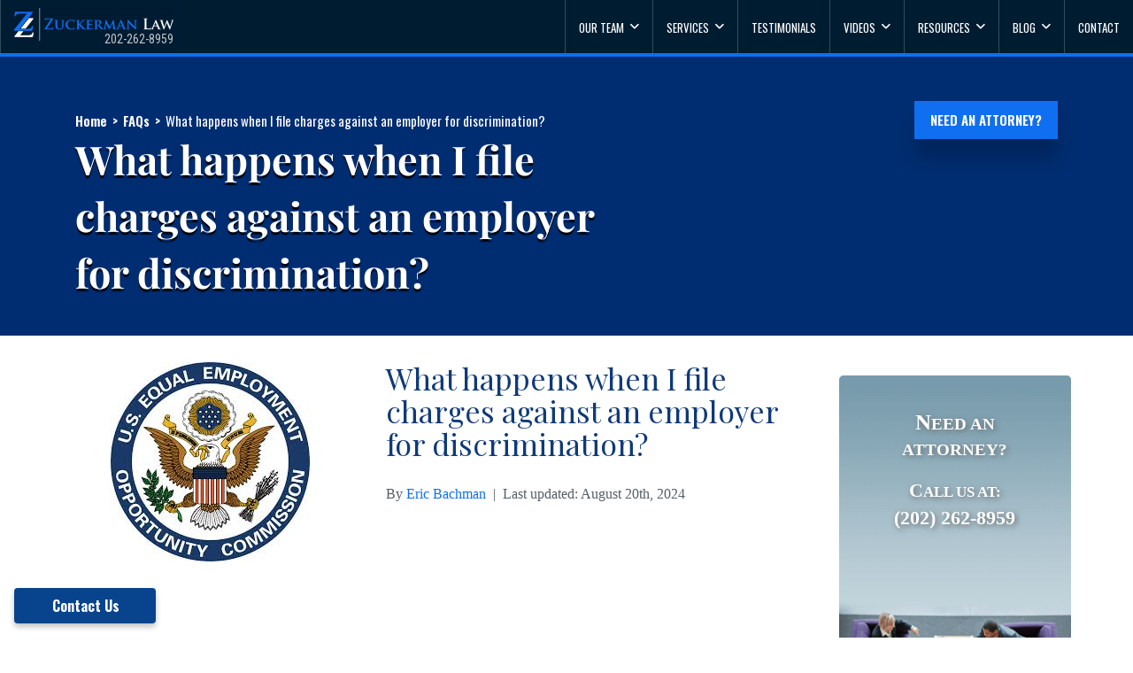

--- FILE ---
content_type: text/html; charset=UTF-8
request_url: https://www.zuckermanlaw.com/sp_faq/happens-file-charges-employer-discrimination/
body_size: 65735
content:

<!doctype html>
<html lang="en" lang="en-US">
  <head><meta charset="utf-8"><script type="585a0f96effd220aef80f311-text/javascript">if(navigator.userAgent.match(/MSIE|Internet Explorer/i)||navigator.userAgent.match(/Trident\/7\..*?rv:11/i)){var href=document.location.href;if(!href.match(/[?&]nowprocket/)){if(href.indexOf("?")==-1){if(href.indexOf("#")==-1){document.location.href=href+"?nowprocket=1"}else{document.location.href=href.replace("#","?nowprocket=1#")}}else{if(href.indexOf("#")==-1){document.location.href=href+"&nowprocket=1"}else{document.location.href=href.replace("#","&nowprocket=1#")}}}}</script><script type="585a0f96effd220aef80f311-text/javascript">(()=>{class RocketLazyLoadScripts{constructor(){this.v="2.0.4",this.userEvents=["keydown","keyup","mousedown","mouseup","mousemove","mouseover","mouseout","touchmove","touchstart","touchend","touchcancel","wheel","click","dblclick","input"],this.attributeEvents=["onblur","onclick","oncontextmenu","ondblclick","onfocus","onmousedown","onmouseenter","onmouseleave","onmousemove","onmouseout","onmouseover","onmouseup","onmousewheel","onscroll","onsubmit"]}async t(){this.i(),this.o(),/iP(ad|hone)/.test(navigator.userAgent)&&this.h(),this.u(),this.l(this),this.m(),this.k(this),this.p(this),this._(),await Promise.all([this.R(),this.L()]),this.lastBreath=Date.now(),this.S(this),this.P(),this.D(),this.O(),this.M(),await this.C(this.delayedScripts.normal),await this.C(this.delayedScripts.defer),await this.C(this.delayedScripts.async),await this.T(),await this.F(),await this.j(),await this.A(),window.dispatchEvent(new Event("rocket-allScriptsLoaded")),this.everythingLoaded=!0,this.lastTouchEnd&&await new Promise(t=>setTimeout(t,500-Date.now()+this.lastTouchEnd)),this.I(),this.H(),this.U(),this.W()}i(){this.CSPIssue=sessionStorage.getItem("rocketCSPIssue"),document.addEventListener("securitypolicyviolation",t=>{this.CSPIssue||"script-src-elem"!==t.violatedDirective||"data"!==t.blockedURI||(this.CSPIssue=!0,sessionStorage.setItem("rocketCSPIssue",!0))},{isRocket:!0})}o(){window.addEventListener("pageshow",t=>{this.persisted=t.persisted,this.realWindowLoadedFired=!0},{isRocket:!0}),window.addEventListener("pagehide",()=>{this.onFirstUserAction=null},{isRocket:!0})}h(){let t;function e(e){t=e}window.addEventListener("touchstart",e,{isRocket:!0}),window.addEventListener("touchend",function i(o){o.changedTouches[0]&&t.changedTouches[0]&&Math.abs(o.changedTouches[0].pageX-t.changedTouches[0].pageX)<10&&Math.abs(o.changedTouches[0].pageY-t.changedTouches[0].pageY)<10&&o.timeStamp-t.timeStamp<200&&(window.removeEventListener("touchstart",e,{isRocket:!0}),window.removeEventListener("touchend",i,{isRocket:!0}),"INPUT"===o.target.tagName&&"text"===o.target.type||(o.target.dispatchEvent(new TouchEvent("touchend",{target:o.target,bubbles:!0})),o.target.dispatchEvent(new MouseEvent("mouseover",{target:o.target,bubbles:!0})),o.target.dispatchEvent(new PointerEvent("click",{target:o.target,bubbles:!0,cancelable:!0,detail:1,clientX:o.changedTouches[0].clientX,clientY:o.changedTouches[0].clientY})),event.preventDefault()))},{isRocket:!0})}q(t){this.userActionTriggered||("mousemove"!==t.type||this.firstMousemoveIgnored?"keyup"===t.type||"mouseover"===t.type||"mouseout"===t.type||(this.userActionTriggered=!0,this.onFirstUserAction&&this.onFirstUserAction()):this.firstMousemoveIgnored=!0),"click"===t.type&&t.preventDefault(),t.stopPropagation(),t.stopImmediatePropagation(),"touchstart"===this.lastEvent&&"touchend"===t.type&&(this.lastTouchEnd=Date.now()),"click"===t.type&&(this.lastTouchEnd=0),this.lastEvent=t.type,t.composedPath&&t.composedPath()[0].getRootNode()instanceof ShadowRoot&&(t.rocketTarget=t.composedPath()[0]),this.savedUserEvents.push(t)}u(){this.savedUserEvents=[],this.userEventHandler=this.q.bind(this),this.userEvents.forEach(t=>window.addEventListener(t,this.userEventHandler,{passive:!1,isRocket:!0})),document.addEventListener("visibilitychange",this.userEventHandler,{isRocket:!0})}U(){this.userEvents.forEach(t=>window.removeEventListener(t,this.userEventHandler,{passive:!1,isRocket:!0})),document.removeEventListener("visibilitychange",this.userEventHandler,{isRocket:!0}),this.savedUserEvents.forEach(t=>{(t.rocketTarget||t.target).dispatchEvent(new window[t.constructor.name](t.type,t))})}m(){const t="return false",e=Array.from(this.attributeEvents,t=>"data-rocket-"+t),i="["+this.attributeEvents.join("],[")+"]",o="[data-rocket-"+this.attributeEvents.join("],[data-rocket-")+"]",s=(e,i,o)=>{o&&o!==t&&(e.setAttribute("data-rocket-"+i,o),e["rocket"+i]=new Function("event",o),e.setAttribute(i,t))};new MutationObserver(t=>{for(const n of t)"attributes"===n.type&&(n.attributeName.startsWith("data-rocket-")||this.everythingLoaded?n.attributeName.startsWith("data-rocket-")&&this.everythingLoaded&&this.N(n.target,n.attributeName.substring(12)):s(n.target,n.attributeName,n.target.getAttribute(n.attributeName))),"childList"===n.type&&n.addedNodes.forEach(t=>{if(t.nodeType===Node.ELEMENT_NODE)if(this.everythingLoaded)for(const i of[t,...t.querySelectorAll(o)])for(const t of i.getAttributeNames())e.includes(t)&&this.N(i,t.substring(12));else for(const e of[t,...t.querySelectorAll(i)])for(const t of e.getAttributeNames())this.attributeEvents.includes(t)&&s(e,t,e.getAttribute(t))})}).observe(document,{subtree:!0,childList:!0,attributeFilter:[...this.attributeEvents,...e]})}I(){this.attributeEvents.forEach(t=>{document.querySelectorAll("[data-rocket-"+t+"]").forEach(e=>{this.N(e,t)})})}N(t,e){const i=t.getAttribute("data-rocket-"+e);i&&(t.setAttribute(e,i),t.removeAttribute("data-rocket-"+e))}k(t){Object.defineProperty(HTMLElement.prototype,"onclick",{get(){return this.rocketonclick||null},set(e){this.rocketonclick=e,this.setAttribute(t.everythingLoaded?"onclick":"data-rocket-onclick","this.rocketonclick(event)")}})}S(t){function e(e,i){let o=e[i];e[i]=null,Object.defineProperty(e,i,{get:()=>o,set(s){t.everythingLoaded?o=s:e["rocket"+i]=o=s}})}e(document,"onreadystatechange"),e(window,"onload"),e(window,"onpageshow");try{Object.defineProperty(document,"readyState",{get:()=>t.rocketReadyState,set(e){t.rocketReadyState=e},configurable:!0}),document.readyState="loading"}catch(t){console.log("WPRocket DJE readyState conflict, bypassing")}}l(t){this.originalAddEventListener=EventTarget.prototype.addEventListener,this.originalRemoveEventListener=EventTarget.prototype.removeEventListener,this.savedEventListeners=[],EventTarget.prototype.addEventListener=function(e,i,o){o&&o.isRocket||!t.B(e,this)&&!t.userEvents.includes(e)||t.B(e,this)&&!t.userActionTriggered||e.startsWith("rocket-")||t.everythingLoaded?t.originalAddEventListener.call(this,e,i,o):(t.savedEventListeners.push({target:this,remove:!1,type:e,func:i,options:o}),"mouseenter"!==e&&"mouseleave"!==e||t.originalAddEventListener.call(this,e,t.savedUserEvents.push,o))},EventTarget.prototype.removeEventListener=function(e,i,o){o&&o.isRocket||!t.B(e,this)&&!t.userEvents.includes(e)||t.B(e,this)&&!t.userActionTriggered||e.startsWith("rocket-")||t.everythingLoaded?t.originalRemoveEventListener.call(this,e,i,o):t.savedEventListeners.push({target:this,remove:!0,type:e,func:i,options:o})}}J(t,e){this.savedEventListeners=this.savedEventListeners.filter(i=>{let o=i.type,s=i.target||window;return e!==o||t!==s||(this.B(o,s)&&(i.type="rocket-"+o),this.$(i),!1)})}H(){EventTarget.prototype.addEventListener=this.originalAddEventListener,EventTarget.prototype.removeEventListener=this.originalRemoveEventListener,this.savedEventListeners.forEach(t=>this.$(t))}$(t){t.remove?this.originalRemoveEventListener.call(t.target,t.type,t.func,t.options):this.originalAddEventListener.call(t.target,t.type,t.func,t.options)}p(t){let e;function i(e){return t.everythingLoaded?e:e.split(" ").map(t=>"load"===t||t.startsWith("load.")?"rocket-jquery-load":t).join(" ")}function o(o){function s(e){const s=o.fn[e];o.fn[e]=o.fn.init.prototype[e]=function(){return this[0]===window&&t.userActionTriggered&&("string"==typeof arguments[0]||arguments[0]instanceof String?arguments[0]=i(arguments[0]):"object"==typeof arguments[0]&&Object.keys(arguments[0]).forEach(t=>{const e=arguments[0][t];delete arguments[0][t],arguments[0][i(t)]=e})),s.apply(this,arguments),this}}if(o&&o.fn&&!t.allJQueries.includes(o)){const e={DOMContentLoaded:[],"rocket-DOMContentLoaded":[]};for(const t in e)document.addEventListener(t,()=>{e[t].forEach(t=>t())},{isRocket:!0});o.fn.ready=o.fn.init.prototype.ready=function(i){function s(){parseInt(o.fn.jquery)>2?setTimeout(()=>i.bind(document)(o)):i.bind(document)(o)}return"function"==typeof i&&(t.realDomReadyFired?!t.userActionTriggered||t.fauxDomReadyFired?s():e["rocket-DOMContentLoaded"].push(s):e.DOMContentLoaded.push(s)),o([])},s("on"),s("one"),s("off"),t.allJQueries.push(o)}e=o}t.allJQueries=[],o(window.jQuery),Object.defineProperty(window,"jQuery",{get:()=>e,set(t){o(t)}})}P(){const t=new Map;document.write=document.writeln=function(e){const i=document.currentScript,o=document.createRange(),s=i.parentElement;let n=t.get(i);void 0===n&&(n=i.nextSibling,t.set(i,n));const c=document.createDocumentFragment();o.setStart(c,0),c.appendChild(o.createContextualFragment(e)),s.insertBefore(c,n)}}async R(){return new Promise(t=>{this.userActionTriggered?t():this.onFirstUserAction=t})}async L(){return new Promise(t=>{document.addEventListener("DOMContentLoaded",()=>{this.realDomReadyFired=!0,t()},{isRocket:!0})})}async j(){return this.realWindowLoadedFired?Promise.resolve():new Promise(t=>{window.addEventListener("load",t,{isRocket:!0})})}M(){this.pendingScripts=[];this.scriptsMutationObserver=new MutationObserver(t=>{for(const e of t)e.addedNodes.forEach(t=>{"SCRIPT"!==t.tagName||t.noModule||t.isWPRocket||this.pendingScripts.push({script:t,promise:new Promise(e=>{const i=()=>{const i=this.pendingScripts.findIndex(e=>e.script===t);i>=0&&this.pendingScripts.splice(i,1),e()};t.addEventListener("load",i,{isRocket:!0}),t.addEventListener("error",i,{isRocket:!0}),setTimeout(i,1e3)})})})}),this.scriptsMutationObserver.observe(document,{childList:!0,subtree:!0})}async F(){await this.X(),this.pendingScripts.length?(await this.pendingScripts[0].promise,await this.F()):this.scriptsMutationObserver.disconnect()}D(){this.delayedScripts={normal:[],async:[],defer:[]},document.querySelectorAll("script[type$=rocketlazyloadscript]").forEach(t=>{t.hasAttribute("data-rocket-src")?t.hasAttribute("async")&&!1!==t.async?this.delayedScripts.async.push(t):t.hasAttribute("defer")&&!1!==t.defer||"module"===t.getAttribute("data-rocket-type")?this.delayedScripts.defer.push(t):this.delayedScripts.normal.push(t):this.delayedScripts.normal.push(t)})}async _(){await this.L();let t=[];document.querySelectorAll("script[type$=rocketlazyloadscript][data-rocket-src]").forEach(e=>{let i=e.getAttribute("data-rocket-src");if(i&&!i.startsWith("data:")){i.startsWith("//")&&(i=location.protocol+i);try{const o=new URL(i).origin;o!==location.origin&&t.push({src:o,crossOrigin:e.crossOrigin||"module"===e.getAttribute("data-rocket-type")})}catch(t){}}}),t=[...new Map(t.map(t=>[JSON.stringify(t),t])).values()],this.Y(t,"preconnect")}async G(t){if(await this.K(),!0!==t.noModule||!("noModule"in HTMLScriptElement.prototype))return new Promise(e=>{let i;function o(){(i||t).setAttribute("data-rocket-status","executed"),e()}try{if(navigator.userAgent.includes("Firefox/")||""===navigator.vendor||this.CSPIssue)i=document.createElement("script"),[...t.attributes].forEach(t=>{let e=t.nodeName;"type"!==e&&("data-rocket-type"===e&&(e="type"),"data-rocket-src"===e&&(e="src"),i.setAttribute(e,t.nodeValue))}),t.text&&(i.text=t.text),t.nonce&&(i.nonce=t.nonce),i.hasAttribute("src")?(i.addEventListener("load",o,{isRocket:!0}),i.addEventListener("error",()=>{i.setAttribute("data-rocket-status","failed-network"),e()},{isRocket:!0}),setTimeout(()=>{i.isConnected||e()},1)):(i.text=t.text,o()),i.isWPRocket=!0,t.parentNode.replaceChild(i,t);else{const i=t.getAttribute("data-rocket-type"),s=t.getAttribute("data-rocket-src");i?(t.type=i,t.removeAttribute("data-rocket-type")):t.removeAttribute("type"),t.addEventListener("load",o,{isRocket:!0}),t.addEventListener("error",i=>{this.CSPIssue&&i.target.src.startsWith("data:")?(console.log("WPRocket: CSP fallback activated"),t.removeAttribute("src"),this.G(t).then(e)):(t.setAttribute("data-rocket-status","failed-network"),e())},{isRocket:!0}),s?(t.fetchPriority="high",t.removeAttribute("data-rocket-src"),t.src=s):t.src="data:text/javascript;base64,"+window.btoa(unescape(encodeURIComponent(t.text)))}}catch(i){t.setAttribute("data-rocket-status","failed-transform"),e()}});t.setAttribute("data-rocket-status","skipped")}async C(t){const e=t.shift();return e?(e.isConnected&&await this.G(e),this.C(t)):Promise.resolve()}O(){this.Y([...this.delayedScripts.normal,...this.delayedScripts.defer,...this.delayedScripts.async],"preload")}Y(t,e){this.trash=this.trash||[];let i=!0;var o=document.createDocumentFragment();t.forEach(t=>{const s=t.getAttribute&&t.getAttribute("data-rocket-src")||t.src;if(s&&!s.startsWith("data:")){const n=document.createElement("link");n.href=s,n.rel=e,"preconnect"!==e&&(n.as="script",n.fetchPriority=i?"high":"low"),t.getAttribute&&"module"===t.getAttribute("data-rocket-type")&&(n.crossOrigin=!0),t.crossOrigin&&(n.crossOrigin=t.crossOrigin),t.integrity&&(n.integrity=t.integrity),t.nonce&&(n.nonce=t.nonce),o.appendChild(n),this.trash.push(n),i=!1}}),document.head.appendChild(o)}W(){this.trash.forEach(t=>t.remove())}async T(){try{document.readyState="interactive"}catch(t){}this.fauxDomReadyFired=!0;try{await this.K(),this.J(document,"readystatechange"),document.dispatchEvent(new Event("rocket-readystatechange")),await this.K(),document.rocketonreadystatechange&&document.rocketonreadystatechange(),await this.K(),this.J(document,"DOMContentLoaded"),document.dispatchEvent(new Event("rocket-DOMContentLoaded")),await this.K(),this.J(window,"DOMContentLoaded"),window.dispatchEvent(new Event("rocket-DOMContentLoaded"))}catch(t){console.error(t)}}async A(){try{document.readyState="complete"}catch(t){}try{await this.K(),this.J(document,"readystatechange"),document.dispatchEvent(new Event("rocket-readystatechange")),await this.K(),document.rocketonreadystatechange&&document.rocketonreadystatechange(),await this.K(),this.J(window,"load"),window.dispatchEvent(new Event("rocket-load")),await this.K(),window.rocketonload&&window.rocketonload(),await this.K(),this.allJQueries.forEach(t=>t(window).trigger("rocket-jquery-load")),await this.K(),this.J(window,"pageshow");const t=new Event("rocket-pageshow");t.persisted=this.persisted,window.dispatchEvent(t),await this.K(),window.rocketonpageshow&&window.rocketonpageshow({persisted:this.persisted})}catch(t){console.error(t)}}async K(){Date.now()-this.lastBreath>45&&(await this.X(),this.lastBreath=Date.now())}async X(){return document.hidden?new Promise(t=>setTimeout(t)):new Promise(t=>requestAnimationFrame(t))}B(t,e){return e===document&&"readystatechange"===t||(e===document&&"DOMContentLoaded"===t||(e===window&&"DOMContentLoaded"===t||(e===window&&"load"===t||e===window&&"pageshow"===t)))}static run(){(new RocketLazyLoadScripts).t()}}RocketLazyLoadScripts.run()})();</script>
  
  <meta http-equiv="x-ua-compatible" content="ie=edge"><script type="585a0f96effd220aef80f311-text/javascript">(window.NREUM||(NREUM={})).init={privacy:{cookies_enabled:true},ajax:{deny_list:["bam.nr-data.net"]},feature_flags:["soft_nav"],distributed_tracing:{enabled:true}};(window.NREUM||(NREUM={})).loader_config={agentID:"601356477",accountID:"3666088",trustKey:"66686",xpid:"VwABV1ZbABAFVFRVAQkEVVQ=",licenseKey:"NRJS-af040dbb451f8c5a3eb",applicationID:"505768330",browserID:"601356477"};;/*! For license information please see nr-loader-spa-1.302.0.min.js.LICENSE.txt */
(()=>{var e,t,r={384:(e,t,r)=>{"use strict";r.d(t,{NT:()=>a,US:()=>d,Zm:()=>s,bQ:()=>u,dV:()=>c,pV:()=>l});var n=r(6154),i=r(1863),o=r(1910);const a={beacon:"bam.nr-data.net",errorBeacon:"bam.nr-data.net"};function s(){return n.gm.NREUM||(n.gm.NREUM={}),void 0===n.gm.newrelic&&(n.gm.newrelic=n.gm.NREUM),n.gm.NREUM}function c(){let e=s();return e.o||(e.o={ST:n.gm.setTimeout,SI:n.gm.setImmediate||n.gm.setInterval,CT:n.gm.clearTimeout,XHR:n.gm.XMLHttpRequest,REQ:n.gm.Request,EV:n.gm.Event,PR:n.gm.Promise,MO:n.gm.MutationObserver,FETCH:n.gm.fetch,WS:n.gm.WebSocket},(0,o.i)(...Object.values(e.o))),e}function u(e,t){let r=s();r.initializedAgents??={},t.initializedAt={ms:(0,i.t)(),date:new Date},r.initializedAgents[e]=t}function d(e,t){s()[e]=t}function l(){return function(){let e=s();const t=e.info||{};e.info={beacon:a.beacon,errorBeacon:a.errorBeacon,...t}}(),function(){let e=s();const t=e.init||{};e.init={...t}}(),c(),function(){let e=s();const t=e.loader_config||{};e.loader_config={...t}}(),s()}},782:(e,t,r)=>{"use strict";r.d(t,{T:()=>n});const n=r(860).K7.pageViewTiming},860:(e,t,r)=>{"use strict";r.d(t,{$J:()=>d,K7:()=>c,P3:()=>u,XX:()=>i,Yy:()=>s,df:()=>o,qY:()=>n,v4:()=>a});const n="events",i="jserrors",o="browser/blobs",a="rum",s="browser/logs",c={ajax:"ajax",genericEvents:"generic_events",jserrors:i,logging:"logging",metrics:"metrics",pageAction:"page_action",pageViewEvent:"page_view_event",pageViewTiming:"page_view_timing",sessionReplay:"session_replay",sessionTrace:"session_trace",softNav:"soft_navigations",spa:"spa"},u={[c.pageViewEvent]:1,[c.pageViewTiming]:2,[c.metrics]:3,[c.jserrors]:4,[c.spa]:5,[c.ajax]:6,[c.sessionTrace]:7,[c.softNav]:8,[c.sessionReplay]:9,[c.logging]:10,[c.genericEvents]:11},d={[c.pageViewEvent]:a,[c.pageViewTiming]:n,[c.ajax]:n,[c.spa]:n,[c.softNav]:n,[c.metrics]:i,[c.jserrors]:i,[c.sessionTrace]:o,[c.sessionReplay]:o,[c.logging]:s,[c.genericEvents]:"ins"}},944:(e,t,r)=>{"use strict";r.d(t,{R:()=>i});var n=r(3241);function i(e,t){"function"==typeof console.debug&&(console.debug("New Relic Warning: https://github.com/newrelic/newrelic-browser-agent/blob/main/docs/warning-codes.md#".concat(e),t),(0,n.W)({agentIdentifier:null,drained:null,type:"data",name:"warn",feature:"warn",data:{code:e,secondary:t}}))}},993:(e,t,r)=>{"use strict";r.d(t,{A$:()=>o,ET:()=>a,TZ:()=>s,p_:()=>i});var n=r(860);const i={ERROR:"ERROR",WARN:"WARN",INFO:"INFO",DEBUG:"DEBUG",TRACE:"TRACE"},o={OFF:0,ERROR:1,WARN:2,INFO:3,DEBUG:4,TRACE:5},a="log",s=n.K7.logging},1687:(e,t,r)=>{"use strict";r.d(t,{Ak:()=>u,Ze:()=>f,x3:()=>d});var n=r(3241),i=r(7836),o=r(3606),a=r(860),s=r(2646);const c={};function u(e,t){const r={staged:!1,priority:a.P3[t]||0};l(e),c[e].get(t)||c[e].set(t,r)}function d(e,t){e&&c[e]&&(c[e].get(t)&&c[e].delete(t),p(e,t,!1),c[e].size&&h(e))}function l(e){if(!e)throw new Error("agentIdentifier required");c[e]||(c[e]=new Map)}function f(e="",t="feature",r=!1){if(l(e),!e||!c[e].get(t)||r)return p(e,t);c[e].get(t).staged=!0,h(e)}function h(e){const t=Array.from(c[e]);t.every(([e,t])=>t.staged)&&(t.sort((e,t)=>e[1].priority-t[1].priority),t.forEach(([t])=>{c[e].delete(t),p(e,t)}))}function p(e,t,r=!0){const a=e?i.ee.get(e):i.ee,c=o.i.handlers;if(!a.aborted&&a.backlog&&c){if((0,n.W)({agentIdentifier:e,type:"lifecycle",name:"drain",feature:t}),r){const e=a.backlog[t],r=c[t];if(r){for(let t=0;e&&t<e.length;++t)g(e[t],r);Object.entries(r).forEach(([e,t])=>{Object.values(t||{}).forEach(t=>{t[0]?.on&&t[0]?.context()instanceof s.y&&t[0].on(e,t[1])})})}}a.isolatedBacklog||delete c[t],a.backlog[t]=null,a.emit("drain-"+t,[])}}function g(e,t){var r=e[1];Object.values(t[r]||{}).forEach(t=>{var r=e[0];if(t[0]===r){var n=t[1],i=e[3],o=e[2];n.apply(i,o)}})}},1741:(e,t,r)=>{"use strict";r.d(t,{W:()=>o});var n=r(944),i=r(4261);class o{#e(e,...t){if(this[e]!==o.prototype[e])return this[e](...t);(0,n.R)(35,e)}addPageAction(e,t){return this.#e(i.hG,e,t)}register(e){return this.#e(i.eY,e)}recordCustomEvent(e,t){return this.#e(i.fF,e,t)}setPageViewName(e,t){return this.#e(i.Fw,e,t)}setCustomAttribute(e,t,r){return this.#e(i.cD,e,t,r)}noticeError(e,t){return this.#e(i.o5,e,t)}setUserId(e){return this.#e(i.Dl,e)}setApplicationVersion(e){return this.#e(i.nb,e)}setErrorHandler(e){return this.#e(i.bt,e)}addRelease(e,t){return this.#e(i.k6,e,t)}log(e,t){return this.#e(i.$9,e,t)}start(){return this.#e(i.d3)}finished(e){return this.#e(i.BL,e)}recordReplay(){return this.#e(i.CH)}pauseReplay(){return this.#e(i.Tb)}addToTrace(e){return this.#e(i.U2,e)}setCurrentRouteName(e){return this.#e(i.PA,e)}interaction(e){return this.#e(i.dT,e)}wrapLogger(e,t,r){return this.#e(i.Wb,e,t,r)}measure(e,t){return this.#e(i.V1,e,t)}}},1863:(e,t,r)=>{"use strict";function n(){return Math.floor(performance.now())}r.d(t,{t:()=>n})},1910:(e,t,r)=>{"use strict";r.d(t,{i:()=>o});var n=r(944);const i=new Map;function o(...e){return e.every(e=>{if(i.has(e))return i.get(e);const t="function"==typeof e&&e.toString().includes("[native code]");return t||(0,n.R)(64,e?.name||e?.toString()),i.set(e,t),t})}},2555:(e,t,r)=>{"use strict";r.d(t,{D:()=>s,f:()=>a});var n=r(384),i=r(8122);const o={beacon:n.NT.beacon,errorBeacon:n.NT.errorBeacon,licenseKey:void 0,applicationID:void 0,sa:void 0,queueTime:void 0,applicationTime:void 0,ttGuid:void 0,user:void 0,account:void 0,product:void 0,extra:void 0,jsAttributes:{},userAttributes:void 0,atts:void 0,transactionName:void 0,tNamePlain:void 0};function a(e){try{return!!e.licenseKey&&!!e.errorBeacon&&!!e.applicationID}catch(e){return!1}}const s=e=>(0,i.a)(e,o)},2614:(e,t,r)=>{"use strict";r.d(t,{BB:()=>a,H3:()=>n,g:()=>u,iL:()=>c,tS:()=>s,uh:()=>i,wk:()=>o});const n="NRBA",i="SESSION",o=144e5,a=18e5,s={STARTED:"session-started",PAUSE:"session-pause",RESET:"session-reset",RESUME:"session-resume",UPDATE:"session-update"},c={SAME_TAB:"same-tab",CROSS_TAB:"cross-tab"},u={OFF:0,FULL:1,ERROR:2}},2646:(e,t,r)=>{"use strict";r.d(t,{y:()=>n});class n{constructor(e){this.contextId=e}}},2843:(e,t,r)=>{"use strict";r.d(t,{u:()=>i});var n=r(3878);function i(e,t=!1,r,i){(0,n.DD)("visibilitychange",function(){if(t)return void("hidden"===document.visibilityState&&e());e(document.visibilityState)},r,i)}},3241:(e,t,r)=>{"use strict";r.d(t,{W:()=>o});var n=r(6154);const i="newrelic";function o(e={}){try{n.gm.dispatchEvent(new CustomEvent(i,{detail:e}))}catch(e){}}},3304:(e,t,r)=>{"use strict";r.d(t,{A:()=>o});var n=r(7836);const i=()=>{const e=new WeakSet;return(t,r)=>{if("object"==typeof r&&null!==r){if(e.has(r))return;e.add(r)}return r}};function o(e){try{return JSON.stringify(e,i())??""}catch(e){try{n.ee.emit("internal-error",[e])}catch(e){}return""}}},3333:(e,t,r)=>{"use strict";r.d(t,{$v:()=>d,TZ:()=>n,Xh:()=>c,Zp:()=>i,kd:()=>u,mq:()=>s,nf:()=>a,qN:()=>o});const n=r(860).K7.genericEvents,i=["auxclick","click","copy","keydown","paste","scrollend"],o=["focus","blur"],a=4,s=1e3,c=2e3,u=["PageAction","UserAction","BrowserPerformance"],d={RESOURCES:"experimental.resources",REGISTER:"register"}},3434:(e,t,r)=>{"use strict";r.d(t,{Jt:()=>o,YM:()=>u});var n=r(7836),i=r(5607);const o="nr@original:".concat(i.W),a=50;var s=Object.prototype.hasOwnProperty,c=!1;function u(e,t){return e||(e=n.ee),r.inPlace=function(e,t,n,i,o){n||(n="");const a="-"===n.charAt(0);for(let s=0;s<t.length;s++){const c=t[s],u=e[c];l(u)||(e[c]=r(u,a?c+n:n,i,c,o))}},r.flag=o,r;function r(t,r,n,c,u){return l(t)?t:(r||(r=""),nrWrapper[o]=t,function(e,t,r){if(Object.defineProperty&&Object.keys)try{return Object.keys(e).forEach(function(r){Object.defineProperty(t,r,{get:function(){return e[r]},set:function(t){return e[r]=t,t}})}),t}catch(e){d([e],r)}for(var n in e)s.call(e,n)&&(t[n]=e[n])}(t,nrWrapper,e),nrWrapper);function nrWrapper(){var o,s,l,f;let h;try{s=this,o=[...arguments],l="function"==typeof n?n(o,s):n||{}}catch(t){d([t,"",[o,s,c],l],e)}i(r+"start",[o,s,c],l,u);const p=performance.now();let g;try{return f=t.apply(s,o),g=performance.now(),f}catch(e){throw g=performance.now(),i(r+"err",[o,s,e],l,u),h=e,h}finally{const e=g-p,t={start:p,end:g,duration:e,isLongTask:e>=a,methodName:c,thrownError:h};t.isLongTask&&i("long-task",[t,s],l,u),i(r+"end",[o,s,f],l,u)}}}function i(r,n,i,o){if(!c||t){var a=c;c=!0;try{e.emit(r,n,i,t,o)}catch(t){d([t,r,n,i],e)}c=a}}}function d(e,t){t||(t=n.ee);try{t.emit("internal-error",e)}catch(e){}}function l(e){return!(e&&"function"==typeof e&&e.apply&&!e[o])}},3606:(e,t,r)=>{"use strict";r.d(t,{i:()=>o});var n=r(9908);o.on=a;var i=o.handlers={};function o(e,t,r,o){a(o||n.d,i,e,t,r)}function a(e,t,r,i,o){o||(o="feature"),e||(e=n.d);var a=t[o]=t[o]||{};(a[r]=a[r]||[]).push([e,i])}},3738:(e,t,r)=>{"use strict";r.d(t,{He:()=>i,Kp:()=>s,Lc:()=>u,Rz:()=>d,TZ:()=>n,bD:()=>o,d3:()=>a,jx:()=>l,sl:()=>f,uP:()=>c});const n=r(860).K7.sessionTrace,i="bstResource",o="resource",a="-start",s="-end",c="fn"+a,u="fn"+s,d="pushState",l=1e3,f=3e4},3785:(e,t,r)=>{"use strict";r.d(t,{R:()=>c,b:()=>u});var n=r(9908),i=r(1863),o=r(860),a=r(8154),s=r(993);function c(e,t,r={},c=s.p_.INFO,u,d=(0,i.t)()){(0,n.p)(a.xV,["API/logging/".concat(c.toLowerCase(),"/called")],void 0,o.K7.metrics,e),(0,n.p)(s.ET,[d,t,r,c,u],void 0,o.K7.logging,e)}function u(e){return"string"==typeof e&&Object.values(s.p_).some(t=>t===e.toUpperCase().trim())}},3878:(e,t,r)=>{"use strict";function n(e,t){return{capture:e,passive:!1,signal:t}}function i(e,t,r=!1,i){window.addEventListener(e,t,n(r,i))}function o(e,t,r=!1,i){document.addEventListener(e,t,n(r,i))}r.d(t,{DD:()=>o,jT:()=>n,sp:()=>i})},3962:(e,t,r)=>{"use strict";r.d(t,{AM:()=>a,O2:()=>l,OV:()=>o,Qu:()=>f,TZ:()=>c,ih:()=>h,pP:()=>s,t1:()=>d,tC:()=>i,wD:()=>u});var n=r(860);const i=["click","keydown","submit"],o="popstate",a="api",s="initialPageLoad",c=n.K7.softNav,u=5e3,d=500,l={INITIAL_PAGE_LOAD:"",ROUTE_CHANGE:1,UNSPECIFIED:2},f={INTERACTION:1,AJAX:2,CUSTOM_END:3,CUSTOM_TRACER:4},h={IP:"in progress",PF:"pending finish",FIN:"finished",CAN:"cancelled"}},4234:(e,t,r)=>{"use strict";r.d(t,{W:()=>o});var n=r(7836),i=r(1687);class o{constructor(e,t){this.agentIdentifier=e,this.ee=n.ee.get(e),this.featureName=t,this.blocked=!1}deregisterDrain(){(0,i.x3)(this.agentIdentifier,this.featureName)}}},4261:(e,t,r)=>{"use strict";r.d(t,{$9:()=>d,BL:()=>c,CH:()=>p,Dl:()=>R,Fw:()=>w,PA:()=>v,Pl:()=>n,Tb:()=>f,U2:()=>a,V1:()=>E,Wb:()=>T,bt:()=>y,cD:()=>b,d3:()=>x,dT:()=>u,eY:()=>g,fF:()=>h,hG:()=>o,hw:()=>i,k6:()=>s,nb:()=>m,o5:()=>l});const n="api-",i=n+"ixn-",o="addPageAction",a="addToTrace",s="addRelease",c="finished",u="interaction",d="log",l="noticeError",f="pauseReplay",h="recordCustomEvent",p="recordReplay",g="register",m="setApplicationVersion",v="setCurrentRouteName",b="setCustomAttribute",y="setErrorHandler",w="setPageViewName",R="setUserId",x="start",T="wrapLogger",E="measure"},4387:(e,t,r)=>{"use strict";function n(e={}){return!(!e.id||!e.name)}function i(e,t){if(2!==t?.harvestEndpointVersion)return{};const r=t.agentRef.runtime.appMetadata.agents[0].entityGuid;return n(e)?{"mfe.id":e.id,"mfe.name":e.name,eventSource:"MicroFrontendBrowserAgent","parent.id":r}:{"entity.guid":r,appId:t.agentRef.info.applicationID}}r.d(t,{U:()=>i,c:()=>n})},5205:(e,t,r)=>{"use strict";r.d(t,{j:()=>_});var n=r(384),i=r(1741);var o=r(2555),a=r(3333);const s=e=>{if(!e||"string"!=typeof e)return!1;try{document.createDocumentFragment().querySelector(e)}catch{return!1}return!0};var c=r(2614),u=r(944),d=r(8122);const l="[data-nr-mask]",f=e=>(0,d.a)(e,(()=>{const e={feature_flags:[],experimental:{allow_registered_children:!1,resources:!1},mask_selector:"*",block_selector:"[data-nr-block]",mask_input_options:{color:!1,date:!1,"datetime-local":!1,email:!1,month:!1,number:!1,range:!1,search:!1,tel:!1,text:!1,time:!1,url:!1,week:!1,textarea:!1,select:!1,password:!0}};return{ajax:{deny_list:void 0,block_internal:!0,enabled:!0,autoStart:!0},api:{get allow_registered_children(){return e.feature_flags.includes(a.$v.REGISTER)||e.experimental.allow_registered_children},set allow_registered_children(t){e.experimental.allow_registered_children=t},duplicate_registered_data:!1},distributed_tracing:{enabled:void 0,exclude_newrelic_header:void 0,cors_use_newrelic_header:void 0,cors_use_tracecontext_headers:void 0,allowed_origins:void 0},get feature_flags(){return e.feature_flags},set feature_flags(t){e.feature_flags=t},generic_events:{enabled:!0,autoStart:!0},harvest:{interval:30},jserrors:{enabled:!0,autoStart:!0},logging:{enabled:!0,autoStart:!0},metrics:{enabled:!0,autoStart:!0},obfuscate:void 0,page_action:{enabled:!0},page_view_event:{enabled:!0,autoStart:!0},page_view_timing:{enabled:!0,autoStart:!0},performance:{capture_marks:!1,capture_measures:!1,capture_detail:!0,resources:{get enabled(){return e.feature_flags.includes(a.$v.RESOURCES)||e.experimental.resources},set enabled(t){e.experimental.resources=t},asset_types:[],first_party_domains:[],ignore_newrelic:!0}},privacy:{cookies_enabled:!0},proxy:{assets:void 0,beacon:void 0},session:{expiresMs:c.wk,inactiveMs:c.BB},session_replay:{autoStart:!0,enabled:!1,preload:!1,sampling_rate:10,error_sampling_rate:100,collect_fonts:!1,inline_images:!1,fix_stylesheets:!0,mask_all_inputs:!0,get mask_text_selector(){return e.mask_selector},set mask_text_selector(t){s(t)?e.mask_selector="".concat(t,",").concat(l):""===t||null===t?e.mask_selector=l:(0,u.R)(5,t)},get block_class(){return"nr-block"},get ignore_class(){return"nr-ignore"},get mask_text_class(){return"nr-mask"},get block_selector(){return e.block_selector},set block_selector(t){s(t)?e.block_selector+=",".concat(t):""!==t&&(0,u.R)(6,t)},get mask_input_options(){return e.mask_input_options},set mask_input_options(t){t&&"object"==typeof t?e.mask_input_options={...t,password:!0}:(0,u.R)(7,t)}},session_trace:{enabled:!0,autoStart:!0},soft_navigations:{enabled:!0,autoStart:!0},spa:{enabled:!0,autoStart:!0},ssl:void 0,user_actions:{enabled:!0,elementAttributes:["id","className","tagName","type"]}}})());var h=r(6154),p=r(9324);let g=0;const m={buildEnv:p.F3,distMethod:p.Xs,version:p.xv,originTime:h.WN},v={appMetadata:{},customTransaction:void 0,denyList:void 0,disabled:!1,harvester:void 0,isolatedBacklog:!1,isRecording:!1,loaderType:void 0,maxBytes:3e4,obfuscator:void 0,onerror:void 0,ptid:void 0,releaseIds:{},session:void 0,timeKeeper:void 0,registeredEntities:[],jsAttributesMetadata:{bytes:0},get harvestCount(){return++g}},b=e=>{const t=(0,d.a)(e,v),r=Object.keys(m).reduce((e,t)=>(e[t]={value:m[t],writable:!1,configurable:!0,enumerable:!0},e),{});return Object.defineProperties(t,r)};var y=r(5701);const w=e=>{const t=e.startsWith("http");e+="/",r.p=t?e:"https://"+e};var R=r(7836),x=r(3241);const T={accountID:void 0,trustKey:void 0,agentID:void 0,licenseKey:void 0,applicationID:void 0,xpid:void 0},E=e=>(0,d.a)(e,T),A=new Set;function _(e,t={},r,a){let{init:s,info:c,loader_config:u,runtime:d={},exposed:l=!0}=t;if(!c){const e=(0,n.pV)();s=e.init,c=e.info,u=e.loader_config}e.init=f(s||{}),e.loader_config=E(u||{}),c.jsAttributes??={},h.bv&&(c.jsAttributes.isWorker=!0),e.info=(0,o.D)(c);const p=e.init,g=[c.beacon,c.errorBeacon];A.has(e.agentIdentifier)||(p.proxy.assets&&(w(p.proxy.assets),g.push(p.proxy.assets)),p.proxy.beacon&&g.push(p.proxy.beacon),e.beacons=[...g],function(e){const t=(0,n.pV)();Object.getOwnPropertyNames(i.W.prototype).forEach(r=>{const n=i.W.prototype[r];if("function"!=typeof n||"constructor"===n)return;let o=t[r];e[r]&&!1!==e.exposed&&"micro-agent"!==e.runtime?.loaderType&&(t[r]=(...t)=>{const n=e[r](...t);return o?o(...t):n})})}(e),(0,n.US)("activatedFeatures",y.B),e.runSoftNavOverSpa&&=!0===p.soft_navigations.enabled&&p.feature_flags.includes("soft_nav")),d.denyList=[...p.ajax.deny_list||[],...p.ajax.block_internal?g:[]],d.ptid=e.agentIdentifier,d.loaderType=r,e.runtime=b(d),A.has(e.agentIdentifier)||(e.ee=R.ee.get(e.agentIdentifier),e.exposed=l,(0,x.W)({agentIdentifier:e.agentIdentifier,drained:!!y.B?.[e.agentIdentifier],type:"lifecycle",name:"initialize",feature:void 0,data:e.config})),A.add(e.agentIdentifier)}},5270:(e,t,r)=>{"use strict";r.d(t,{Aw:()=>a,SR:()=>o,rF:()=>s});var n=r(384),i=r(7767);function o(e){return!!(0,n.dV)().o.MO&&(0,i.V)(e)&&!0===e?.session_trace.enabled}function a(e){return!0===e?.session_replay.preload&&o(e)}function s(e,t){try{if("string"==typeof t?.type){if("password"===t.type.toLowerCase())return"*".repeat(e?.length||0);if(void 0!==t?.dataset?.nrUnmask||t?.classList?.contains("nr-unmask"))return e}}catch(e){}return"string"==typeof e?e.replace(/[\S]/g,"*"):"*".repeat(e?.length||0)}},5289:(e,t,r)=>{"use strict";r.d(t,{GG:()=>o,Qr:()=>s,sB:()=>a});var n=r(3878);function i(){return"undefined"==typeof document||"complete"===document.readyState}function o(e,t){if(i())return e();(0,n.sp)("load",e,t)}function a(e){if(i())return e();(0,n.DD)("DOMContentLoaded",e)}function s(e){if(i())return e();(0,n.sp)("popstate",e)}},5607:(e,t,r)=>{"use strict";r.d(t,{W:()=>n});const n=(0,r(9566).bz)()},5701:(e,t,r)=>{"use strict";r.d(t,{B:()=>o,t:()=>a});var n=r(3241);const i=new Set,o={};function a(e,t){const r=t.agentIdentifier;o[r]??={},e&&"object"==typeof e&&(i.has(r)||(t.ee.emit("rumresp",[e]),o[r]=e,i.add(r),(0,n.W)({agentIdentifier:r,loaded:!0,drained:!0,type:"lifecycle",name:"load",feature:void 0,data:e})))}},6154:(e,t,r)=>{"use strict";r.d(t,{A4:()=>s,OF:()=>d,RI:()=>i,WN:()=>h,bv:()=>o,gm:()=>a,lR:()=>f,m:()=>u,mw:()=>c,sb:()=>l});var n=r(1863);const i="undefined"!=typeof window&&!!window.document,o="undefined"!=typeof WorkerGlobalScope&&("undefined"!=typeof self&&self instanceof WorkerGlobalScope&&self.navigator instanceof WorkerNavigator||"undefined"!=typeof globalThis&&globalThis instanceof WorkerGlobalScope&&globalThis.navigator instanceof WorkerNavigator),a=i?window:"undefined"!=typeof WorkerGlobalScope&&("undefined"!=typeof self&&self instanceof WorkerGlobalScope&&self||"undefined"!=typeof globalThis&&globalThis instanceof WorkerGlobalScope&&globalThis),s="complete"===a?.document?.readyState,c=Boolean("hidden"===a?.document?.visibilityState),u=""+a?.location,d=/iPad|iPhone|iPod/.test(a.navigator?.userAgent),l=d&&"undefined"==typeof SharedWorker,f=(()=>{const e=a.navigator?.userAgent?.match(/Firefox[/\s](\d+\.\d+)/);return Array.isArray(e)&&e.length>=2?+e[1]:0})(),h=Date.now()-(0,n.t)()},6344:(e,t,r)=>{"use strict";r.d(t,{BB:()=>d,G4:()=>o,Qb:()=>l,TZ:()=>i,Ug:()=>a,_s:()=>s,bc:()=>u,yP:()=>c});var n=r(2614);const i=r(860).K7.sessionReplay,o={RECORD:"recordReplay",PAUSE:"pauseReplay",ERROR_DURING_REPLAY:"errorDuringReplay"},a=.12,s={DomContentLoaded:0,Load:1,FullSnapshot:2,IncrementalSnapshot:3,Meta:4,Custom:5},c={[n.g.ERROR]:15e3,[n.g.FULL]:3e5,[n.g.OFF]:0},u={RESET:{message:"Session was reset",sm:"Reset"},IMPORT:{message:"Recorder failed to import",sm:"Import"},TOO_MANY:{message:"429: Too Many Requests",sm:"Too-Many"},TOO_BIG:{message:"Payload was too large",sm:"Too-Big"},CROSS_TAB:{message:"Session Entity was set to OFF on another tab",sm:"Cross-Tab"},ENTITLEMENTS:{message:"Session Replay is not allowed and will not be started",sm:"Entitlement"}},d=5e3,l={API:"api",RESUME:"resume",SWITCH_TO_FULL:"switchToFull",INITIALIZE:"initialize",PRELOAD:"preload"}},6389:(e,t,r)=>{"use strict";function n(e,t=500,r={}){const n=r?.leading||!1;let i;return(...r)=>{n&&void 0===i&&(e.apply(this,r),i=setTimeout(()=>{i=clearTimeout(i)},t)),n||(clearTimeout(i),i=setTimeout(()=>{e.apply(this,r)},t))}}function i(e){let t=!1;return(...r)=>{t||(t=!0,e.apply(this,r))}}r.d(t,{J:()=>i,s:()=>n})},6630:(e,t,r)=>{"use strict";r.d(t,{T:()=>n});const n=r(860).K7.pageViewEvent},6774:(e,t,r)=>{"use strict";r.d(t,{T:()=>n});const n=r(860).K7.jserrors},7295:(e,t,r)=>{"use strict";r.d(t,{Xv:()=>a,gX:()=>i,iW:()=>o});var n=[];function i(e){if(!e||o(e))return!1;if(0===n.length)return!0;for(var t=0;t<n.length;t++){var r=n[t];if("*"===r.hostname)return!1;if(s(r.hostname,e.hostname)&&c(r.pathname,e.pathname))return!1}return!0}function o(e){return void 0===e.hostname}function a(e){if(n=[],e&&e.length)for(var t=0;t<e.length;t++){let r=e[t];if(!r)continue;0===r.indexOf("http://")?r=r.substring(7):0===r.indexOf("https://")&&(r=r.substring(8));const i=r.indexOf("/");let o,a;i>0?(o=r.substring(0,i),a=r.substring(i)):(o=r,a="");let[s]=o.split(":");n.push({hostname:s,pathname:a})}}function s(e,t){return!(e.length>t.length)&&t.indexOf(e)===t.length-e.length}function c(e,t){return 0===e.indexOf("/")&&(e=e.substring(1)),0===t.indexOf("/")&&(t=t.substring(1)),""===e||e===t}},7378:(e,t,r)=>{"use strict";r.d(t,{$p:()=>x,BR:()=>b,Kp:()=>R,L3:()=>y,Lc:()=>c,NC:()=>o,SG:()=>d,TZ:()=>i,U6:()=>p,UT:()=>m,d3:()=>w,dT:()=>f,e5:()=>E,gx:()=>v,l9:()=>l,oW:()=>h,op:()=>g,rw:()=>u,tH:()=>A,uP:()=>s,wW:()=>T,xq:()=>a});var n=r(384);const i=r(860).K7.spa,o=["click","submit","keypress","keydown","keyup","change"],a=999,s="fn-start",c="fn-end",u="cb-start",d="api-ixn-",l="remaining",f="interaction",h="spaNode",p="jsonpNode",g="fetch-start",m="fetch-done",v="fetch-body-",b="jsonp-end",y=(0,n.dV)().o.ST,w="-start",R="-end",x="-body",T="cb"+R,E="jsTime",A="fetch"},7485:(e,t,r)=>{"use strict";r.d(t,{D:()=>i});var n=r(6154);function i(e){if(0===(e||"").indexOf("data:"))return{protocol:"data"};try{const t=new URL(e,location.href),r={port:t.port,hostname:t.hostname,pathname:t.pathname,search:t.search,protocol:t.protocol.slice(0,t.protocol.indexOf(":")),sameOrigin:t.protocol===n.gm?.location?.protocol&&t.host===n.gm?.location?.host};return r.port&&""!==r.port||("http:"===t.protocol&&(r.port="80"),"https:"===t.protocol&&(r.port="443")),r.pathname&&""!==r.pathname?r.pathname.startsWith("/")||(r.pathname="/".concat(r.pathname)):r.pathname="/",r}catch(e){return{}}}},7699:(e,t,r)=>{"use strict";r.d(t,{It:()=>o,KC:()=>s,No:()=>i,qh:()=>a});var n=r(860);const i=16e3,o=1e6,a="SESSION_ERROR",s={[n.K7.logging]:!0,[n.K7.genericEvents]:!1,[n.K7.jserrors]:!1,[n.K7.ajax]:!1}},7767:(e,t,r)=>{"use strict";r.d(t,{V:()=>i});var n=r(6154);const i=e=>n.RI&&!0===e?.privacy.cookies_enabled},7836:(e,t,r)=>{"use strict";r.d(t,{P:()=>s,ee:()=>c});var n=r(384),i=r(8990),o=r(2646),a=r(5607);const s="nr@context:".concat(a.W),c=function e(t,r){var n={},a={},d={},l=!1;try{l=16===r.length&&u.initializedAgents?.[r]?.runtime.isolatedBacklog}catch(e){}var f={on:p,addEventListener:p,removeEventListener:function(e,t){var r=n[e];if(!r)return;for(var i=0;i<r.length;i++)r[i]===t&&r.splice(i,1)},emit:function(e,r,n,i,o){!1!==o&&(o=!0);if(c.aborted&&!i)return;t&&o&&t.emit(e,r,n);var s=h(n);g(e).forEach(e=>{e.apply(s,r)});var u=v()[a[e]];u&&u.push([f,e,r,s]);return s},get:m,listeners:g,context:h,buffer:function(e,t){const r=v();if(t=t||"feature",f.aborted)return;Object.entries(e||{}).forEach(([e,n])=>{a[n]=t,t in r||(r[t]=[])})},abort:function(){f._aborted=!0,Object.keys(f.backlog).forEach(e=>{delete f.backlog[e]})},isBuffering:function(e){return!!v()[a[e]]},debugId:r,backlog:l?{}:t&&"object"==typeof t.backlog?t.backlog:{},isolatedBacklog:l};return Object.defineProperty(f,"aborted",{get:()=>{let e=f._aborted||!1;return e||(t&&(e=t.aborted),e)}}),f;function h(e){return e&&e instanceof o.y?e:e?(0,i.I)(e,s,()=>new o.y(s)):new o.y(s)}function p(e,t){n[e]=g(e).concat(t)}function g(e){return n[e]||[]}function m(t){return d[t]=d[t]||e(f,t)}function v(){return f.backlog}}(void 0,"globalEE"),u=(0,n.Zm)();u.ee||(u.ee=c)},8122:(e,t,r)=>{"use strict";r.d(t,{a:()=>i});var n=r(944);function i(e,t){try{if(!e||"object"!=typeof e)return(0,n.R)(3);if(!t||"object"!=typeof t)return(0,n.R)(4);const r=Object.create(Object.getPrototypeOf(t),Object.getOwnPropertyDescriptors(t)),o=0===Object.keys(r).length?e:r;for(let a in o)if(void 0!==e[a])try{if(null===e[a]){r[a]=null;continue}Array.isArray(e[a])&&Array.isArray(t[a])?r[a]=Array.from(new Set([...e[a],...t[a]])):"object"==typeof e[a]&&"object"==typeof t[a]?r[a]=i(e[a],t[a]):r[a]=e[a]}catch(e){r[a]||(0,n.R)(1,e)}return r}catch(e){(0,n.R)(2,e)}}},8139:(e,t,r)=>{"use strict";r.d(t,{u:()=>f});var n=r(7836),i=r(3434),o=r(8990),a=r(6154);const s={},c=a.gm.XMLHttpRequest,u="addEventListener",d="removeEventListener",l="nr@wrapped:".concat(n.P);function f(e){var t=function(e){return(e||n.ee).get("events")}(e);if(s[t.debugId]++)return t;s[t.debugId]=1;var r=(0,i.YM)(t,!0);function f(e){r.inPlace(e,[u,d],"-",p)}function p(e,t){return e[1]}return"getPrototypeOf"in Object&&(a.RI&&h(document,f),c&&h(c.prototype,f),h(a.gm,f)),t.on(u+"-start",function(e,t){var n=e[1];if(null!==n&&("function"==typeof n||"object"==typeof n)&&"newrelic"!==e[0]){var i=(0,o.I)(n,l,function(){var e={object:function(){if("function"!=typeof n.handleEvent)return;return n.handleEvent.apply(n,arguments)},function:n}[typeof n];return e?r(e,"fn-",null,e.name||"anonymous"):n});this.wrapped=e[1]=i}}),t.on(d+"-start",function(e){e[1]=this.wrapped||e[1]}),t}function h(e,t,...r){let n=e;for(;"object"==typeof n&&!Object.prototype.hasOwnProperty.call(n,u);)n=Object.getPrototypeOf(n);n&&t(n,...r)}},8154:(e,t,r)=>{"use strict";r.d(t,{z_:()=>o,XG:()=>s,TZ:()=>n,rs:()=>i,xV:()=>a});r(6154),r(9566),r(384);const n=r(860).K7.metrics,i="sm",o="cm",a="storeSupportabilityMetrics",s="storeEventMetrics"},8374:(e,t,r)=>{r.nc=(()=>{try{return document?.currentScript?.nonce}catch(e){}return""})()},8990:(e,t,r)=>{"use strict";r.d(t,{I:()=>i});var n=Object.prototype.hasOwnProperty;function i(e,t,r){if(n.call(e,t))return e[t];var i=r();if(Object.defineProperty&&Object.keys)try{return Object.defineProperty(e,t,{value:i,writable:!0,enumerable:!1}),i}catch(e){}return e[t]=i,i}},9300:(e,t,r)=>{"use strict";r.d(t,{T:()=>n});const n=r(860).K7.ajax},9324:(e,t,r)=>{"use strict";r.d(t,{AJ:()=>a,F3:()=>i,Xs:()=>o,Yq:()=>s,xv:()=>n});const n="1.302.0",i="PROD",o="CDN",a="@newrelic/rrweb",s="1.0.1"},9566:(e,t,r)=>{"use strict";r.d(t,{LA:()=>s,ZF:()=>c,bz:()=>a,el:()=>u});var n=r(6154);const i="xxxxxxxx-xxxx-4xxx-yxxx-xxxxxxxxxxxx";function o(e,t){return e?15&e[t]:16*Math.random()|0}function a(){const e=n.gm?.crypto||n.gm?.msCrypto;let t,r=0;return e&&e.getRandomValues&&(t=e.getRandomValues(new Uint8Array(30))),i.split("").map(e=>"x"===e?o(t,r++).toString(16):"y"===e?(3&o()|8).toString(16):e).join("")}function s(e){const t=n.gm?.crypto||n.gm?.msCrypto;let r,i=0;t&&t.getRandomValues&&(r=t.getRandomValues(new Uint8Array(e)));const a=[];for(var s=0;s<e;s++)a.push(o(r,i++).toString(16));return a.join("")}function c(){return s(16)}function u(){return s(32)}},9908:(e,t,r)=>{"use strict";r.d(t,{d:()=>n,p:()=>i});var n=r(7836).ee.get("handle");function i(e,t,r,i,o){o?(o.buffer([e],i),o.emit(e,t,r)):(n.buffer([e],i),n.emit(e,t,r))}}},n={};function i(e){var t=n[e];if(void 0!==t)return t.exports;var o=n[e]={exports:{}};return r[e](o,o.exports,i),o.exports}i.m=r,i.d=(e,t)=>{for(var r in t)i.o(t,r)&&!i.o(e,r)&&Object.defineProperty(e,r,{enumerable:!0,get:t[r]})},i.f={},i.e=e=>Promise.all(Object.keys(i.f).reduce((t,r)=>(i.f[r](e,t),t),[])),i.u=e=>({212:"nr-spa-compressor",249:"nr-spa-recorder",478:"nr-spa"}[e]+"-1.302.0.min.js"),i.o=(e,t)=>Object.prototype.hasOwnProperty.call(e,t),e={},t="NRBA-1.302.0.PROD:",i.l=(r,n,o,a)=>{if(e[r])e[r].push(n);else{var s,c;if(void 0!==o)for(var u=document.getElementsByTagName("script"),d=0;d<u.length;d++){var l=u[d];if(l.getAttribute("src")==r||l.getAttribute("data-webpack")==t+o){s=l;break}}if(!s){c=!0;var f={478:"sha512-et4eqFkcD6+Z71h33KYPiiAOMr5fyZ1HImNOrGswghuDrKIj7niWOwg3RWg+8TpTcZ0yzzll8oYNDiAX1WXraw==",249:"sha512-m/7InETzWcM0kCLJfqT/2vmV1Zs98JekxGeUcmQe9kauyn31VeP+2xJH+qt156WKCOLL7p503ATnehElqw1gnQ==",212:"sha512-Ed30EgOV4akpDvOaqpf/6nP9OreWlwun3X9xxl+erWeEjX64VUNxzVFPixvdU+WbzLtJS9S8j8phFbfXxEyvJg=="};(s=document.createElement("script")).charset="utf-8",i.nc&&s.setAttribute("nonce",i.nc),s.setAttribute("data-webpack",t+o),s.src=r,0!==s.src.indexOf(window.location.origin+"/")&&(s.crossOrigin="anonymous"),f[a]&&(s.integrity=f[a])}e[r]=[n];var h=(t,n)=>{s.onerror=s.onload=null,clearTimeout(p);var i=e[r];if(delete e[r],s.parentNode&&s.parentNode.removeChild(s),i&&i.forEach(e=>e(n)),t)return t(n)},p=setTimeout(h.bind(null,void 0,{type:"timeout",target:s}),12e4);s.onerror=h.bind(null,s.onerror),s.onload=h.bind(null,s.onload),c&&document.head.appendChild(s)}},i.r=e=>{"undefined"!=typeof Symbol&&Symbol.toStringTag&&Object.defineProperty(e,Symbol.toStringTag,{value:"Module"}),Object.defineProperty(e,"__esModule",{value:!0})},i.p="https://js-agent.newrelic.com/",(()=>{var e={38:0,788:0};i.f.j=(t,r)=>{var n=i.o(e,t)?e[t]:void 0;if(0!==n)if(n)r.push(n[2]);else{var o=new Promise((r,i)=>n=e[t]=[r,i]);r.push(n[2]=o);var a=i.p+i.u(t),s=new Error;i.l(a,r=>{if(i.o(e,t)&&(0!==(n=e[t])&&(e[t]=void 0),n)){var o=r&&("load"===r.type?"missing":r.type),a=r&&r.target&&r.target.src;s.message="Loading chunk "+t+" failed.\n("+o+": "+a+")",s.name="ChunkLoadError",s.type=o,s.request=a,n[1](s)}},"chunk-"+t,t)}};var t=(t,r)=>{var n,o,[a,s,c]=r,u=0;if(a.some(t=>0!==e[t])){for(n in s)i.o(s,n)&&(i.m[n]=s[n]);if(c)c(i)}for(t&&t(r);u<a.length;u++)o=a[u],i.o(e,o)&&e[o]&&e[o][0](),e[o]=0},r=self["webpackChunk:NRBA-1.302.0.PROD"]=self["webpackChunk:NRBA-1.302.0.PROD"]||[];r.forEach(t.bind(null,0)),r.push=t.bind(null,r.push.bind(r))})(),(()=>{"use strict";i(8374);var e=i(9566),t=i(1741);class r extends t.W{agentIdentifier=(0,e.LA)(16)}var n=i(860);const o=Object.values(n.K7);var a=i(5205);var s=i(9908),c=i(1863),u=i(4261),d=i(3241),l=i(944),f=i(5701),h=i(8154);function p(e,t,i,o){const a=o||i;!a||a[e]&&a[e]!==r.prototype[e]||(a[e]=function(){(0,s.p)(h.xV,["API/"+e+"/called"],void 0,n.K7.metrics,i.ee),(0,d.W)({agentIdentifier:i.agentIdentifier,drained:!!f.B?.[i.agentIdentifier],type:"data",name:"api",feature:u.Pl+e,data:{}});try{return t.apply(this,arguments)}catch(e){(0,l.R)(23,e)}})}function g(e,t,r,n,i){const o=e.info;null===r?delete o.jsAttributes[t]:o.jsAttributes[t]=r,(i||null===r)&&(0,s.p)(u.Pl+n,[(0,c.t)(),t,r],void 0,"session",e.ee)}var m=i(1687),v=i(4234),b=i(5289),y=i(6154),w=i(5270),R=i(7767),x=i(6389),T=i(7699);class E extends v.W{constructor(e,t){super(e.agentIdentifier,t),this.agentRef=e,this.abortHandler=void 0,this.featAggregate=void 0,this.onAggregateImported=void 0,this.deferred=Promise.resolve(),!1===e.init[this.featureName].autoStart?this.deferred=new Promise((t,r)=>{this.ee.on("manual-start-all",(0,x.J)(()=>{(0,m.Ak)(e.agentIdentifier,this.featureName),t()}))}):(0,m.Ak)(e.agentIdentifier,t)}importAggregator(e,t,r={}){if(this.featAggregate)return;let n;this.onAggregateImported=new Promise(e=>{n=e});const o=async()=>{let o;await this.deferred;try{if((0,R.V)(e.init)){const{setupAgentSession:t}=await i.e(478).then(i.bind(i,8766));o=t(e)}}catch(e){(0,l.R)(20,e),this.ee.emit("internal-error",[e]),(0,s.p)(T.qh,[e],void 0,this.featureName,this.ee)}try{if(!this.#t(this.featureName,o,e.init))return(0,m.Ze)(this.agentIdentifier,this.featureName),void n(!1);const{Aggregate:i}=await t();this.featAggregate=new i(e,r),e.runtime.harvester.initializedAggregates.push(this.featAggregate),n(!0)}catch(e){(0,l.R)(34,e),this.abortHandler?.(),(0,m.Ze)(this.agentIdentifier,this.featureName,!0),n(!1),this.ee&&this.ee.abort()}};y.RI?(0,b.GG)(()=>o(),!0):o()}#t(e,t,r){if(this.blocked)return!1;switch(e){case n.K7.sessionReplay:return(0,w.SR)(r)&&!!t;case n.K7.sessionTrace:return!!t;default:return!0}}}var A=i(6630),_=i(2614);class S extends E{static featureName=A.T;constructor(e){var t;super(e,A.T),this.setupInspectionEvents(e.agentIdentifier),t=e,p(u.Fw,function(e,r){"string"==typeof e&&("/"!==e.charAt(0)&&(e="/"+e),t.runtime.customTransaction=(r||"http://custom.transaction")+e,(0,s.p)(u.Pl+u.Fw,[(0,c.t)()],void 0,void 0,t.ee))},t),this.ee.on("api-send-rum",(e,t)=>(0,s.p)("send-rum",[e,t],void 0,this.featureName,this.ee)),this.importAggregator(e,()=>i.e(478).then(i.bind(i,1983)))}setupInspectionEvents(e){const t=(t,r)=>{t&&(0,d.W)({agentIdentifier:e,timeStamp:t.timeStamp,loaded:"complete"===t.target.readyState,type:"window",name:r,data:t.target.location+""})};(0,b.sB)(e=>{t(e,"DOMContentLoaded")}),(0,b.GG)(e=>{t(e,"load")}),(0,b.Qr)(e=>{t(e,"navigate")}),this.ee.on(_.tS.UPDATE,(t,r)=>{(0,d.W)({agentIdentifier:e,type:"lifecycle",name:"session",data:r})})}}var O=i(384);var N=i(2843),I=i(3878),P=i(782);class j extends E{static featureName=P.T;constructor(e){super(e,P.T),y.RI&&((0,N.u)(()=>(0,s.p)("docHidden",[(0,c.t)()],void 0,P.T,this.ee),!0),(0,I.sp)("pagehide",()=>(0,s.p)("winPagehide",[(0,c.t)()],void 0,P.T,this.ee)),this.importAggregator(e,()=>i.e(478).then(i.bind(i,9917))))}}class k extends E{static featureName=h.TZ;constructor(e){super(e,h.TZ),y.RI&&document.addEventListener("securitypolicyviolation",e=>{(0,s.p)(h.xV,["Generic/CSPViolation/Detected"],void 0,this.featureName,this.ee)}),this.importAggregator(e,()=>i.e(478).then(i.bind(i,6555)))}}var C=i(6774),L=i(3304);class H{constructor(e,t,r,n,i){this.name="UncaughtError",this.message="string"==typeof e?e:(0,L.A)(e),this.sourceURL=t,this.line=r,this.column=n,this.__newrelic=i}}function M(e){return U(e)?e:new H(void 0!==e?.message?e.message:e,e?.filename||e?.sourceURL,e?.lineno||e?.line,e?.colno||e?.col,e?.__newrelic,e?.cause)}function K(e){const t="Unhandled Promise Rejection: ";if(!e?.reason)return;if(U(e.reason)){try{e.reason.message.startsWith(t)||(e.reason.message=t+e.reason.message)}catch(e){}return M(e.reason)}const r=M(e.reason);return(r.message||"").startsWith(t)||(r.message=t+r.message),r}function D(e){if(e.error instanceof SyntaxError&&!/:\d+$/.test(e.error.stack?.trim())){const t=new H(e.message,e.filename,e.lineno,e.colno,e.error.__newrelic,e.cause);return t.name=SyntaxError.name,t}return U(e.error)?e.error:M(e)}function U(e){return e instanceof Error&&!!e.stack}function F(e,t,r,i,o=(0,c.t)()){"string"==typeof e&&(e=new Error(e)),(0,s.p)("err",[e,o,!1,t,r.runtime.isRecording,void 0,i],void 0,n.K7.jserrors,r.ee),(0,s.p)("uaErr",[],void 0,n.K7.genericEvents,r.ee)}var W=i(4387),B=i(993),V=i(3785);function G(e,{customAttributes:t={},level:r=B.p_.INFO}={},n,i,o=(0,c.t)()){(0,V.R)(n.ee,e,t,r,i,o)}function z(e,t,r,i,o=(0,c.t)()){(0,s.p)(u.Pl+u.hG,[o,e,t,i],void 0,n.K7.genericEvents,r.ee)}function Z(e){p(u.eY,function(t){return function(e,t){const r={};(0,l.R)(54,"newrelic.register"),t||={},t.licenseKey||=e.info.licenseKey,t.blocked=!1;let i=()=>{};const o=e.runtime.registeredEntities,a=o.find(({metadata:{target:{id:e,name:r}}})=>e===t.id);if(a)return a.metadata.target.name!==t.name&&(a.metadata.target.name=t.name),a;const u=e=>{t.blocked=!0,i=e};e.init.api.allow_registered_children||u((0,x.J)(()=>(0,l.R)(55)));(0,W.c)(t)||u((0,x.J)(()=>(0,l.R)(48,t)));const d={addPageAction:(n,i={})=>g(z,[n,{...r,...i},e],t),log:(n,i={})=>g(G,[n,{...i,customAttributes:{...r,...i.customAttributes||{}}},e],t),noticeError:(n,i={})=>g(F,[n,{...r,...i},e],t),setApplicationVersion:e=>p("application.version",e),setCustomAttribute:(e,t)=>p(e,t),setUserId:e=>p("enduser.id",e),metadata:{customAttributes:r,target:t}},f=()=>(t.blocked&&i(),t.blocked);f()||o.push(d);const p=(e,t)=>{f()||(r[e]=t)},g=(t,r,i)=>{if(f())return;const o=(0,c.t)();(0,s.p)(h.xV,["API/register/".concat(t.name,"/called")],void 0,n.K7.metrics,e.ee);try{const n=e.init.api.duplicate_registered_data;return(!0===n||Array.isArray(n))&&t(...r,void 0,o),t(...r,i,o)}catch(e){(0,l.R)(50,e)}};return d}(e,t)},e)}class q extends E{static featureName=C.T;constructor(e){var t;super(e,C.T),t=e,p(u.o5,(e,r)=>F(e,r,t),t),function(e){p(u.bt,function(t){e.runtime.onerror=t},e)}(e),function(e){let t=0;p(u.k6,function(e,r){++t>10||(this.runtime.releaseIds[e.slice(-200)]=(""+r).slice(-200))},e)}(e),Z(e);try{this.removeOnAbort=new AbortController}catch(e){}this.ee.on("internal-error",(t,r)=>{this.abortHandler&&(0,s.p)("ierr",[M(t),(0,c.t)(),!0,{},e.runtime.isRecording,r],void 0,this.featureName,this.ee)}),y.gm.addEventListener("unhandledrejection",t=>{this.abortHandler&&(0,s.p)("err",[K(t),(0,c.t)(),!1,{unhandledPromiseRejection:1},e.runtime.isRecording],void 0,this.featureName,this.ee)},(0,I.jT)(!1,this.removeOnAbort?.signal)),y.gm.addEventListener("error",t=>{this.abortHandler&&(0,s.p)("err",[D(t),(0,c.t)(),!1,{},e.runtime.isRecording],void 0,this.featureName,this.ee)},(0,I.jT)(!1,this.removeOnAbort?.signal)),this.abortHandler=this.#r,this.importAggregator(e,()=>i.e(478).then(i.bind(i,2176)))}#r(){this.removeOnAbort?.abort(),this.abortHandler=void 0}}var X=i(8990);let Y=1;function J(e){const t=typeof e;return!e||"object"!==t&&"function"!==t?-1:e===y.gm?0:(0,X.I)(e,"nr@id",function(){return Y++})}function Q(e){if("string"==typeof e&&e.length)return e.length;if("object"==typeof e){if("undefined"!=typeof ArrayBuffer&&e instanceof ArrayBuffer&&e.byteLength)return e.byteLength;if("undefined"!=typeof Blob&&e instanceof Blob&&e.size)return e.size;if(!("undefined"!=typeof FormData&&e instanceof FormData))try{return(0,L.A)(e).length}catch(e){return}}}var ee=i(8139),te=i(7836),re=i(3434);const ne={},ie=["open","send"];function oe(e){var t=e||te.ee;const r=function(e){return(e||te.ee).get("xhr")}(t);if(void 0===y.gm.XMLHttpRequest)return r;if(ne[r.debugId]++)return r;ne[r.debugId]=1,(0,ee.u)(t);var n=(0,re.YM)(r),i=y.gm.XMLHttpRequest,o=y.gm.MutationObserver,a=y.gm.Promise,s=y.gm.setInterval,c="readystatechange",u=["onload","onerror","onabort","onloadstart","onloadend","onprogress","ontimeout"],d=[],f=y.gm.XMLHttpRequest=function(e){const t=new i(e),o=r.context(t);try{r.emit("new-xhr",[t],o),t.addEventListener(c,(a=o,function(){var e=this;e.readyState>3&&!a.resolved&&(a.resolved=!0,r.emit("xhr-resolved",[],e)),n.inPlace(e,u,"fn-",b)}),(0,I.jT)(!1))}catch(e){(0,l.R)(15,e);try{r.emit("internal-error",[e])}catch(e){}}var a;return t};function h(e,t){n.inPlace(t,["onreadystatechange"],"fn-",b)}if(function(e,t){for(var r in e)t[r]=e[r]}(i,f),f.prototype=i.prototype,n.inPlace(f.prototype,ie,"-xhr-",b),r.on("send-xhr-start",function(e,t){h(e,t),function(e){d.push(e),o&&(p?p.then(v):s?s(v):(g=-g,m.data=g))}(t)}),r.on("open-xhr-start",h),o){var p=a&&a.resolve();if(!s&&!a){var g=1,m=document.createTextNode(g);new o(v).observe(m,{characterData:!0})}}else t.on("fn-end",function(e){e[0]&&e[0].type===c||v()});function v(){for(var e=0;e<d.length;e++)h(0,d[e]);d.length&&(d=[])}function b(e,t){return t}return r}var ae="fetch-",se=ae+"body-",ce=["arrayBuffer","blob","json","text","formData"],ue=y.gm.Request,de=y.gm.Response,le="prototype";const fe={};function he(e){const t=function(e){return(e||te.ee).get("fetch")}(e);if(!(ue&&de&&y.gm.fetch))return t;if(fe[t.debugId]++)return t;function r(e,r,n){var i=e[r];"function"==typeof i&&(e[r]=function(){var e,r=[...arguments],o={};t.emit(n+"before-start",[r],o),o[te.P]&&o[te.P].dt&&(e=o[te.P].dt);var a=i.apply(this,r);return t.emit(n+"start",[r,e],a),a.then(function(e){return t.emit(n+"end",[null,e],a),e},function(e){throw t.emit(n+"end",[e],a),e})})}return fe[t.debugId]=1,ce.forEach(e=>{r(ue[le],e,se),r(de[le],e,se)}),r(y.gm,"fetch",ae),t.on(ae+"end",function(e,r){var n=this;if(r){var i=r.headers.get("content-length");null!==i&&(n.rxSize=i),t.emit(ae+"done",[null,r],n)}else t.emit(ae+"done",[e],n)}),t}var pe=i(7485);class ge{constructor(e){this.agentRef=e}generateTracePayload(t){const r=this.agentRef.loader_config;if(!this.shouldGenerateTrace(t)||!r)return null;var n=(r.accountID||"").toString()||null,i=(r.agentID||"").toString()||null,o=(r.trustKey||"").toString()||null;if(!n||!i)return null;var a=(0,e.ZF)(),s=(0,e.el)(),c=Date.now(),u={spanId:a,traceId:s,timestamp:c};return(t.sameOrigin||this.isAllowedOrigin(t)&&this.useTraceContextHeadersForCors())&&(u.traceContextParentHeader=this.generateTraceContextParentHeader(a,s),u.traceContextStateHeader=this.generateTraceContextStateHeader(a,c,n,i,o)),(t.sameOrigin&&!this.excludeNewrelicHeader()||!t.sameOrigin&&this.isAllowedOrigin(t)&&this.useNewrelicHeaderForCors())&&(u.newrelicHeader=this.generateTraceHeader(a,s,c,n,i,o)),u}generateTraceContextParentHeader(e,t){return"00-"+t+"-"+e+"-01"}generateTraceContextStateHeader(e,t,r,n,i){return i+"@nr=0-1-"+r+"-"+n+"-"+e+"----"+t}generateTraceHeader(e,t,r,n,i,o){if(!("function"==typeof y.gm?.btoa))return null;var a={v:[0,1],d:{ty:"Browser",ac:n,ap:i,id:e,tr:t,ti:r}};return o&&n!==o&&(a.d.tk=o),btoa((0,L.A)(a))}shouldGenerateTrace(e){return this.agentRef.init?.distributed_tracing?.enabled&&this.isAllowedOrigin(e)}isAllowedOrigin(e){var t=!1;const r=this.agentRef.init?.distributed_tracing;if(e.sameOrigin)t=!0;else if(r?.allowed_origins instanceof Array)for(var n=0;n<r.allowed_origins.length;n++){var i=(0,pe.D)(r.allowed_origins[n]);if(e.hostname===i.hostname&&e.protocol===i.protocol&&e.port===i.port){t=!0;break}}return t}excludeNewrelicHeader(){var e=this.agentRef.init?.distributed_tracing;return!!e&&!!e.exclude_newrelic_header}useNewrelicHeaderForCors(){var e=this.agentRef.init?.distributed_tracing;return!!e&&!1!==e.cors_use_newrelic_header}useTraceContextHeadersForCors(){var e=this.agentRef.init?.distributed_tracing;return!!e&&!!e.cors_use_tracecontext_headers}}var me=i(9300),ve=i(7295);function be(e){return"string"==typeof e?e:e instanceof(0,O.dV)().o.REQ?e.url:y.gm?.URL&&e instanceof URL?e.href:void 0}var ye=["load","error","abort","timeout"],we=ye.length,Re=(0,O.dV)().o.REQ,xe=(0,O.dV)().o.XHR;const Te="X-NewRelic-App-Data";class Ee extends E{static featureName=me.T;constructor(e){super(e,me.T),this.dt=new ge(e),this.handler=(e,t,r,n)=>(0,s.p)(e,t,r,n,this.ee);try{const e={xmlhttprequest:"xhr",fetch:"fetch",beacon:"beacon"};y.gm?.performance?.getEntriesByType("resource").forEach(t=>{if(t.initiatorType in e&&0!==t.responseStatus){const r={status:t.responseStatus},i={rxSize:t.transferSize,duration:Math.floor(t.duration),cbTime:0};Ae(r,t.name),this.handler("xhr",[r,i,t.startTime,t.responseEnd,e[t.initiatorType]],void 0,n.K7.ajax)}})}catch(e){}he(this.ee),oe(this.ee),function(e,t,r,i){function o(e){var t=this;t.totalCbs=0,t.called=0,t.cbTime=0,t.end=E,t.ended=!1,t.xhrGuids={},t.lastSize=null,t.loadCaptureCalled=!1,t.params=this.params||{},t.metrics=this.metrics||{},t.latestLongtaskEnd=0,e.addEventListener("load",function(r){A(t,e)},(0,I.jT)(!1)),y.lR||e.addEventListener("progress",function(e){t.lastSize=e.loaded},(0,I.jT)(!1))}function a(e){this.params={method:e[0]},Ae(this,e[1]),this.metrics={}}function u(t,r){e.loader_config.xpid&&this.sameOrigin&&r.setRequestHeader("X-NewRelic-ID",e.loader_config.xpid);var n=i.generateTracePayload(this.parsedOrigin);if(n){var o=!1;n.newrelicHeader&&(r.setRequestHeader("newrelic",n.newrelicHeader),o=!0),n.traceContextParentHeader&&(r.setRequestHeader("traceparent",n.traceContextParentHeader),n.traceContextStateHeader&&r.setRequestHeader("tracestate",n.traceContextStateHeader),o=!0),o&&(this.dt=n)}}function d(e,r){var n=this.metrics,i=e[0],o=this;if(n&&i){var a=Q(i);a&&(n.txSize=a)}this.startTime=(0,c.t)(),this.body=i,this.listener=function(e){try{"abort"!==e.type||o.loadCaptureCalled||(o.params.aborted=!0),("load"!==e.type||o.called===o.totalCbs&&(o.onloadCalled||"function"!=typeof r.onload)&&"function"==typeof o.end)&&o.end(r)}catch(e){try{t.emit("internal-error",[e])}catch(e){}}};for(var s=0;s<we;s++)r.addEventListener(ye[s],this.listener,(0,I.jT)(!1))}function l(e,t,r){this.cbTime+=e,t?this.onloadCalled=!0:this.called+=1,this.called!==this.totalCbs||!this.onloadCalled&&"function"==typeof r.onload||"function"!=typeof this.end||this.end(r)}function f(e,t){var r=""+J(e)+!!t;this.xhrGuids&&!this.xhrGuids[r]&&(this.xhrGuids[r]=!0,this.totalCbs+=1)}function p(e,t){var r=""+J(e)+!!t;this.xhrGuids&&this.xhrGuids[r]&&(delete this.xhrGuids[r],this.totalCbs-=1)}function g(){this.endTime=(0,c.t)()}function m(e,r){r instanceof xe&&"load"===e[0]&&t.emit("xhr-load-added",[e[1],e[2]],r)}function v(e,r){r instanceof xe&&"load"===e[0]&&t.emit("xhr-load-removed",[e[1],e[2]],r)}function b(e,t,r){t instanceof xe&&("onload"===r&&(this.onload=!0),("load"===(e[0]&&e[0].type)||this.onload)&&(this.xhrCbStart=(0,c.t)()))}function w(e,r){this.xhrCbStart&&t.emit("xhr-cb-time",[(0,c.t)()-this.xhrCbStart,this.onload,r],r)}function R(e){var t,r=e[1]||{};if("string"==typeof e[0]?0===(t=e[0]).length&&y.RI&&(t=""+y.gm.location.href):e[0]&&e[0].url?t=e[0].url:y.gm?.URL&&e[0]&&e[0]instanceof URL?t=e[0].href:"function"==typeof e[0].toString&&(t=e[0].toString()),"string"==typeof t&&0!==t.length){t&&(this.parsedOrigin=(0,pe.D)(t),this.sameOrigin=this.parsedOrigin.sameOrigin);var n=i.generateTracePayload(this.parsedOrigin);if(n&&(n.newrelicHeader||n.traceContextParentHeader))if(e[0]&&e[0].headers)s(e[0].headers,n)&&(this.dt=n);else{var o={};for(var a in r)o[a]=r[a];o.headers=new Headers(r.headers||{}),s(o.headers,n)&&(this.dt=n),e.length>1?e[1]=o:e.push(o)}}function s(e,t){var r=!1;return t.newrelicHeader&&(e.set("newrelic",t.newrelicHeader),r=!0),t.traceContextParentHeader&&(e.set("traceparent",t.traceContextParentHeader),t.traceContextStateHeader&&e.set("tracestate",t.traceContextStateHeader),r=!0),r}}function x(e,t){this.params={},this.metrics={},this.startTime=(0,c.t)(),this.dt=t,e.length>=1&&(this.target=e[0]),e.length>=2&&(this.opts=e[1]);var r=this.opts||{},n=this.target;Ae(this,be(n));var i=(""+(n&&n instanceof Re&&n.method||r.method||"GET")).toUpperCase();this.params.method=i,this.body=r.body,this.txSize=Q(r.body)||0}function T(e,t){if(this.endTime=(0,c.t)(),this.params||(this.params={}),(0,ve.iW)(this.params))return;let i;this.params.status=t?t.status:0,"string"==typeof this.rxSize&&this.rxSize.length>0&&(i=+this.rxSize);const o={txSize:this.txSize,rxSize:i,duration:(0,c.t)()-this.startTime};r("xhr",[this.params,o,this.startTime,this.endTime,"fetch"],this,n.K7.ajax)}function E(e){const t=this.params,i=this.metrics;if(!this.ended){this.ended=!0;for(let t=0;t<we;t++)e.removeEventListener(ye[t],this.listener,!1);t.aborted||(0,ve.iW)(t)||(i.duration=(0,c.t)()-this.startTime,this.loadCaptureCalled||4!==e.readyState?null==t.status&&(t.status=0):A(this,e),i.cbTime=this.cbTime,r("xhr",[t,i,this.startTime,this.endTime,"xhr"],this,n.K7.ajax))}}function A(e,r){e.params.status=r.status;var i=function(e,t){var r=e.responseType;return"json"===r&&null!==t?t:"arraybuffer"===r||"blob"===r||"json"===r?Q(e.response):"text"===r||""===r||void 0===r?Q(e.responseText):void 0}(r,e.lastSize);if(i&&(e.metrics.rxSize=i),e.sameOrigin&&r.getAllResponseHeaders().indexOf(Te)>=0){var o=r.getResponseHeader(Te);o&&((0,s.p)(h.rs,["Ajax/CrossApplicationTracing/Header/Seen"],void 0,n.K7.metrics,t),e.params.cat=o.split(", ").pop())}e.loadCaptureCalled=!0}t.on("new-xhr",o),t.on("open-xhr-start",a),t.on("open-xhr-end",u),t.on("send-xhr-start",d),t.on("xhr-cb-time",l),t.on("xhr-load-added",f),t.on("xhr-load-removed",p),t.on("xhr-resolved",g),t.on("addEventListener-end",m),t.on("removeEventListener-end",v),t.on("fn-end",w),t.on("fetch-before-start",R),t.on("fetch-start",x),t.on("fn-start",b),t.on("fetch-done",T)}(e,this.ee,this.handler,this.dt),this.importAggregator(e,()=>i.e(478).then(i.bind(i,3845)))}}function Ae(e,t){var r=(0,pe.D)(t),n=e.params||e;n.hostname=r.hostname,n.port=r.port,n.protocol=r.protocol,n.host=r.hostname+":"+r.port,n.pathname=r.pathname,e.parsedOrigin=r,e.sameOrigin=r.sameOrigin}const _e={},Se=["pushState","replaceState"];function Oe(e){const t=function(e){return(e||te.ee).get("history")}(e);return!y.RI||_e[t.debugId]++||(_e[t.debugId]=1,(0,re.YM)(t).inPlace(window.history,Se,"-")),t}var Ne=i(3738);function Ie(e){p(u.BL,function(t=Date.now()){const r=t-y.WN;r<0&&(0,l.R)(62,t),(0,s.p)(h.XG,[u.BL,{time:r}],void 0,n.K7.metrics,e.ee),e.addToTrace({name:u.BL,start:t,origin:"nr"}),(0,s.p)(u.Pl+u.hG,[r,u.BL],void 0,n.K7.genericEvents,e.ee)},e)}const{He:Pe,bD:je,d3:ke,Kp:Ce,TZ:Le,Lc:He,uP:Me,Rz:Ke}=Ne;class De extends E{static featureName=Le;constructor(e){var t;super(e,Le),t=e,p(u.U2,function(e){if(!(e&&"object"==typeof e&&e.name&&e.start))return;const r={n:e.name,s:e.start-y.WN,e:(e.end||e.start)-y.WN,o:e.origin||"",t:"api"};r.s<0||r.e<0||r.e<r.s?(0,l.R)(61,{start:r.s,end:r.e}):(0,s.p)("bstApi",[r],void 0,n.K7.sessionTrace,t.ee)},t),Ie(e);if(!(0,R.V)(e.init))return void this.deregisterDrain();const r=this.ee;let o;Oe(r),this.eventsEE=(0,ee.u)(r),this.eventsEE.on(Me,function(e,t){this.bstStart=(0,c.t)()}),this.eventsEE.on(He,function(e,t){(0,s.p)("bst",[e[0],t,this.bstStart,(0,c.t)()],void 0,n.K7.sessionTrace,r)}),r.on(Ke+ke,function(e){this.time=(0,c.t)(),this.startPath=location.pathname+location.hash}),r.on(Ke+Ce,function(e){(0,s.p)("bstHist",[location.pathname+location.hash,this.startPath,this.time],void 0,n.K7.sessionTrace,r)});try{o=new PerformanceObserver(e=>{const t=e.getEntries();(0,s.p)(Pe,[t],void 0,n.K7.sessionTrace,r)}),o.observe({type:je,buffered:!0})}catch(e){}this.importAggregator(e,()=>i.e(478).then(i.bind(i,6974)),{resourceObserver:o})}}var Ue=i(6344);class Fe extends E{static featureName=Ue.TZ;#n;recorder;constructor(e){var t;let r;super(e,Ue.TZ),t=e,p(u.CH,function(){(0,s.p)(u.CH,[],void 0,n.K7.sessionReplay,t.ee)},t),function(e){p(u.Tb,function(){(0,s.p)(u.Tb,[],void 0,n.K7.sessionReplay,e.ee)},e)}(e);try{r=JSON.parse(localStorage.getItem("".concat(_.H3,"_").concat(_.uh)))}catch(e){}(0,w.SR)(e.init)&&this.ee.on(Ue.G4.RECORD,()=>this.#i()),this.#o(r)&&this.importRecorder().then(e=>{e.startRecording(Ue.Qb.PRELOAD,r?.sessionReplayMode)}),this.importAggregator(this.agentRef,()=>i.e(478).then(i.bind(i,6167)),this),this.ee.on("err",e=>{this.blocked||this.agentRef.runtime.isRecording&&(this.errorNoticed=!0,(0,s.p)(Ue.G4.ERROR_DURING_REPLAY,[e],void 0,this.featureName,this.ee))})}#o(e){return e&&(e.sessionReplayMode===_.g.FULL||e.sessionReplayMode===_.g.ERROR)||(0,w.Aw)(this.agentRef.init)}importRecorder(){return this.recorder?Promise.resolve(this.recorder):(this.#n??=Promise.all([i.e(478),i.e(249)]).then(i.bind(i,4866)).then(({Recorder:e})=>(this.recorder=new e(this),this.recorder)).catch(e=>{throw this.ee.emit("internal-error",[e]),this.blocked=!0,e}),this.#n)}#i(){this.blocked||(this.featAggregate?this.featAggregate.mode!==_.g.FULL&&this.featAggregate.initializeRecording(_.g.FULL,!0,Ue.Qb.API):this.importRecorder().then(()=>{this.recorder.startRecording(Ue.Qb.API,_.g.FULL)}))}}var We=i(3962);function Be(e){const t=e.ee.get("tracer");function r(){}p(u.dT,function(e){return(new r).get("object"==typeof e?e:{})},e);const i=r.prototype={createTracer:function(r,i){var o={},a=this,d="function"==typeof i;return(0,s.p)(h.xV,["API/createTracer/called"],void 0,n.K7.metrics,e.ee),e.runSoftNavOverSpa||(0,s.p)(u.hw+"tracer",[(0,c.t)(),r,o],a,n.K7.spa,e.ee),function(){if(t.emit((d?"":"no-")+"fn-start",[(0,c.t)(),a,d],o),d)try{return i.apply(this,arguments)}catch(e){const r="string"==typeof e?new Error(e):e;throw t.emit("fn-err",[arguments,this,r],o),r}finally{t.emit("fn-end",[(0,c.t)()],o)}}}};["actionText","setName","setAttribute","save","ignore","onEnd","getContext","end","get"].forEach(t=>{p.apply(this,[t,function(){return(0,s.p)(u.hw+t,[(0,c.t)(),...arguments],this,e.runSoftNavOverSpa?n.K7.softNav:n.K7.spa,e.ee),this},e,i])}),p(u.PA,function(){e.runSoftNavOverSpa?(0,s.p)(u.hw+"routeName",[performance.now(),...arguments],void 0,n.K7.softNav,e.ee):(0,s.p)(u.Pl+"routeName",[(0,c.t)(),...arguments],this,n.K7.spa,e.ee)},e)}class Ve extends E{static featureName=We.TZ;constructor(e){if(super(e,We.TZ),Be(e),!y.RI||!(0,O.dV)().o.MO)return;const t=Oe(this.ee);try{this.removeOnAbort=new AbortController}catch(e){}We.tC.forEach(e=>{(0,I.sp)(e,e=>{a(e)},!0,this.removeOnAbort?.signal)});const r=()=>(0,s.p)("newURL",[(0,c.t)(),""+window.location],void 0,this.featureName,this.ee);t.on("pushState-end",r),t.on("replaceState-end",r),(0,I.sp)(We.OV,e=>{a(e),(0,s.p)("newURL",[e.timeStamp,""+window.location],void 0,this.featureName,this.ee)},!0,this.removeOnAbort?.signal);let n=!1;const o=new((0,O.dV)().o.MO)((e,t)=>{n||(n=!0,requestAnimationFrame(()=>{(0,s.p)("newDom",[(0,c.t)()],void 0,this.featureName,this.ee),n=!1}))}),a=(0,x.s)(e=>{(0,s.p)("newUIEvent",[e],void 0,this.featureName,this.ee),o.observe(document.body,{attributes:!0,childList:!0,subtree:!0,characterData:!0})},100,{leading:!0});this.abortHandler=function(){this.removeOnAbort?.abort(),o.disconnect(),this.abortHandler=void 0},this.importAggregator(e,()=>i.e(478).then(i.bind(i,4393)),{domObserver:o})}}var Ge=i(7378);const ze={},Ze=["appendChild","insertBefore","replaceChild"];function qe(e){const t=function(e){return(e||te.ee).get("jsonp")}(e);if(!y.RI||ze[t.debugId])return t;ze[t.debugId]=!0;var r=(0,re.YM)(t),n=/[?&](?:callback|cb)=([^&#]+)/,i=/(.*)\.([^.]+)/,o=/^(\w+)(\.|$)(.*)$/;function a(e,t){if(!e)return t;const r=e.match(o),n=r[1];return a(r[3],t[n])}return r.inPlace(Node.prototype,Ze,"dom-"),t.on("dom-start",function(e){!function(e){if(!e||"string"!=typeof e.nodeName||"script"!==e.nodeName.toLowerCase())return;if("function"!=typeof e.addEventListener)return;var o=(s=e.src,c=s.match(n),c?c[1]:null);var s,c;if(!o)return;var u=function(e){var t=e.match(i);if(t&&t.length>=3)return{key:t[2],parent:a(t[1],window)};return{key:e,parent:window}}(o);if("function"!=typeof u.parent[u.key])return;var d={};function l(){t.emit("jsonp-end",[],d),e.removeEventListener("load",l,(0,I.jT)(!1)),e.removeEventListener("error",f,(0,I.jT)(!1))}function f(){t.emit("jsonp-error",[],d),t.emit("jsonp-end",[],d),e.removeEventListener("load",l,(0,I.jT)(!1)),e.removeEventListener("error",f,(0,I.jT)(!1))}r.inPlace(u.parent,[u.key],"cb-",d),e.addEventListener("load",l,(0,I.jT)(!1)),e.addEventListener("error",f,(0,I.jT)(!1)),t.emit("new-jsonp",[e.src],d)}(e[0])}),t}const Xe={};function Ye(e){const t=function(e){return(e||te.ee).get("promise")}(e);if(Xe[t.debugId])return t;Xe[t.debugId]=!0;var r=t.context,n=(0,re.YM)(t),i=y.gm.Promise;return i&&function(){function e(r){var o=t.context(),a=n(r,"executor-",o,null,!1);const s=Reflect.construct(i,[a],e);return t.context(s).getCtx=function(){return o},s}y.gm.Promise=e,Object.defineProperty(e,"name",{value:"Promise"}),e.toString=function(){return i.toString()},Object.setPrototypeOf(e,i),["all","race"].forEach(function(r){const n=i[r];e[r]=function(e){let i=!1;[...e||[]].forEach(e=>{this.resolve(e).then(a("all"===r),a(!1))});const o=n.apply(this,arguments);return o;function a(e){return function(){t.emit("propagate",[null,!i],o,!1,!1),i=i||!e}}}}),["resolve","reject"].forEach(function(r){const n=i[r];e[r]=function(e){const r=n.apply(this,arguments);return e!==r&&t.emit("propagate",[e,!0],r,!1,!1),r}}),e.prototype=i.prototype;const o=i.prototype.then;i.prototype.then=function(...e){var i=this,a=r(i);a.promise=i,e[0]=n(e[0],"cb-",a,null,!1),e[1]=n(e[1],"cb-",a,null,!1);const s=o.apply(this,e);return a.nextPromise=s,t.emit("propagate",[i,!0],s,!1,!1),s},i.prototype.then[re.Jt]=o,t.on("executor-start",function(e){e[0]=n(e[0],"resolve-",this,null,!1),e[1]=n(e[1],"resolve-",this,null,!1)}),t.on("executor-err",function(e,t,r){e[1](r)}),t.on("cb-end",function(e,r,n){t.emit("propagate",[n,!0],this.nextPromise,!1,!1)}),t.on("propagate",function(e,r,n){this.getCtx&&!r||(this.getCtx=function(){if(e instanceof Promise)var r=t.context(e);return r&&r.getCtx?r.getCtx():this})})}(),t}const $e={},Je="setTimeout",Qe="setInterval",et="clearTimeout",tt="-start",rt=[Je,"setImmediate",Qe,et,"clearImmediate"];function nt(e){const t=function(e){return(e||te.ee).get("timer")}(e);if($e[t.debugId]++)return t;$e[t.debugId]=1;var r=(0,re.YM)(t);return r.inPlace(y.gm,rt.slice(0,2),Je+"-"),r.inPlace(y.gm,rt.slice(2,3),Qe+"-"),r.inPlace(y.gm,rt.slice(3),et+"-"),t.on(Qe+tt,function(e,t,n){e[0]=r(e[0],"fn-",null,n)}),t.on(Je+tt,function(e,t,n){this.method=n,this.timerDuration=isNaN(e[1])?0:+e[1],e[0]=r(e[0],"fn-",this,n)}),t}const it={};function ot(e){const t=function(e){return(e||te.ee).get("mutation")}(e);if(!y.RI||it[t.debugId])return t;it[t.debugId]=!0;var r=(0,re.YM)(t),n=y.gm.MutationObserver;return n&&(window.MutationObserver=function(e){return this instanceof n?new n(r(e,"fn-")):n.apply(this,arguments)},MutationObserver.prototype=n.prototype),t}const{TZ:at,d3:st,Kp:ct,$p:ut,wW:dt,e5:lt,tH:ft,uP:ht,rw:pt,Lc:gt}=Ge;class mt extends E{static featureName=at;constructor(e){if(super(e,at),Be(e),!y.RI)return;try{this.removeOnAbort=new AbortController}catch(e){}let t,r=0;const n=this.ee.get("tracer"),o=qe(this.ee),a=Ye(this.ee),u=nt(this.ee),d=oe(this.ee),l=this.ee.get("events"),f=he(this.ee),h=Oe(this.ee),p=ot(this.ee);function g(e,t){h.emit("newURL",[""+window.location,t])}function m(){r++,t=window.location.hash,this[ht]=(0,c.t)()}function v(){r--,window.location.hash!==t&&g(0,!0);var e=(0,c.t)();this[lt]=~~this[lt]+e-this[ht],this[gt]=e}function b(e,t){e.on(t,function(){this[t]=(0,c.t)()})}this.ee.on(ht,m),a.on(pt,m),o.on(pt,m),this.ee.on(gt,v),a.on(dt,v),o.on(dt,v),this.ee.on("fn-err",(...t)=>{t[2]?.__newrelic?.[e.agentIdentifier]||(0,s.p)("function-err",[...t],void 0,this.featureName,this.ee)}),this.ee.buffer([ht,gt,"xhr-resolved"],this.featureName),l.buffer([ht],this.featureName),u.buffer(["setTimeout"+ct,"clearTimeout"+st,ht],this.featureName),d.buffer([ht,"new-xhr","send-xhr"+st],this.featureName),f.buffer([ft+st,ft+"-done",ft+ut+st,ft+ut+ct],this.featureName),h.buffer(["newURL"],this.featureName),p.buffer([ht],this.featureName),a.buffer(["propagate",pt,dt,"executor-err","resolve"+st],this.featureName),n.buffer([ht,"no-"+ht],this.featureName),o.buffer(["new-jsonp","cb-start","jsonp-error","jsonp-end"],this.featureName),b(f,ft+st),b(f,ft+"-done"),b(o,"new-jsonp"),b(o,"jsonp-end"),b(o,"cb-start"),h.on("pushState-end",g),h.on("replaceState-end",g),window.addEventListener("hashchange",g,(0,I.jT)(!0,this.removeOnAbort?.signal)),window.addEventListener("load",g,(0,I.jT)(!0,this.removeOnAbort?.signal)),window.addEventListener("popstate",function(){g(0,r>1)},(0,I.jT)(!0,this.removeOnAbort?.signal)),this.abortHandler=this.#r,this.importAggregator(e,()=>i.e(478).then(i.bind(i,5592)))}#r(){this.removeOnAbort?.abort(),this.abortHandler=void 0}}var vt=i(3333);class bt extends E{static featureName=vt.TZ;constructor(e){super(e,vt.TZ);const t=[e.init.page_action.enabled,e.init.performance.capture_marks,e.init.performance.capture_measures,e.init.user_actions.enabled,e.init.performance.resources.enabled];var r;r=e,p(u.hG,(e,t)=>z(e,t,r),r),function(e){p(u.fF,function(){(0,s.p)(u.Pl+u.fF,[(0,c.t)(),...arguments],void 0,n.K7.genericEvents,e.ee)},e)}(e),Ie(e),Z(e),function(e){p(u.V1,function(t,r){const i=(0,c.t)(),{start:o,end:a,customAttributes:d}=r||{},f={customAttributes:d||{}};if("object"!=typeof f.customAttributes||"string"!=typeof t||0===t.length)return void(0,l.R)(57);const h=(e,t)=>null==e?t:"number"==typeof e?e:e instanceof PerformanceMark?e.startTime:Number.NaN;if(f.start=h(o,0),f.end=h(a,i),Number.isNaN(f.start)||Number.isNaN(f.end))(0,l.R)(57);else{if(f.duration=f.end-f.start,!(f.duration<0))return(0,s.p)(u.Pl+u.V1,[f,t],void 0,n.K7.genericEvents,e.ee),f;(0,l.R)(58)}},e)}(e);const o=e.init.feature_flags.includes("user_frustrations");let a;if(y.RI&&o&&(he(this.ee),oe(this.ee),a=Oe(this.ee)),y.RI){if(e.init.user_actions.enabled&&(vt.Zp.forEach(e=>(0,I.sp)(e,e=>(0,s.p)("ua",[e],void 0,this.featureName,this.ee),!0)),vt.qN.forEach(e=>{const t=(0,x.s)(e=>{(0,s.p)("ua",[e],void 0,this.featureName,this.ee)},500,{leading:!0});(0,I.sp)(e,t)}),o)){function d(t){const r=(0,pe.D)(t);return e.beacons.includes(r.hostname+":"+r.port)}function f(){a.emit("navChange")}y.gm.addEventListener("error",()=>{(0,s.p)("uaErr",[],void 0,n.K7.genericEvents,this.ee)},(0,I.jT)(!1,this.removeOnAbort?.signal)),this.ee.on("open-xhr-start",(e,t)=>{d(e[1])||t.addEventListener("readystatechange",()=>{2===t.readyState&&(0,s.p)("uaXhr",[],void 0,n.K7.genericEvents,this.ee)})}),this.ee.on("fetch-start",e=>{e.length>=1&&!d(be(e[0]))&&(0,s.p)("uaXhr",[],void 0,n.K7.genericEvents,this.ee)}),a.on("pushState-end",f),a.on("replaceState-end",f),window.addEventListener("hashchange",f,(0,I.jT)(!0,this.removeOnAbort?.signal)),window.addEventListener("popstate",f,(0,I.jT)(!0,this.removeOnAbort?.signal))}if(e.init.performance.resources.enabled&&y.gm.PerformanceObserver?.supportedEntryTypes.includes("resource")){new PerformanceObserver(e=>{e.getEntries().forEach(e=>{(0,s.p)("browserPerformance.resource",[e],void 0,this.featureName,this.ee)})}).observe({type:"resource",buffered:!0})}}try{this.removeOnAbort=new AbortController}catch(h){}this.abortHandler=()=>{this.removeOnAbort?.abort(),this.abortHandler=void 0},t.some(e=>e)?this.importAggregator(e,()=>i.e(478).then(i.bind(i,8019))):this.deregisterDrain()}}var yt=i(2646);const wt=new Map;function Rt(e,t,r,n){if("object"!=typeof t||!t||"string"!=typeof r||!r||"function"!=typeof t[r])return(0,l.R)(29);const i=function(e){return(e||te.ee).get("logger")}(e),o=(0,re.YM)(i),a=new yt.y(te.P);a.level=n.level,a.customAttributes=n.customAttributes;const s=t[r]?.[re.Jt]||t[r];return wt.set(s,a),o.inPlace(t,[r],"wrap-logger-",()=>wt.get(s)),i}var xt=i(1910);class Tt extends E{static featureName=B.TZ;constructor(e){var t;super(e,B.TZ),t=e,p(u.$9,(e,r)=>G(e,r,t),t),function(e){p(u.Wb,(t,r,{customAttributes:n={},level:i=B.p_.INFO}={})=>{Rt(e.ee,t,r,{customAttributes:n,level:i})},e)}(e),Z(e);const r=this.ee;["log","error","warn","info","debug","trace"].forEach(e=>{(0,xt.i)(y.gm.console[e]),Rt(r,y.gm.console,e,{level:"log"===e?"info":e})}),this.ee.on("wrap-logger-end",function([e]){const{level:t,customAttributes:n}=this;(0,V.R)(r,e,n,t)}),this.importAggregator(e,()=>i.e(478).then(i.bind(i,5288)))}}new class extends r{constructor(e){var t;(super(),y.gm)?(this.features={},(0,O.bQ)(this.agentIdentifier,this),this.desiredFeatures=new Set(e.features||[]),this.desiredFeatures.add(S),this.runSoftNavOverSpa=[...this.desiredFeatures].some(e=>e.featureName===n.K7.softNav),(0,a.j)(this,e,e.loaderType||"agent"),t=this,p(u.cD,function(e,r,n=!1){if("string"==typeof e){if(["string","number","boolean"].includes(typeof r)||null===r)return g(t,e,r,u.cD,n);(0,l.R)(40,typeof r)}else(0,l.R)(39,typeof e)},t),function(e){p(u.Dl,function(t){if("string"==typeof t||null===t)return g(e,"enduser.id",t,u.Dl,!0);(0,l.R)(41,typeof t)},e)}(this),function(e){p(u.nb,function(t){if("string"==typeof t||null===t)return g(e,"application.version",t,u.nb,!1);(0,l.R)(42,typeof t)},e)}(this),function(e){p(u.d3,function(){e.ee.emit("manual-start-all")},e)}(this),this.run()):(0,l.R)(21)}get config(){return{info:this.info,init:this.init,loader_config:this.loader_config,runtime:this.runtime}}get api(){return this}run(){try{const e=function(e){const t={};return o.forEach(r=>{t[r]=!!e[r]?.enabled}),t}(this.init),t=[...this.desiredFeatures];t.sort((e,t)=>n.P3[e.featureName]-n.P3[t.featureName]),t.forEach(t=>{if(!e[t.featureName]&&t.featureName!==n.K7.pageViewEvent)return;if(this.runSoftNavOverSpa&&t.featureName===n.K7.spa)return;if(!this.runSoftNavOverSpa&&t.featureName===n.K7.softNav)return;const r=function(e){switch(e){case n.K7.ajax:return[n.K7.jserrors];case n.K7.sessionTrace:return[n.K7.ajax,n.K7.pageViewEvent];case n.K7.sessionReplay:return[n.K7.sessionTrace];case n.K7.pageViewTiming:return[n.K7.pageViewEvent];default:return[]}}(t.featureName).filter(e=>!(e in this.features));r.length>0&&(0,l.R)(36,{targetFeature:t.featureName,missingDependencies:r}),this.features[t.featureName]=new t(this)})}catch(e){(0,l.R)(22,e);for(const e in this.features)this.features[e].abortHandler?.();const t=(0,O.Zm)();delete t.initializedAgents[this.agentIdentifier]?.features,delete this.sharedAggregator;return t.ee.get(this.agentIdentifier).abort(),!1}}}({features:[Ee,S,j,De,Fe,k,q,bt,Tt,Ve,mt],loaderType:"spa"})})()})();</script>
  <meta name="viewport" content="width=device-width, initial-scale=1">
  <meta name="theme-color" content="#081427">
  <link rel="apple-touch-icon" sizes="114x114" href="https://www.zuckermanlaw.com/wp-content/themes/zuckerman/dist/images/apple-touch-icon.png">
  <link rel="icon" type="image/png" sizes="32x32" href="https://www.zuckermanlaw.com/wp-content/themes/zuckerman/dist/images/favicon-32x32.png">
  <link rel="icon" type="image/png" sizes="16x16" href="https://www.zuckermanlaw.com/wp-content/themes/zuckerman/dist/images/favicon-16x16.png">
  <link rel="manifest" href="https://www.zuckermanlaw.com/wp-content/themes/zuckerman/dist/images/manifest.json">
  <link rel="mask-icon" href="https://www.zuckermanlaw.com/wp-content/themes/zuckerman/dist/images/safari-pinned-tab.svg" color="#2d89ef">
  <link rel="shortcut icon" type="image/x-icon" href="https://www.zuckermanlaw.com/wp-content/themes/zuckerman/dist/images/favicon.ico">
  <script src="/cdn-cgi/scripts/7d0fa10a/cloudflare-static/rocket-loader.min.js" data-cf-settings="585a0f96effd220aef80f311-|49"></script><link href="https://fonts.googleapis.com/css?family=Oswald:300,400,600|Playfair+Display:400,700|Roboto+Condensed:300, 400" data-rocket-async="style" as="style" onload="this.onload=null;this.rel='stylesheet'" onerror="this.removeAttribute('data-rocket-async')"  rel="preload">
  <meta name='robots' content='index, follow, max-image-preview:large, max-snippet:-1, max-video-preview:-1' />
	<style>img:is([sizes="auto" i], [sizes^="auto," i]) { contain-intrinsic-size: 3000px 1500px }</style>
	
	<!-- This site is optimized with the Yoast SEO Premium plugin v25.9 (Yoast SEO v25.9) - https://yoast.com/wordpress/plugins/seo/ -->
	<title>What happens when I file charges against an employer for discrimination? - Zuckerman Law</title>
<link crossorigin data-rocket-preconnect href="https://fonts.googleapis.com" rel="preconnect">
<link crossorigin data-rocket-preconnect href="https://c0.wp.com" rel="preconnect">
<link crossorigin data-rocket-preconnect href="https://www.youtube.com" rel="preconnect">
<link crossorigin data-rocket-preconnect href="https://stats.wp.com" rel="preconnect">
<style id="rocket-critical-css">html{will-change:filter}.mc4wp-form input[name^=_mc4wp_honey]{display:none!important}.mc4wp-form-basic label,.mc4wp-form-basic input{box-sizing:border-box;vertical-align:baseline;width:auto;height:auto;line-height:normal;display:block}.mc4wp-form-basic label:after,.mc4wp-form-basic input:after{content:"";clear:both;display:table}.mc4wp-form-basic label{margin-bottom:6px;font-weight:700;display:block}.mc4wp-form-basic input[type=text]{width:100%;max-width:480px;min-height:32px}:host,:root{--fa-style-family-brands:"Font Awesome 6 Brands";--fa-font-brands:normal 400 1em/1 "Font Awesome 6 Brands"}:host,:root{--fa-font-regular:normal 400 1em/1 "Font Awesome 6 Free"}:host,:root{--fa-style-family-classic:"Font Awesome 6 Free";--fa-font-solid:normal 900 1em/1 "Font Awesome 6 Free"}html{font-family:sans-serif;-ms-text-size-adjust:100%;-webkit-text-size-adjust:100%}body{margin:0}article,header,section{display:block}a{background-color:transparent}h1{font-size:2em;margin:.67em 0}img{border:0}button,input{color:inherit;font:inherit;margin:0}button{overflow:visible}button{text-transform:none}button,input[type=submit]{-webkit-appearance:button}button::-moz-focus-inner,input::-moz-focus-inner{border:0;padding:0}input{line-height:normal}*,:after,:before{box-sizing:border-box}html{font-size:10px}body{font-family:Raleway,Helvetica Neue,Helvetica,Arial,sans-serif;font-size:15px;line-height:1.428571429;color:#333;background-color:#fff}button,input{font-family:inherit;font-size:inherit;line-height:inherit}a{color:#0f3a78;text-decoration:none}img{vertical-align:middle}.img-responsive{display:block;max-width:100%;height:auto}h1{font-family:inherit;font-weight:500;line-height:1.1;color:inherit}h1{margin-top:21px;margin-bottom:10.5px}h1{font-size:48px}p{margin:0 0 10.5px}.text-right{text-align:right}.text-center{text-align:center}h1{color:#0f3a78}ul{margin-top:0;margin-bottom:10.5px}ul ul{margin-bottom:0}.container{margin-right:auto;margin-left:auto;padding-left:15px;padding-right:15px}.container:after,.container:before{content:" ";display:table}.container:after{clear:both}@media (min-width:768px){.container{width:750px}}@media (min-width:992px){.container{width:970px}}@media (min-width:1200px){.container{width:1170px}}.row{margin-left:-15px;margin-right:-15px}.row:after,.row:before{content:" ";display:table}.row:after{clear:both}.col-md-3,.col-md-5,.col-md-7,.col-md-9,.col-md-12,.col-sm-3,.col-sm-5,.col-sm-7,.col-sm-9,.col-sm-12,.col-xs-12{position:relative;min-height:1px;padding-left:15px;padding-right:15px}.col-xs-12{float:left}.col-xs-12{width:100%}@media (min-width:768px){.col-sm-3,.col-sm-5,.col-sm-7,.col-sm-9,.col-sm-12{float:left}.col-sm-3{width:25%}.col-sm-5{width:41.6666666667%}.col-sm-7{width:58.3333333333%}.col-sm-9{width:75%}.col-sm-12{width:100%}}@media (min-width:992px){.col-md-3,.col-md-5,.col-md-7,.col-md-9,.col-md-12{float:left}.col-md-3{width:25%}.col-md-5{width:41.6666666667%}.col-md-7{width:58.3333333333%}.col-md-9{width:75%}.col-md-12{width:100%}}label{display:inline-block;max-width:100%;margin-bottom:5px;font-weight:700}.btn{display:inline-block;margin-bottom:0;font-weight:400;text-align:center;vertical-align:middle;-ms-touch-action:manipulation;touch-action:manipulation;background-image:none;border:1px solid transparent;white-space:nowrap;padding:6px 12px;font-size:15px;line-height:1.428571429;border-radius:4px}.center-block{display:block;margin-left:auto;margin-right:auto}@-ms-viewport{width:device-width}body{font-family:Roboto Condensed,sans-serif;color:#565f65;font-size:18px}h1{color:#001c31}h1{font-family:Playfair Display,serif}a{color:#106ff0}.p-t-20{padding-top:20px}.text-white{color:#fff}.text-light{font-family:Raleway Light!important}h1{margin-bottom:22px!important}.text-bold{font-family:Raleway Bold}body,button,input{font-synthesis:none;text-rendering:optimizeLegibility;-webkit-font-smoothing:antialiased;-moz-osx-font-smoothing:grayscale;-moz-font-feature-settings:"liga","kern";direction:ltr;text-align:left}.breadcrumb_last{color:#fff}.entry-title{margin-top:0}.btn-need-attorney{display:inline-block;font-family:Oswald,sans-serif;background-color:#106ff0;text-transform:uppercase;font-weight:600;border-radius:0;box-shadow:0 22px 21px 0 rgba(0,0,0,.18);padding:11px 18px;margin-bottom:35px;font-size:17px;border:0}.zl-breadcrumb{line-height:1.428571429;background-color:#002d71;padding-top:50px;padding-bottom:40px}.zl-breadcrumb span,.zl-breadcrumb span a,.zl-breadcrumb span a:visited{color:#fff;font-size:15px}.zl-breadcrumb a:first-child{display:none}.zl-breadcrumb .breadcrumbs-items{font-family:Oswald,sans-serif;font-weight:600}.zl-breadcrumb .breadcrumbs-items a{display:inline-block}.zl-breadcrumb .breadcrumbs-items .breadcrumbs_links{margin-top:12px}.zl-breadcrumb .breadcrumbs-items .breadcrumbs_links span{margin:0 2px}.zl-breadcrumb .breadcrumbs-items .breadcrumb_current{font-weight:400}.zl-breadcrumb .breadcrumbs-locations a.btn{display:inline-block}.zl-breadcrumb #breadcrumbs{margin:0 0 10.5px!important;line-height:1.428571429;font-size:16px}.zl-breadcrumb .breadcrumb_last{display:block;font-family:PlayfairDisplay\ - Local;font-size:45px;font-weight:700;line-height:1.428571429!important;margin:0!important;text-align:left;text-shadow:0 3px 1px rgba(0,0,0,.9);-webkit-text-shadow:0 3px 1px rgba(0,0,0,.9);-o-text-shadow:0 3px 1px rgba(0,0,0,.9)}@media (max-width:767px){.zl-breadcrumb{padding-top:20px;padding-bottom:20px}.zl-breadcrumb #breadcrumbs{padding-left:10px}.zl-breadcrumb #breadcrumbs .breadcrumbs-items .breadcrumbs_links{margin-top:0}.zl-breadcrumb #breadcrumbs .breadcrumbs-locations{margin-top:20px;text-align:left!important}.zl-breadcrumb #breadcrumbs .breadcrumbs-locations .btn{margin-bottom:20px}.zl-breadcrumb #breadcrumbs .breadcrumb_last{font-size:23px;line-height:28px}}header.header{width:100%;z-index:99;top:0;background:#fff;position:sticky;border-bottom:4px solid #106ff0}#mega-menu-wrap-primary .mega-menu-logo img{top:-1px;margin:0;padding:0;position:relative;width:auto;vertical-align:middle;max-height:40px}#mega-menu-wrap-primary #mega-menu-primary>li.mega-menu-flyout ul.mega-sub-menu{right:0}@media (max-width:862px){#mega-menu-wrap-primary .mega-menu-toggle .mega-toggle-block-1:after{width:45px;text-align:center;margin:0}#mega-menu-wrap-primary #mega-menu-primary>li.mega-menu-item>a.mega-menu-link{line-height:52px;height:50px}#mega-menu-wrap-primary #mega-menu-primary>li.mega-menu-flyout ul.mega-sub-menu li.mega-menu-item a.mega-menu-link{padding:10px}#mega-menu-wrap-primary #mega-menu-primary li.mega-menu-item-has-children>a.mega-menu-link>span.mega-indicator{width:33px;text-align:center}#mega-menu-wrap-primary #mega-menu-primary>li.mega-menu-megamenu>ul.mega-sub-menu>li.mega-menu-item li.mega-menu-item>a.mega-menu-link{padding:10px 0}}@media (max-width:862px){#mega-menu-wrap-primary .mega-menu-toggle .mega-toggle-blocks-right .mega-toggle-block .mega-icon{display:block;background:transparent}}.sidebar-blog{line-height:1.428571429}.sidebar-blog a[href*=tel]:visited{text-decoration:none}.sidebar-blog .attorney{font-size:19px;height:0;overflow:visible;position:absolute;top:5%;left:0;right:0;text-shadow:2px 2px 6px #666}.sidebar-blog .attorney p{line-height:inherit;text-transform:uppercase;color:#fff;font-family:Raleway Bold;font-weight:700}.sidebar-blog .attorney p:first-letter{font-size:25px}.sidebar-blog .attorney .call-us{padding-top:1px}.sidebar-blog .attorney .call-us .text-light{font-size:17px;font-weight:600;margin-top:5px}.sidebar-blog .attorney .call-us .text-light:first-letter{font-size:22px}.sidebar-blog .attorney .call-us p{padding:0;margin:0;font-weight:700;font-size:22px}.sidebar-blog .attorney .call-us p:first-letter{font-size:22px}footer .footer-zl-menu .menu li{display:inline;margin-right:15px}footer .footer-zl-menu .menu li a{font-family:Oswald,sans-serif;text-transform:uppercase;font-weight:400;font-size:14px;color:#fff;text-decoration:none}footer .footer-zl-menu li:first-child,footer .footer-zl-menu li:last-child{display:none}@media (max-width:767px){footer .footer-zl-menu .menu li{display:block;margin-left:6%;margin-bottom:25px}footer .footer-zl-menu .menu li a{font-size:20px}footer .footer-zl-menu li:first-child,footer .footer-zl-menu li:last-child{display:none}}@media (max-width:768px){.call-event{display:block;clear:both;max-width:270px;margin:0 auto}}@media (max-width:767px){article .entry-title{font-size:17px!important;margin-top:21px!important;line-height:25px!important;text-align:center}}.single-post{line-height:2;font-size:16px;padding-top:30px}@media (max-width:767px){.single-post{padding-top:0}}@media (max-width:767px){.single-post .image-title{padding-left:0;padding-right:0;margin-top:0}}@media (max-width:767px){.single-post article{padding-top:0}}.single-post .entry-title{font-size:34px!important;font-family:Raleway #000;color:#0f3a78}@media (max-width:991px){.single-post .entry-title{font-size:27px!important;text-align:left}}button::-moz-focus-inner{padding:0;border:0}</style><link rel="preload" data-rocket-preload as="image" href="https://www.zuckermanlaw.com/wp-content/themes/zuckerman/dist/images/washington-dc-whistleblower-retaliation-and-award-law-firm-banner.png" fetchpriority="high">
	<meta name="description" content="Suffered discrimination or retaliation? Call leading civil rights lawyer Eric Bachman today at 202-769-1681 for a confidential consultation." />
	<link rel="canonical" href="https://www.zuckermanlaw.com/sp_faq/happens-file-charges-employer-discrimination/" />
	<meta property="og:locale" content="en_US" />
	<meta property="og:type" content="article" />
	<meta property="og:title" content="What happens when I file charges against an employer for discrimination?" />
	<meta property="og:description" content="Suffered discrimination or retaliation? Call leading civil rights lawyer Eric Bachman today at 202-769-1681 for a confidential consultation." />
	<meta property="og:url" content="https://www.zuckermanlaw.com/sp_faq/happens-file-charges-employer-discrimination/" />
	<meta property="og:site_name" content="Zuckerman Law" />
	<meta property="article:publisher" content="https://www.facebook.com/dcwhistleblowerlawyers" />
	<meta property="article:modified_time" content="2024-08-20T15:13:01+00:00" />
	<meta property="og:image" content="https://www.zuckermanlaw.com/wp-content/uploads/government_agencies/EEOC-seal.jpg" />
	<meta property="og:image:width" content="225" />
	<meta property="og:image:height" content="225" />
	<meta property="og:image:type" content="image/jpeg" />
	<meta name="twitter:card" content="summary_large_image" />
	<meta name="twitter:site" content="@ZuckermanJason" />
	<meta name="twitter:label1" content="Est. reading time" />
	<meta name="twitter:data1" content="2 minutes" />
	<meta name="twitter:label2" content="Written by" />
	<meta name="twitter:data2" content="Eric Bachman" />
	<!-- / Yoast SEO Premium plugin. -->


<link rel='dns-prefetch' href='//www.zuckermanlaw.com' />
<link rel='dns-prefetch' href='//stats.wp.com' />
<link rel='dns-prefetch' href='//fonts.googleapis.com' />
<link rel='dns-prefetch' href='//v0.wordpress.com' />
<link rel='preconnect' href='//c0.wp.com' />
<style id='wp-emoji-styles-inline-css' type='text/css'>

	img.wp-smiley, img.emoji {
		display: inline !important;
		border: none !important;
		box-shadow: none !important;
		height: 1em !important;
		width: 1em !important;
		margin: 0 0.07em !important;
		vertical-align: -0.1em !important;
		background: none !important;
		padding: 0 !important;
	}
</style>
<style id='classic-theme-styles-inline-css' type='text/css'>
/*! This file is auto-generated */
.wp-block-button__link{color:#fff;background-color:#32373c;border-radius:9999px;box-shadow:none;text-decoration:none;padding:calc(.667em + 2px) calc(1.333em + 2px);font-size:1.125em}.wp-block-file__button{background:#32373c;color:#fff;text-decoration:none}
</style>
<style id='co-authors-plus-coauthors-style-inline-css' type='text/css'>
.wp-block-co-authors-plus-coauthors.is-layout-flow [class*=wp-block-co-authors-plus]{display:inline}

</style>
<style id='co-authors-plus-avatar-style-inline-css' type='text/css'>
.wp-block-co-authors-plus-avatar :where(img){height:auto;max-width:100%;vertical-align:bottom}.wp-block-co-authors-plus-coauthors.is-layout-flow .wp-block-co-authors-plus-avatar :where(img){vertical-align:middle}.wp-block-co-authors-plus-avatar:is(.alignleft,.alignright){display:table}.wp-block-co-authors-plus-avatar.aligncenter{display:table;margin-inline:auto}

</style>
<style id='co-authors-plus-image-style-inline-css' type='text/css'>
.wp-block-co-authors-plus-image{margin-bottom:0}.wp-block-co-authors-plus-image :where(img){height:auto;max-width:100%;vertical-align:bottom}.wp-block-co-authors-plus-coauthors.is-layout-flow .wp-block-co-authors-plus-image :where(img){vertical-align:middle}.wp-block-co-authors-plus-image:is(.alignfull,.alignwide) :where(img){width:100%}.wp-block-co-authors-plus-image:is(.alignleft,.alignright){display:table}.wp-block-co-authors-plus-image.aligncenter{display:table;margin-inline:auto}

</style>
<style id='pdfemb-pdf-embedder-viewer-style-inline-css' type='text/css'>
.wp-block-pdfemb-pdf-embedder-viewer{max-width:none}

</style>
<script src="/cdn-cgi/scripts/7d0fa10a/cloudflare-static/rocket-loader.min.js" data-cf-settings="585a0f96effd220aef80f311-|49"></script><link data-minify="1" rel='preload'  href='https://www.zuckermanlaw.com/wp-content/uploads/wp-rocket/cache/background-css/1/www.zuckermanlaw.com/wp-content/uploads/wp-rocket/cache/min/1/c/6.8.2/wp-includes/js/mediaelement/mediaelementplayer-legacy.min.css?ver=1761170156&wpr_t=1763347375' data-rocket-async="style" as="style" onload="this.onload=null;this.rel='stylesheet'" onerror="this.removeAttribute('data-rocket-async')"  type='text/css' media='all' />
<script src="/cdn-cgi/scripts/7d0fa10a/cloudflare-static/rocket-loader.min.js" data-cf-settings="585a0f96effd220aef80f311-|49"></script><link data-minify="1" rel='preload'  href='https://www.zuckermanlaw.com/wp-content/uploads/wp-rocket/cache/min/1/c/6.8.2/wp-includes/js/mediaelement/wp-mediaelement.min.css?ver=1761170156' data-rocket-async="style" as="style" onload="this.onload=null;this.rel='stylesheet'" onerror="this.removeAttribute('data-rocket-async')"  type='text/css' media='all' />
<style id='jetpack-sharing-buttons-style-inline-css' type='text/css'>
.jetpack-sharing-buttons__services-list{display:flex;flex-direction:row;flex-wrap:wrap;gap:0;list-style-type:none;margin:5px;padding:0}.jetpack-sharing-buttons__services-list.has-small-icon-size{font-size:12px}.jetpack-sharing-buttons__services-list.has-normal-icon-size{font-size:16px}.jetpack-sharing-buttons__services-list.has-large-icon-size{font-size:24px}.jetpack-sharing-buttons__services-list.has-huge-icon-size{font-size:36px}@media print{.jetpack-sharing-buttons__services-list{display:none!important}}.editor-styles-wrapper .wp-block-jetpack-sharing-buttons{gap:0;padding-inline-start:0}ul.jetpack-sharing-buttons__services-list.has-background{padding:1.25em 2.375em}
</style>
<style id='global-styles-inline-css' type='text/css'>
:root{--wp--preset--aspect-ratio--square: 1;--wp--preset--aspect-ratio--4-3: 4/3;--wp--preset--aspect-ratio--3-4: 3/4;--wp--preset--aspect-ratio--3-2: 3/2;--wp--preset--aspect-ratio--2-3: 2/3;--wp--preset--aspect-ratio--16-9: 16/9;--wp--preset--aspect-ratio--9-16: 9/16;--wp--preset--color--black: #000000;--wp--preset--color--cyan-bluish-gray: #abb8c3;--wp--preset--color--white: #ffffff;--wp--preset--color--pale-pink: #f78da7;--wp--preset--color--vivid-red: #cf2e2e;--wp--preset--color--luminous-vivid-orange: #ff6900;--wp--preset--color--luminous-vivid-amber: #fcb900;--wp--preset--color--light-green-cyan: #7bdcb5;--wp--preset--color--vivid-green-cyan: #00d084;--wp--preset--color--pale-cyan-blue: #8ed1fc;--wp--preset--color--vivid-cyan-blue: #0693e3;--wp--preset--color--vivid-purple: #9b51e0;--wp--preset--gradient--vivid-cyan-blue-to-vivid-purple: linear-gradient(135deg,rgba(6,147,227,1) 0%,rgb(155,81,224) 100%);--wp--preset--gradient--light-green-cyan-to-vivid-green-cyan: linear-gradient(135deg,rgb(122,220,180) 0%,rgb(0,208,130) 100%);--wp--preset--gradient--luminous-vivid-amber-to-luminous-vivid-orange: linear-gradient(135deg,rgba(252,185,0,1) 0%,rgba(255,105,0,1) 100%);--wp--preset--gradient--luminous-vivid-orange-to-vivid-red: linear-gradient(135deg,rgba(255,105,0,1) 0%,rgb(207,46,46) 100%);--wp--preset--gradient--very-light-gray-to-cyan-bluish-gray: linear-gradient(135deg,rgb(238,238,238) 0%,rgb(169,184,195) 100%);--wp--preset--gradient--cool-to-warm-spectrum: linear-gradient(135deg,rgb(74,234,220) 0%,rgb(151,120,209) 20%,rgb(207,42,186) 40%,rgb(238,44,130) 60%,rgb(251,105,98) 80%,rgb(254,248,76) 100%);--wp--preset--gradient--blush-light-purple: linear-gradient(135deg,rgb(255,206,236) 0%,rgb(152,150,240) 100%);--wp--preset--gradient--blush-bordeaux: linear-gradient(135deg,rgb(254,205,165) 0%,rgb(254,45,45) 50%,rgb(107,0,62) 100%);--wp--preset--gradient--luminous-dusk: linear-gradient(135deg,rgb(255,203,112) 0%,rgb(199,81,192) 50%,rgb(65,88,208) 100%);--wp--preset--gradient--pale-ocean: linear-gradient(135deg,rgb(255,245,203) 0%,rgb(182,227,212) 50%,rgb(51,167,181) 100%);--wp--preset--gradient--electric-grass: linear-gradient(135deg,rgb(202,248,128) 0%,rgb(113,206,126) 100%);--wp--preset--gradient--midnight: linear-gradient(135deg,rgb(2,3,129) 0%,rgb(40,116,252) 100%);--wp--preset--font-size--small: 13px;--wp--preset--font-size--medium: 20px;--wp--preset--font-size--large: 36px;--wp--preset--font-size--x-large: 42px;--wp--preset--spacing--20: 0.44rem;--wp--preset--spacing--30: 0.67rem;--wp--preset--spacing--40: 1rem;--wp--preset--spacing--50: 1.5rem;--wp--preset--spacing--60: 2.25rem;--wp--preset--spacing--70: 3.38rem;--wp--preset--spacing--80: 5.06rem;--wp--preset--shadow--natural: 6px 6px 9px rgba(0, 0, 0, 0.2);--wp--preset--shadow--deep: 12px 12px 50px rgba(0, 0, 0, 0.4);--wp--preset--shadow--sharp: 6px 6px 0px rgba(0, 0, 0, 0.2);--wp--preset--shadow--outlined: 6px 6px 0px -3px rgba(255, 255, 255, 1), 6px 6px rgba(0, 0, 0, 1);--wp--preset--shadow--crisp: 6px 6px 0px rgba(0, 0, 0, 1);}:where(.is-layout-flex){gap: 0.5em;}:where(.is-layout-grid){gap: 0.5em;}body .is-layout-flex{display: flex;}.is-layout-flex{flex-wrap: wrap;align-items: center;}.is-layout-flex > :is(*, div){margin: 0;}body .is-layout-grid{display: grid;}.is-layout-grid > :is(*, div){margin: 0;}:where(.wp-block-columns.is-layout-flex){gap: 2em;}:where(.wp-block-columns.is-layout-grid){gap: 2em;}:where(.wp-block-post-template.is-layout-flex){gap: 1.25em;}:where(.wp-block-post-template.is-layout-grid){gap: 1.25em;}.has-black-color{color: var(--wp--preset--color--black) !important;}.has-cyan-bluish-gray-color{color: var(--wp--preset--color--cyan-bluish-gray) !important;}.has-white-color{color: var(--wp--preset--color--white) !important;}.has-pale-pink-color{color: var(--wp--preset--color--pale-pink) !important;}.has-vivid-red-color{color: var(--wp--preset--color--vivid-red) !important;}.has-luminous-vivid-orange-color{color: var(--wp--preset--color--luminous-vivid-orange) !important;}.has-luminous-vivid-amber-color{color: var(--wp--preset--color--luminous-vivid-amber) !important;}.has-light-green-cyan-color{color: var(--wp--preset--color--light-green-cyan) !important;}.has-vivid-green-cyan-color{color: var(--wp--preset--color--vivid-green-cyan) !important;}.has-pale-cyan-blue-color{color: var(--wp--preset--color--pale-cyan-blue) !important;}.has-vivid-cyan-blue-color{color: var(--wp--preset--color--vivid-cyan-blue) !important;}.has-vivid-purple-color{color: var(--wp--preset--color--vivid-purple) !important;}.has-black-background-color{background-color: var(--wp--preset--color--black) !important;}.has-cyan-bluish-gray-background-color{background-color: var(--wp--preset--color--cyan-bluish-gray) !important;}.has-white-background-color{background-color: var(--wp--preset--color--white) !important;}.has-pale-pink-background-color{background-color: var(--wp--preset--color--pale-pink) !important;}.has-vivid-red-background-color{background-color: var(--wp--preset--color--vivid-red) !important;}.has-luminous-vivid-orange-background-color{background-color: var(--wp--preset--color--luminous-vivid-orange) !important;}.has-luminous-vivid-amber-background-color{background-color: var(--wp--preset--color--luminous-vivid-amber) !important;}.has-light-green-cyan-background-color{background-color: var(--wp--preset--color--light-green-cyan) !important;}.has-vivid-green-cyan-background-color{background-color: var(--wp--preset--color--vivid-green-cyan) !important;}.has-pale-cyan-blue-background-color{background-color: var(--wp--preset--color--pale-cyan-blue) !important;}.has-vivid-cyan-blue-background-color{background-color: var(--wp--preset--color--vivid-cyan-blue) !important;}.has-vivid-purple-background-color{background-color: var(--wp--preset--color--vivid-purple) !important;}.has-black-border-color{border-color: var(--wp--preset--color--black) !important;}.has-cyan-bluish-gray-border-color{border-color: var(--wp--preset--color--cyan-bluish-gray) !important;}.has-white-border-color{border-color: var(--wp--preset--color--white) !important;}.has-pale-pink-border-color{border-color: var(--wp--preset--color--pale-pink) !important;}.has-vivid-red-border-color{border-color: var(--wp--preset--color--vivid-red) !important;}.has-luminous-vivid-orange-border-color{border-color: var(--wp--preset--color--luminous-vivid-orange) !important;}.has-luminous-vivid-amber-border-color{border-color: var(--wp--preset--color--luminous-vivid-amber) !important;}.has-light-green-cyan-border-color{border-color: var(--wp--preset--color--light-green-cyan) !important;}.has-vivid-green-cyan-border-color{border-color: var(--wp--preset--color--vivid-green-cyan) !important;}.has-pale-cyan-blue-border-color{border-color: var(--wp--preset--color--pale-cyan-blue) !important;}.has-vivid-cyan-blue-border-color{border-color: var(--wp--preset--color--vivid-cyan-blue) !important;}.has-vivid-purple-border-color{border-color: var(--wp--preset--color--vivid-purple) !important;}.has-vivid-cyan-blue-to-vivid-purple-gradient-background{background: var(--wp--preset--gradient--vivid-cyan-blue-to-vivid-purple) !important;}.has-light-green-cyan-to-vivid-green-cyan-gradient-background{background: var(--wp--preset--gradient--light-green-cyan-to-vivid-green-cyan) !important;}.has-luminous-vivid-amber-to-luminous-vivid-orange-gradient-background{background: var(--wp--preset--gradient--luminous-vivid-amber-to-luminous-vivid-orange) !important;}.has-luminous-vivid-orange-to-vivid-red-gradient-background{background: var(--wp--preset--gradient--luminous-vivid-orange-to-vivid-red) !important;}.has-very-light-gray-to-cyan-bluish-gray-gradient-background{background: var(--wp--preset--gradient--very-light-gray-to-cyan-bluish-gray) !important;}.has-cool-to-warm-spectrum-gradient-background{background: var(--wp--preset--gradient--cool-to-warm-spectrum) !important;}.has-blush-light-purple-gradient-background{background: var(--wp--preset--gradient--blush-light-purple) !important;}.has-blush-bordeaux-gradient-background{background: var(--wp--preset--gradient--blush-bordeaux) !important;}.has-luminous-dusk-gradient-background{background: var(--wp--preset--gradient--luminous-dusk) !important;}.has-pale-ocean-gradient-background{background: var(--wp--preset--gradient--pale-ocean) !important;}.has-electric-grass-gradient-background{background: var(--wp--preset--gradient--electric-grass) !important;}.has-midnight-gradient-background{background: var(--wp--preset--gradient--midnight) !important;}.has-small-font-size{font-size: var(--wp--preset--font-size--small) !important;}.has-medium-font-size{font-size: var(--wp--preset--font-size--medium) !important;}.has-large-font-size{font-size: var(--wp--preset--font-size--large) !important;}.has-x-large-font-size{font-size: var(--wp--preset--font-size--x-large) !important;}
:where(.wp-block-post-template.is-layout-flex){gap: 1.25em;}:where(.wp-block-post-template.is-layout-grid){gap: 1.25em;}
:where(.wp-block-columns.is-layout-flex){gap: 2em;}:where(.wp-block-columns.is-layout-grid){gap: 2em;}
:root :where(.wp-block-pullquote){font-size: 1.5em;line-height: 1.6;}
</style>
<script src="/cdn-cgi/scripts/7d0fa10a/cloudflare-static/rocket-loader.min.js" data-cf-settings="585a0f96effd220aef80f311-|49"></script><link rel='preload'  href='https://www.zuckermanlaw.com/wp-content/uploads/wp-rocket/cache/background-css/1/www.zuckermanlaw.com/wp-content/plugins/addons-for-beaver-builder-premium/assets/css/labb-frontend.css?ver=3.9&wpr_t=1763347375' data-rocket-async="style" as="style" onload="this.onload=null;this.rel='stylesheet'" onerror="this.removeAttribute('data-rocket-async')"  type='text/css' media='all' />
<script src="/cdn-cgi/scripts/7d0fa10a/cloudflare-static/rocket-loader.min.js" data-cf-settings="585a0f96effd220aef80f311-|49"></script><link rel='preload'  href='https://www.zuckermanlaw.com/wp-content/plugins/addons-for-beaver-builder-premium/assets/css/icomoon.css?ver=3.9' data-rocket-async="style" as="style" onload="this.onload=null;this.rel='stylesheet'" onerror="this.removeAttribute('data-rocket-async')"  type='text/css' media='all' />
<script src="/cdn-cgi/scripts/7d0fa10a/cloudflare-static/rocket-loader.min.js" data-cf-settings="585a0f96effd220aef80f311-|49"></script><link data-minify="1" rel='preload'  href='https://www.zuckermanlaw.com/wp-content/uploads/wp-rocket/cache/background-css/1/www.zuckermanlaw.com/wp-content/uploads/wp-rocket/cache/min/1/wp-content/plugins/sp-faq/assets/css/wp-faq-public.css?ver=1761170156&wpr_t=1763347375' data-rocket-async="style" as="style" onload="this.onload=null;this.rel='stylesheet'" onerror="this.removeAttribute('data-rocket-async')"  type='text/css' media='all' />
<script src="/cdn-cgi/scripts/7d0fa10a/cloudflare-static/rocket-loader.min.js" data-cf-settings="585a0f96effd220aef80f311-|49"></script><link data-minify="1" rel='preload'  href='https://www.zuckermanlaw.com/wp-content/uploads/wp-rocket/cache/min/1/wp-content/plugins/wp-accessibility/toolbar/fonts/css/a11y-toolbar.css?ver=1761170157' data-rocket-async="style" as="style" onload="this.onload=null;this.rel='stylesheet'" onerror="this.removeAttribute('data-rocket-async')"  type='text/css' media='all' />
<script src="/cdn-cgi/scripts/7d0fa10a/cloudflare-static/rocket-loader.min.js" data-cf-settings="585a0f96effd220aef80f311-|49"></script><link data-minify="1" rel='preload'  href='https://www.zuckermanlaw.com/wp-content/uploads/wp-rocket/cache/min/1/wp-content/plugins/wp-accessibility/toolbar/css/a11y.css?ver=1761170157' data-rocket-async="style" as="style" onload="this.onload=null;this.rel='stylesheet'" onerror="this.removeAttribute('data-rocket-async')"  type='text/css' media='all' />
<script src="/cdn-cgi/scripts/7d0fa10a/cloudflare-static/rocket-loader.min.js" data-cf-settings="585a0f96effd220aef80f311-|49"></script><link data-minify="1" rel='preload'  href='https://www.zuckermanlaw.com/wp-content/uploads/wp-rocket/cache/min/1/wp-content/plugins/wp-accessibility/toolbar/css/a11y-fontsize.css?ver=1761170157' data-rocket-async="style" as="style" onload="this.onload=null;this.rel='stylesheet'" onerror="this.removeAttribute('data-rocket-async')"  type='text/css' media='all' />
<style id='ui-fontsize.css-inline-css' type='text/css'>
html { --wpa-font-size: clamp( 24px, 1.5rem, 36px ); --wpa-h1-size : clamp( 48px, 3rem, 72px ); --wpa-h2-size : clamp( 40px, 2.5rem, 60px ); --wpa-h3-size : clamp( 32px, 2rem, 48px ); --wpa-h4-size : clamp( 28px, 1.75rem, 42px ); --wpa-sub-list-size: 1.1em; --wpa-sub-sub-list-size: 1em; } 
</style>
<script src="/cdn-cgi/scripts/7d0fa10a/cloudflare-static/rocket-loader.min.js" data-cf-settings="585a0f96effd220aef80f311-|49"></script><link data-minify="1" rel='preload'  href='https://www.zuckermanlaw.com/wp-content/uploads/wp-rocket/cache/min/1/wp-content/plugins/wp-accessibility/css/wpa-style.css?ver=1761170157' data-rocket-async="style" as="style" onload="this.onload=null;this.rel='stylesheet'" onerror="this.removeAttribute('data-rocket-async')"  type='text/css' media='all' />
<style id='wpa-style-inline-css' type='text/css'>

.wpa-hide-ltr#skiplinks a, .wpa-hide-ltr#skiplinks a:hover, .wpa-hide-ltr#skiplinks a:visited {
	
}
.wpa-hide-ltr#skiplinks a:active,  .wpa-hide-ltr#skiplinks a:focus {
	
}
	:root { --admin-bar-top : 7px; }
</style>
<script src="/cdn-cgi/scripts/7d0fa10a/cloudflare-static/rocket-loader.min.js" data-cf-settings="585a0f96effd220aef80f311-|49"></script><link data-minify="1" rel='preload'  href='https://www.zuckermanlaw.com/wp-content/uploads/wp-rocket/cache/min/1/wp-content/plugins/wp-review-pro/public/css/comments.css?ver=1761170158' data-rocket-async="style" as="style" onload="this.onload=null;this.rel='stylesheet'" onerror="this.removeAttribute('data-rocket-async')"  type='text/css' media='all' />
<script src="/cdn-cgi/scripts/7d0fa10a/cloudflare-static/rocket-loader.min.js" data-cf-settings="585a0f96effd220aef80f311-|49"></script><link data-minify="1" rel='preload'  href='https://www.zuckermanlaw.com/wp-content/uploads/wp-rocket/cache/min/1/wp-content/plugins/mailchimp-for-wp/assets/css/form-basic.css?ver=1761170158' data-rocket-async="style" as="style" onload="this.onload=null;this.rel='stylesheet'" onerror="this.removeAttribute('data-rocket-async')"  type='text/css' media='all' />
<script src="/cdn-cgi/scripts/7d0fa10a/cloudflare-static/rocket-loader.min.js" data-cf-settings="585a0f96effd220aef80f311-|49"></script><link rel='preload'  href='//fonts.googleapis.com/css?family=Oswald%3A400%2C700&#038;ver=6.8.2' data-rocket-async="style" as="style" onload="this.onload=null;this.rel='stylesheet'" onerror="this.removeAttribute('data-rocket-async')"  type='text/css' media='all' />
<script src="/cdn-cgi/scripts/7d0fa10a/cloudflare-static/rocket-loader.min.js" data-cf-settings="585a0f96effd220aef80f311-|49"></script><link data-minify="1" rel='preload'  href='https://www.zuckermanlaw.com/wp-content/uploads/wp-rocket/cache/min/1/wp-content/plugins/megamenu-pro/icons/fontawesome5/css/all.min.css?ver=1761170158' data-rocket-async="style" as="style" onload="this.onload=null;this.rel='stylesheet'" onerror="this.removeAttribute('data-rocket-async')"  type='text/css' media='all' />
<script src="/cdn-cgi/scripts/7d0fa10a/cloudflare-static/rocket-loader.min.js" data-cf-settings="585a0f96effd220aef80f311-|49"></script><link data-minify="1" rel='preload'  href='https://www.zuckermanlaw.com/wp-content/uploads/wp-rocket/cache/min/1/wp-content/plugins/megamenu-pro/icons/fontawesome6/css/all.min.css?ver=1761170158' data-rocket-async="style" as="style" onload="this.onload=null;this.rel='stylesheet'" onerror="this.removeAttribute('data-rocket-async')"  type='text/css' media='all' />
<script src="/cdn-cgi/scripts/7d0fa10a/cloudflare-static/rocket-loader.min.js" data-cf-settings="585a0f96effd220aef80f311-|49"></script><link data-minify="1" rel='preload'  href='https://www.zuckermanlaw.com/wp-content/uploads/wp-rocket/cache/background-css/1/www.zuckermanlaw.com/wp-content/uploads/wp-rocket/cache/min/1/wp-content/themes/zuckerman/dist/styles/main.css?ver=1761170159&wpr_t=1763347375' data-rocket-async="style" as="style" onload="this.onload=null;this.rel='stylesheet'" onerror="this.removeAttribute('data-rocket-async')"  type='text/css' media='all' />
<script src="/cdn-cgi/scripts/7d0fa10a/cloudflare-static/rocket-loader.min.js" data-cf-settings="585a0f96effd220aef80f311-|49"></script><link data-minify="1" rel='preload'  href='https://www.zuckermanlaw.com/wp-content/uploads/wp-rocket/cache/min/1/wp-content/themes/zuckerman/assets/fonts/stylesheet.css?ver=1761170159' data-rocket-async="style" as="style" onload="this.onload=null;this.rel='stylesheet'" onerror="this.removeAttribute('data-rocket-async')"  type='text/css' media='all' />
<script src="/cdn-cgi/scripts/7d0fa10a/cloudflare-static/rocket-loader.min.js" data-cf-settings="585a0f96effd220aef80f311-|49"></script><link data-minify="1" rel='preload'  href='https://www.zuckermanlaw.com/wp-content/uploads/wp-rocket/cache/min/1/wp-content/plugins/tablepress-premium/css/build/default.css?ver=1761170159' data-rocket-async="style" as="style" onload="this.onload=null;this.rel='stylesheet'" onerror="this.removeAttribute('data-rocket-async')"  type='text/css' media='all' />
<style id='tablepress-default-inline-css' type='text/css'>
.tablepress-table-description-id-2{margin-bottom:50px}.tablepress-id-2 .column-1{width:132px}.tablepress-id-2 .column-2{width:64px}.tablepress-id-2 .column-3{width:194px}.verdicts-table .row-hover tr td{vertical-align:middle}
</style>
<script src="/cdn-cgi/scripts/7d0fa10a/cloudflare-static/rocket-loader.min.js" data-cf-settings="585a0f96effd220aef80f311-|49"></script><link data-minify="1" rel='preload'  href='https://www.zuckermanlaw.com/wp-content/uploads/wp-rocket/cache/min/1/wp-content/plugins/tablepress-premium/modules/css/build/datatables.buttons.css?ver=1761170159' data-rocket-async="style" as="style" onload="this.onload=null;this.rel='stylesheet'" onerror="this.removeAttribute('data-rocket-async')"  type='text/css' media='all' />
<script src="/cdn-cgi/scripts/7d0fa10a/cloudflare-static/rocket-loader.min.js" data-cf-settings="585a0f96effd220aef80f311-|49"></script><link data-minify="1" rel='preload'  href='https://www.zuckermanlaw.com/wp-content/uploads/wp-rocket/cache/min/1/wp-content/plugins/tablepress-premium/modules/css/build/datatables.columnfilterwidgets.css?ver=1761170160' data-rocket-async="style" as="style" onload="this.onload=null;this.rel='stylesheet'" onerror="this.removeAttribute('data-rocket-async')"  type='text/css' media='all' />
<script src="/cdn-cgi/scripts/7d0fa10a/cloudflare-static/rocket-loader.min.js" data-cf-settings="585a0f96effd220aef80f311-|49"></script><link data-minify="1" rel='preload'  href='https://www.zuckermanlaw.com/wp-content/uploads/wp-rocket/cache/min/1/wp-content/plugins/tablepress-premium/modules/css/build/datatables.fixedheader.css?ver=1761170160' data-rocket-async="style" as="style" onload="this.onload=null;this.rel='stylesheet'" onerror="this.removeAttribute('data-rocket-async')"  type='text/css' media='all' />
<script src="/cdn-cgi/scripts/7d0fa10a/cloudflare-static/rocket-loader.min.js" data-cf-settings="585a0f96effd220aef80f311-|49"></script><link data-minify="1" rel='preload'  href='https://www.zuckermanlaw.com/wp-content/uploads/wp-rocket/cache/min/1/wp-content/plugins/tablepress-premium/modules/css/build/datatables.fixedcolumns.css?ver=1761170160' data-rocket-async="style" as="style" onload="this.onload=null;this.rel='stylesheet'" onerror="this.removeAttribute('data-rocket-async')"  type='text/css' media='all' />
<script src="/cdn-cgi/scripts/7d0fa10a/cloudflare-static/rocket-loader.min.js" data-cf-settings="585a0f96effd220aef80f311-|49"></script><link data-minify="1" rel='preload'  href='https://www.zuckermanlaw.com/wp-content/uploads/wp-rocket/cache/min/1/wp-content/plugins/tablepress-premium/modules/css/build/datatables.scroll-buttons.css?ver=1761170160' data-rocket-async="style" as="style" onload="this.onload=null;this.rel='stylesheet'" onerror="this.removeAttribute('data-rocket-async')"  type='text/css' media='all' />
<script src="/cdn-cgi/scripts/7d0fa10a/cloudflare-static/rocket-loader.min.js" data-cf-settings="585a0f96effd220aef80f311-|49"></script><link data-minify="1" rel='preload'  href='https://www.zuckermanlaw.com/wp-content/uploads/wp-rocket/cache/min/1/wp-content/plugins/tablepress-premium/modules/css/build/responsive-tables.css?ver=1761170160' data-rocket-async="style" as="style" onload="this.onload=null;this.rel='stylesheet'" onerror="this.removeAttribute('data-rocket-async')"  type='text/css' media='all' />
<script src="/cdn-cgi/scripts/7d0fa10a/cloudflare-static/rocket-loader.min.js" data-cf-settings="585a0f96effd220aef80f311-|49"></script><link data-minify="1" rel='preload'  href='https://www.zuckermanlaw.com/wp-content/uploads/wp-rocket/cache/min/1/wp-content/plugins/wp-review-pro/public/css/font-awesome.min.css?ver=1761170161' data-rocket-async="style" as="style" onload="this.onload=null;this.rel='stylesheet'" onerror="this.removeAttribute('data-rocket-async')"  type='text/css' media='all' />
<script src="/cdn-cgi/scripts/7d0fa10a/cloudflare-static/rocket-loader.min.js" data-cf-settings="585a0f96effd220aef80f311-|49"></script><link data-minify="1" rel='preload'  href='https://www.zuckermanlaw.com/wp-content/uploads/wp-rocket/cache/min/1/wp-content/plugins/wp-review-pro/public/css/magnific-popup.css?ver=1761170161' data-rocket-async="style" as="style" onload="this.onload=null;this.rel='stylesheet'" onerror="this.removeAttribute('data-rocket-async')"  type='text/css' media='all' />
<script src="/cdn-cgi/scripts/7d0fa10a/cloudflare-static/rocket-loader.min.js" data-cf-settings="585a0f96effd220aef80f311-|49"></script><link data-minify="1" rel='preload'  href='https://www.zuckermanlaw.com/wp-content/uploads/wp-rocket/cache/min/1/wp-content/plugins/wp-review-pro/public/css/wp-review.css?ver=1761170161' data-rocket-async="style" as="style" onload="this.onload=null;this.rel='stylesheet'" onerror="this.removeAttribute('data-rocket-async')"  type='text/css' media='all' />
<script src="/cdn-cgi/scripts/7d0fa10a/cloudflare-static/rocket-loader.min.js" data-cf-settings="585a0f96effd220aef80f311-|49"></script><link rel='preload'  href='https://www.zuckermanlaw.com/wp-content/plugins/youtube-embed-plus/styles/ytprefs.min.css?ver=14.2.3' data-rocket-async="style" as="style" onload="this.onload=null;this.rel='stylesheet'" onerror="this.removeAttribute('data-rocket-async')"  type='text/css' media='all' />
<style id='__EPYT__style-inline-css' type='text/css'>

                .epyt-gallery-thumb {
                        width: 33.333%;
                }
                
</style>
<style id='rocket-lazyload-inline-css' type='text/css'>
.rll-youtube-player{position:relative;padding-bottom:56.23%;height:0;overflow:hidden;max-width:100%;}.rll-youtube-player:focus-within{outline: 2px solid currentColor;outline-offset: 5px;}.rll-youtube-player iframe{position:absolute;top:0;left:0;width:100%;height:100%;z-index:100;background:0 0}.rll-youtube-player img{bottom:0;display:block;left:0;margin:auto;max-width:100%;width:100%;position:absolute;right:0;top:0;border:none;height:auto;-webkit-transition:.4s all;-moz-transition:.4s all;transition:.4s all}.rll-youtube-player img:hover{-webkit-filter:brightness(75%)}.rll-youtube-player .play{height:100%;width:100%;left:0;top:0;position:absolute;background:var(--wpr-bg-9447f992-c7c6-49fb-9356-70a40b260656) no-repeat center;background-color: transparent !important;cursor:pointer;border:none;}
</style>
<script type="585a0f96effd220aef80f311-text/javascript" src="https://c0.wp.com/c/6.8.2/wp-includes/js/jquery/jquery.min.js" id="jquery-core-js"></script>
<script data-minify="1" type="585a0f96effd220aef80f311-text/javascript" src="https://www.zuckermanlaw.com/wp-content/uploads/wp-rocket/cache/min/1/c/6.8.2/wp-includes/js/jquery/jquery-migrate.min.js?ver=1761170162" id="jquery-migrate-js" data-rocket-defer defer></script>
<script type="585a0f96effd220aef80f311-text/javascript" id="__ytprefs__-js-extra">
/* <![CDATA[ */
var _EPYT_ = {"ajaxurl":"https:\/\/www.zuckermanlaw.com\/wp-admin\/admin-ajax.php","security":"f003e87712","gallery_scrolloffset":"20","eppathtoscripts":"https:\/\/www.zuckermanlaw.com\/wp-content\/plugins\/youtube-embed-plus\/scripts\/","eppath":"https:\/\/www.zuckermanlaw.com\/wp-content\/plugins\/youtube-embed-plus\/","epresponsiveselector":"[\"iframe.__youtube_prefs_widget__\"]","epdovol":"1","version":"14.2.3","evselector":"iframe.__youtube_prefs__[src], iframe[src*=\"youtube.com\/embed\/\"], iframe[src*=\"youtube-nocookie.com\/embed\/\"]","ajax_compat":"","maxres_facade":"eager","ytapi_load":"light","pause_others":"","stopMobileBuffer":"1","facade_mode":"","not_live_on_channel":""};
/* ]]> */
</script>
<script type="rocketlazyloadscript" data-rocket-type="text/javascript" defer data-rocket-src="https://www.zuckermanlaw.com/wp-content/plugins/youtube-embed-plus/scripts/ytprefs.min.js?ver=14.2.3" id="__ytprefs__-js"></script>
<link rel="https://api.w.org/" href="https://www.zuckermanlaw.com/wp-json/" /><link rel="EditURI" type="application/rsd+xml" title="RSD" href="https://www.zuckermanlaw.com/xmlrpc.php?rsd" />
<meta name="generator" content="WordPress 6.8.2" />
<link rel="alternate" title="oEmbed (JSON)" type="application/json+oembed" href="https://www.zuckermanlaw.com/wp-json/oembed/1.0/embed?url=https%3A%2F%2Fwww.zuckermanlaw.com%2Fsp_faq%2Fhappens-file-charges-employer-discrimination%2F" />
<link rel="alternate" title="oEmbed (XML)" type="text/xml+oembed" href="https://www.zuckermanlaw.com/wp-json/oembed/1.0/embed?url=https%3A%2F%2Fwww.zuckermanlaw.com%2Fsp_faq%2Fhappens-file-charges-employer-discrimination%2F&#038;format=xml" />
        <script type="rocketlazyloadscript" data-rocket-type="text/javascript">
            (function () {
                window.labb_fs = {can_use_premium_code: true};
            })();
        </script>
        <!-- Google Tag Manager -->
<script type="rocketlazyloadscript">(function(w,d,s,l,i){w[l]=w[l]||[];w[l].push({'gtm.start':
new Date().getTime(),event:'gtm.js'});var f=d.getElementsByTagName(s)[0],
j=d.createElement(s),dl=l!='dataLayer'?'&l='+l:'';j.async=true;j.src=
'https://www.googletagmanager.com/gtm.js?id='+i+dl;f.parentNode.insertBefore(j,f);
})(window,document,'script','dataLayer','GTM-5VZ9HM4');</script>
<!-- End Google Tag Manager -->
			<style>img#wpstats{display:none}</style>
		      <script type="application/ld+json">
        {
          "@context": "https://schema.org",
          "@type": "FAQPage",
          "name": "What happens when I file charges against an employer for discrimination?",
          "url": "https://www.zuckermanlaw.com/sp_faq/happens-file-charges-employer-discrimination/",
          "image": {
            "@type":"ImageObject",
            "@id":"https://www.zuckermanlaw.com/wp-content/uploads/government_agencies/EEOC-seal.jpg",
            "url":"https://www.zuckermanlaw.com/wp-content/uploads/government_agencies/EEOC-seal.jpg",
            "height":225,
            "width":225          },
          "author":{
            "@type":"Person",
            "@id":"https://www.zuckermanlaw.com/author/eric-bachman/#Person",
            "name":"Eric Bachman",
            "url":"https://www.zuckermanlaw.com/author/eric-bachman/"
          },
          "mainEntity": [
            {
              "@type": "Question",
              "name": "What happens when I file charges against an employer for discrimination?",
              "acceptedAnswer": {
                "@type": "Answer",
                "text": "&amp;nbsp; &amp;nbsp; If you file a charge of discrimination with the Equal Employment Opportunity Commission (EEOC), the EEOC will review that information, provide a copy &amp;hellip; &lt;a href=&quot;https://www.zuckermanlaw.com/sp_faq/happens-file-charges-employer-discrimination/&quot;&gt;Continued&lt;/a&gt;"
              }
            }
          ]
        }
      </script>
    <link rel="icon" href="https://www.zuckermanlaw.com/wp-content/uploads/favicon.svg" sizes="32x32" />
<link rel="icon" href="https://www.zuckermanlaw.com/wp-content/uploads/favicon.svg" sizes="192x192" />
<link rel="apple-touch-icon" href="https://www.zuckermanlaw.com/wp-content/uploads/favicon.svg" />
<meta name="msapplication-TileImage" content="https://www.zuckermanlaw.com/wp-content/uploads/favicon.svg" />
		<style type="text/css" id="wp-custom-css">
			/*
You can add your own CSS here.

Click the help icon above to learn more.
*/
section.fourth-section .twitter-column .twitter-panel .panel-body ul li:before {
    top: 16px;
}
.widget.text-7{
	position: relative;
}
.sidebar-blog .attorney, .sidebar .attorney{
	top: 13%
}
.second-section ul{
	  line-height: 30px;
    color: #576376;
    overflow: initial;
}
.fifth-section .about+.col-sm-3{
	padding-bottom:30px;
}
section.fifth-section{
	background-size:cover;
}
.second-section{
	padding-bottom:40px;
}
@media (min-width:769px){
	.zuckerman-list p:last-child{
		text-align:left;
	}
}
@media (min-width: 1200px){
	.lawyer-tabs-wrapper {
			top: 0px;
	}
}
@media (min-width: 992px){
	.page-id-6783 .contact{
	 	width: 25%;
	}
	.page-id-7 .contact{
		width:25%;
	}
	.lawyer-info .picture-profile {
		margin-left: 10%;
	}
	.page-id-1445 .contact{
    width: 38.666667%;
	}
	.page-id-1445 .contact p {
    text-align: justify !important;
	}
}
.content.page-content{
    margin-right: auto;
    margin-left: auto;
    padding-left: 15px;
    padding-right: 15px;
}
.content.page-content h2,
.content.page-content h1{
    word-break: break-word;
}
.page-id-1180 .zl-breadcrumb + iframe{
	display:none;
}
.page-id-1180 .content.page-content{
	padding-top:0px;
}
.call-action{
	margin-bottom:30px;
}
.page-id-1180  .content.page-content{
    padding-left: 0px;
    padding-right: 0px;
}
body.single-post{
	padding:0px;
	font-size: inherit;
	line-height: inherit;
}
.widget.text-6.widget_text .textwidget{
	position: relative;
}
.mega-search-wrap input[type="text"] {
  padding: 0 7px !important;
}

.page-id-18785 .slbadge.slbadge-red{
	display: inline-block;
	vertical-align: middle;
}

.lawyer-info .col-md-5:nth-child(2) div {
	padding-left: 0 !important;
}

.lawyer-info .col-md-5:nth-child(2) div:nth-child(2) {
	padding-top: 20px !important;
}

.content .blog-list-content-text {
	padding: 15px 0 0 0;
}
.form-contact div p:nth-child(6){
	text-align: center;
}

@media (min-width: 768px) and (min-height: 527px) {
  .content .blog-list-content-text {
    display: none !important;
  }
}


		</style>
		<style type="text/css">@charset "UTF-8";/** THIS FILE IS AUTOMATICALLY GENERATED - DO NOT MAKE MANUAL EDITS! **//** Custom CSS should be added to Mega Menu > Menu Themes > Custom Styling **/.mega-menu-last-modified-1734341197 {content: "Monday 16th December 2024 09:26:37 UTC";}#mega-menu-wrap-primary, #mega-menu-wrap-primary #mega-menu-primary, #mega-menu-wrap-primary #mega-menu-primary ul.mega-sub-menu, #mega-menu-wrap-primary #mega-menu-primary li.mega-menu-item, #mega-menu-wrap-primary #mega-menu-primary li.mega-menu-row, #mega-menu-wrap-primary #mega-menu-primary li.mega-menu-column, #mega-menu-wrap-primary #mega-menu-primary a.mega-menu-link, #mega-menu-wrap-primary #mega-menu-primary span.mega-menu-badge, #mega-menu-wrap-primary #mega-menu-primary + button.mega-close {transition: none;border-radius: 0;box-shadow: none;background: none;border: 0;bottom: auto;box-sizing: border-box;clip: auto;color: #666;display: block;float: none;font-family: inherit;font-size: 14px;height: auto;left: auto;line-height: 1.7;list-style-type: none;margin: 0;min-height: auto;max-height: none;min-width: auto;max-width: none;opacity: 1;outline: none;overflow: visible;padding: 0;position: relative;pointer-events: auto;right: auto;text-align: left;text-decoration: none;text-indent: 0;text-transform: none;transform: none;top: auto;vertical-align: baseline;visibility: inherit;width: auto;word-wrap: break-word;white-space: normal;}#mega-menu-wrap-primary:before, #mega-menu-wrap-primary:after, #mega-menu-wrap-primary #mega-menu-primary:before, #mega-menu-wrap-primary #mega-menu-primary:after, #mega-menu-wrap-primary #mega-menu-primary ul.mega-sub-menu:before, #mega-menu-wrap-primary #mega-menu-primary ul.mega-sub-menu:after, #mega-menu-wrap-primary #mega-menu-primary li.mega-menu-item:before, #mega-menu-wrap-primary #mega-menu-primary li.mega-menu-item:after, #mega-menu-wrap-primary #mega-menu-primary li.mega-menu-row:before, #mega-menu-wrap-primary #mega-menu-primary li.mega-menu-row:after, #mega-menu-wrap-primary #mega-menu-primary li.mega-menu-column:before, #mega-menu-wrap-primary #mega-menu-primary li.mega-menu-column:after, #mega-menu-wrap-primary #mega-menu-primary a.mega-menu-link:before, #mega-menu-wrap-primary #mega-menu-primary a.mega-menu-link:after, #mega-menu-wrap-primary #mega-menu-primary span.mega-menu-badge:before, #mega-menu-wrap-primary #mega-menu-primary span.mega-menu-badge:after, #mega-menu-wrap-primary #mega-menu-primary + button.mega-close:before, #mega-menu-wrap-primary #mega-menu-primary + button.mega-close:after {display: none;}#mega-menu-wrap-primary {border-radius: 0;}@media only screen and (min-width: 863px) {#mega-menu-wrap-primary {background: #001c31;}}#mega-menu-wrap-primary.mega-keyboard-navigation .mega-menu-toggle:focus, #mega-menu-wrap-primary.mega-keyboard-navigation .mega-toggle-block:focus, #mega-menu-wrap-primary.mega-keyboard-navigation .mega-toggle-block a:focus, #mega-menu-wrap-primary.mega-keyboard-navigation .mega-toggle-block .mega-search input[type=text]:focus, #mega-menu-wrap-primary.mega-keyboard-navigation .mega-toggle-block button.mega-toggle-animated:focus, #mega-menu-wrap-primary.mega-keyboard-navigation #mega-menu-primary a:focus, #mega-menu-wrap-primary.mega-keyboard-navigation #mega-menu-primary span:focus, #mega-menu-wrap-primary.mega-keyboard-navigation #mega-menu-primary input:focus, #mega-menu-wrap-primary.mega-keyboard-navigation #mega-menu-primary li.mega-menu-item a.mega-menu-link:focus, #mega-menu-wrap-primary.mega-keyboard-navigation #mega-menu-primary form.mega-search-open:has(input[type=text]:focus), #mega-menu-wrap-primary.mega-keyboard-navigation #mega-menu-primary + button.mega-close:focus {outline-style: solid;outline-width: 3px;outline-color: #109cde;outline-offset: -3px;}#mega-menu-wrap-primary.mega-keyboard-navigation .mega-toggle-block button.mega-toggle-animated:focus {outline-offset: 2px;}#mega-menu-wrap-primary.mega-keyboard-navigation > li.mega-menu-item > a.mega-menu-link:focus {background: #0d6ff0;color: #ffffff;font-weight: normal;text-decoration: none;border-color: rgba(0, 28, 49, 0);}@media only screen and (max-width: 862px) {#mega-menu-wrap-primary.mega-keyboard-navigation > li.mega-menu-item > a.mega-menu-link:focus {color: #ffffff;background: #001c32;}}#mega-menu-wrap-primary #mega-menu-primary {text-align: right;padding: 0px 0px 0px 0px;}#mega-menu-wrap-primary #mega-menu-primary a.mega-menu-link {cursor: pointer;display: inline;}#mega-menu-wrap-primary #mega-menu-primary a.mega-menu-link .mega-description-group {vertical-align: middle;display: inline-block;transition: none;}#mega-menu-wrap-primary #mega-menu-primary a.mega-menu-link .mega-description-group .mega-menu-title, #mega-menu-wrap-primary #mega-menu-primary a.mega-menu-link .mega-description-group .mega-menu-description {transition: none;line-height: 1.5;display: block;}#mega-menu-wrap-primary #mega-menu-primary a.mega-menu-link .mega-description-group .mega-menu-description {font-style: italic;font-size: 0.8em;text-transform: none;font-weight: normal;}#mega-menu-wrap-primary #mega-menu-primary li.mega-menu-megamenu li.mega-menu-item.mega-icon-left.mega-has-description.mega-has-icon > a.mega-menu-link {display: flex;align-items: center;}#mega-menu-wrap-primary #mega-menu-primary li.mega-menu-megamenu li.mega-menu-item.mega-icon-left.mega-has-description.mega-has-icon > a.mega-menu-link:before {flex: 0 0 auto;align-self: flex-start;}#mega-menu-wrap-primary #mega-menu-primary li.mega-menu-tabbed.mega-menu-megamenu > ul.mega-sub-menu > li.mega-menu-item.mega-icon-left.mega-has-description.mega-has-icon > a.mega-menu-link {display: block;}#mega-menu-wrap-primary #mega-menu-primary li.mega-menu-item.mega-icon-top > a.mega-menu-link {display: table-cell;vertical-align: middle;line-height: initial;}#mega-menu-wrap-primary #mega-menu-primary li.mega-menu-item.mega-icon-top > a.mega-menu-link:before {display: block;margin: 0 0 6px 0;text-align: center;}#mega-menu-wrap-primary #mega-menu-primary li.mega-menu-item.mega-icon-top > a.mega-menu-link > span.mega-title-below {display: inline-block;transition: none;}@media only screen and (max-width: 862px) {#mega-menu-wrap-primary #mega-menu-primary > li.mega-menu-item.mega-icon-top > a.mega-menu-link {display: block;line-height: 40px;}#mega-menu-wrap-primary #mega-menu-primary > li.mega-menu-item.mega-icon-top > a.mega-menu-link:before {display: inline-block;margin: 0 6px 0 0;text-align: left;}}#mega-menu-wrap-primary #mega-menu-primary li.mega-menu-item.mega-icon-right > a.mega-menu-link:before {float: right;margin: 0 0 0 6px;}#mega-menu-wrap-primary #mega-menu-primary > li.mega-animating > ul.mega-sub-menu {pointer-events: none;}#mega-menu-wrap-primary #mega-menu-primary li.mega-disable-link > a.mega-menu-link, #mega-menu-wrap-primary #mega-menu-primary li.mega-menu-megamenu li.mega-disable-link > a.mega-menu-link {cursor: inherit;}#mega-menu-wrap-primary #mega-menu-primary li.mega-menu-item-has-children.mega-disable-link > a.mega-menu-link, #mega-menu-wrap-primary #mega-menu-primary li.mega-menu-megamenu > li.mega-menu-item-has-children.mega-disable-link > a.mega-menu-link {cursor: pointer;}#mega-menu-wrap-primary #mega-menu-primary p {margin-bottom: 10px;}#mega-menu-wrap-primary #mega-menu-primary input, #mega-menu-wrap-primary #mega-menu-primary img {max-width: 100%;}#mega-menu-wrap-primary #mega-menu-primary li.mega-menu-item > ul.mega-sub-menu {display: block;visibility: hidden;opacity: 1;pointer-events: auto;}@media only screen and (max-width: 862px) {#mega-menu-wrap-primary #mega-menu-primary li.mega-menu-item > ul.mega-sub-menu {display: none;visibility: visible;opacity: 1;}#mega-menu-wrap-primary #mega-menu-primary li.mega-menu-item.mega-toggle-on > ul.mega-sub-menu, #mega-menu-wrap-primary #mega-menu-primary li.mega-menu-megamenu.mega-menu-item.mega-toggle-on ul.mega-sub-menu {display: block;}#mega-menu-wrap-primary #mega-menu-primary li.mega-menu-megamenu.mega-menu-item.mega-toggle-on li.mega-hide-sub-menu-on-mobile > ul.mega-sub-menu, #mega-menu-wrap-primary #mega-menu-primary li.mega-hide-sub-menu-on-mobile > ul.mega-sub-menu {display: none;}}@media only screen and (min-width: 863px) {#mega-menu-wrap-primary #mega-menu-primary[data-effect="fade"] li.mega-menu-item > ul.mega-sub-menu {opacity: 0;transition: opacity 200ms ease-in, visibility 200ms ease-in;}#mega-menu-wrap-primary #mega-menu-primary[data-effect="fade"].mega-no-js li.mega-menu-item:hover > ul.mega-sub-menu, #mega-menu-wrap-primary #mega-menu-primary[data-effect="fade"].mega-no-js li.mega-menu-item:focus > ul.mega-sub-menu, #mega-menu-wrap-primary #mega-menu-primary[data-effect="fade"] li.mega-menu-item.mega-toggle-on > ul.mega-sub-menu, #mega-menu-wrap-primary #mega-menu-primary[data-effect="fade"] li.mega-menu-item.mega-menu-megamenu.mega-toggle-on ul.mega-sub-menu {opacity: 1;}#mega-menu-wrap-primary #mega-menu-primary[data-effect="fade_up"] li.mega-menu-item.mega-menu-megamenu > ul.mega-sub-menu, #mega-menu-wrap-primary #mega-menu-primary[data-effect="fade_up"] li.mega-menu-item.mega-menu-flyout ul.mega-sub-menu {opacity: 0;transform: translate(0, 10px);transition: opacity 200ms ease-in, transform 200ms ease-in, visibility 200ms ease-in;}#mega-menu-wrap-primary #mega-menu-primary[data-effect="fade_up"].mega-no-js li.mega-menu-item:hover > ul.mega-sub-menu, #mega-menu-wrap-primary #mega-menu-primary[data-effect="fade_up"].mega-no-js li.mega-menu-item:focus > ul.mega-sub-menu, #mega-menu-wrap-primary #mega-menu-primary[data-effect="fade_up"] li.mega-menu-item.mega-toggle-on > ul.mega-sub-menu, #mega-menu-wrap-primary #mega-menu-primary[data-effect="fade_up"] li.mega-menu-item.mega-menu-megamenu.mega-toggle-on ul.mega-sub-menu {opacity: 1;transform: translate(0, 0);}#mega-menu-wrap-primary #mega-menu-primary[data-effect="slide_up"] li.mega-menu-item.mega-menu-megamenu > ul.mega-sub-menu, #mega-menu-wrap-primary #mega-menu-primary[data-effect="slide_up"] li.mega-menu-item.mega-menu-flyout ul.mega-sub-menu {transform: translate(0, 10px);transition: transform 200ms ease-in, visibility 200ms ease-in;}#mega-menu-wrap-primary #mega-menu-primary[data-effect="slide_up"].mega-no-js li.mega-menu-item:hover > ul.mega-sub-menu, #mega-menu-wrap-primary #mega-menu-primary[data-effect="slide_up"].mega-no-js li.mega-menu-item:focus > ul.mega-sub-menu, #mega-menu-wrap-primary #mega-menu-primary[data-effect="slide_up"] li.mega-menu-item.mega-toggle-on > ul.mega-sub-menu, #mega-menu-wrap-primary #mega-menu-primary[data-effect="slide_up"] li.mega-menu-item.mega-menu-megamenu.mega-toggle-on ul.mega-sub-menu {transform: translate(0, 0);}}#mega-menu-wrap-primary #mega-menu-primary li.mega-menu-item.mega-menu-megamenu ul.mega-sub-menu li.mega-collapse-children > ul.mega-sub-menu {display: none;}#mega-menu-wrap-primary #mega-menu-primary li.mega-menu-item.mega-menu-megamenu ul.mega-sub-menu li.mega-collapse-children.mega-toggle-on > ul.mega-sub-menu {display: block;}#mega-menu-wrap-primary #mega-menu-primary.mega-no-js li.mega-menu-item:hover > ul.mega-sub-menu, #mega-menu-wrap-primary #mega-menu-primary.mega-no-js li.mega-menu-item:focus > ul.mega-sub-menu, #mega-menu-wrap-primary #mega-menu-primary li.mega-menu-item.mega-toggle-on > ul.mega-sub-menu {visibility: visible;}#mega-menu-wrap-primary #mega-menu-primary li.mega-menu-item.mega-menu-megamenu ul.mega-sub-menu ul.mega-sub-menu {visibility: inherit;opacity: 1;display: block;}#mega-menu-wrap-primary #mega-menu-primary li.mega-menu-item.mega-menu-megamenu ul.mega-sub-menu li.mega-1-columns > ul.mega-sub-menu > li.mega-menu-item {float: left;width: 100%;}#mega-menu-wrap-primary #mega-menu-primary li.mega-menu-item.mega-menu-megamenu ul.mega-sub-menu li.mega-2-columns > ul.mega-sub-menu > li.mega-menu-item {float: left;width: 50%;}#mega-menu-wrap-primary #mega-menu-primary li.mega-menu-item.mega-menu-megamenu ul.mega-sub-menu li.mega-3-columns > ul.mega-sub-menu > li.mega-menu-item {float: left;width: 33.3333333333%;}#mega-menu-wrap-primary #mega-menu-primary li.mega-menu-item.mega-menu-megamenu ul.mega-sub-menu li.mega-4-columns > ul.mega-sub-menu > li.mega-menu-item {float: left;width: 25%;}#mega-menu-wrap-primary #mega-menu-primary li.mega-menu-item.mega-menu-megamenu ul.mega-sub-menu li.mega-5-columns > ul.mega-sub-menu > li.mega-menu-item {float: left;width: 20%;}#mega-menu-wrap-primary #mega-menu-primary li.mega-menu-item.mega-menu-megamenu ul.mega-sub-menu li.mega-6-columns > ul.mega-sub-menu > li.mega-menu-item {float: left;width: 16.6666666667%;}#mega-menu-wrap-primary #mega-menu-primary li.mega-menu-item a[class^="dashicons"]:before {font-family: dashicons;}#mega-menu-wrap-primary #mega-menu-primary li.mega-menu-item a.mega-menu-link:before {display: inline-block;font: inherit;font-family: dashicons;position: static;margin: 0 6px 0 0px;vertical-align: top;-webkit-font-smoothing: antialiased;-moz-osx-font-smoothing: grayscale;color: inherit;background: transparent;height: auto;width: auto;top: auto;}#mega-menu-wrap-primary #mega-menu-primary li.mega-menu-item.mega-hide-text a.mega-menu-link:before {margin: 0;}#mega-menu-wrap-primary #mega-menu-primary li.mega-menu-item.mega-hide-text li.mega-menu-item a.mega-menu-link:before {margin: 0 6px 0 0;}#mega-menu-wrap-primary #mega-menu-primary li.mega-align-bottom-left.mega-toggle-on > a.mega-menu-link {border-radius: 0;}#mega-menu-wrap-primary #mega-menu-primary li.mega-align-bottom-right > ul.mega-sub-menu {right: 0;}#mega-menu-wrap-primary #mega-menu-primary li.mega-align-bottom-right.mega-toggle-on > a.mega-menu-link {border-radius: 0;}@media only screen and (min-width: 863px) {#mega-menu-wrap-primary #mega-menu-primary > li.mega-menu-megamenu.mega-menu-item {position: static;}}#mega-menu-wrap-primary #mega-menu-primary > li.mega-menu-item {margin: 0 0px 0 0;display: inline-block;height: auto;vertical-align: middle;}#mega-menu-wrap-primary #mega-menu-primary > li.mega-menu-item.mega-item-align-right {float: right;}@media only screen and (min-width: 863px) {#mega-menu-wrap-primary #mega-menu-primary > li.mega-menu-item.mega-item-align-right {margin: 0 0 0 0px;}}@media only screen and (min-width: 863px) {#mega-menu-wrap-primary #mega-menu-primary > li.mega-menu-item.mega-item-align-float-left {float: left;}}@media only screen and (min-width: 863px) {#mega-menu-wrap-primary #mega-menu-primary > li.mega-menu-item > a.mega-menu-link:hover, #mega-menu-wrap-primary #mega-menu-primary > li.mega-menu-item > a.mega-menu-link:focus {background: #0d6ff0;color: #ffffff;font-weight: normal;text-decoration: none;border-color: rgba(0, 28, 49, 0);}}#mega-menu-wrap-primary #mega-menu-primary > li.mega-menu-item.mega-toggle-on > a.mega-menu-link {background: #0d6ff0;color: #ffffff;font-weight: normal;text-decoration: none;border-color: rgba(0, 28, 49, 0);}@media only screen and (max-width: 862px) {#mega-menu-wrap-primary #mega-menu-primary > li.mega-menu-item.mega-toggle-on > a.mega-menu-link {color: #ffffff;background: #001c32;}}#mega-menu-wrap-primary #mega-menu-primary > li.mega-menu-item.mega-current-menu-item > a.mega-menu-link, #mega-menu-wrap-primary #mega-menu-primary > li.mega-menu-item.mega-current-menu-ancestor > a.mega-menu-link, #mega-menu-wrap-primary #mega-menu-primary > li.mega-menu-item.mega-current-page-ancestor > a.mega-menu-link {background: #0d6ff0;color: #ffffff;font-weight: normal;text-decoration: none;border-color: rgba(0, 28, 49, 0);}@media only screen and (max-width: 862px) {#mega-menu-wrap-primary #mega-menu-primary > li.mega-menu-item.mega-current-menu-item > a.mega-menu-link, #mega-menu-wrap-primary #mega-menu-primary > li.mega-menu-item.mega-current-menu-ancestor > a.mega-menu-link, #mega-menu-wrap-primary #mega-menu-primary > li.mega-menu-item.mega-current-page-ancestor > a.mega-menu-link {color: #ffffff;background: #001c32;}}#mega-menu-wrap-primary #mega-menu-primary > li.mega-menu-item > a.mega-menu-link {line-height: 50px;height: 50px;padding: 10px 15px 50px 15px;vertical-align: baseline;width: auto;display: block;color: #ffffff;text-transform: uppercase;text-decoration: none;text-align: center;background: rgba(0, 0, 0, 0);border-top: 0px solid #304b5d;border-left: 1px solid #304b5d;border-right: 0px solid #304b5d;border-bottom: 0px solid #304b5d;border-radius: 0;font-family: Oswald;font-size: 13px;font-weight: normal;outline: none;}@media only screen and (min-width: 863px) {#mega-menu-wrap-primary #mega-menu-primary > li.mega-menu-item.mega-multi-line > a.mega-menu-link {line-height: inherit;display: table-cell;vertical-align: middle;}}@media only screen and (max-width: 862px) {#mega-menu-wrap-primary #mega-menu-primary > li.mega-menu-item.mega-multi-line > a.mega-menu-link br {display: none;}}@media only screen and (max-width: 862px) {#mega-menu-wrap-primary #mega-menu-primary > li.mega-menu-item {display: list-item;margin: 0;clear: both;border: 0;}#mega-menu-wrap-primary #mega-menu-primary > li.mega-menu-item.mega-item-align-right {float: none;}#mega-menu-wrap-primary #mega-menu-primary > li.mega-menu-item > a.mega-menu-link {border-radius: 0;border: 0;margin: 0;line-height: 40px;height: 40px;padding: 0 10px;background: transparent;text-align: left;color: #ffffff;font-size: 14px;}}#mega-menu-wrap-primary #mega-menu-primary li.mega-menu-megamenu > ul.mega-sub-menu > li.mega-menu-row {width: 100%;float: left;}#mega-menu-wrap-primary #mega-menu-primary li.mega-menu-megamenu > ul.mega-sub-menu > li.mega-menu-row .mega-menu-column {float: left;min-height: 1px;}@media only screen and (min-width: 863px) {#mega-menu-wrap-primary #mega-menu-primary li.mega-menu-megamenu > ul.mega-sub-menu > li.mega-menu-row > ul.mega-sub-menu > li.mega-menu-columns-1-of-1 {width: 100%;}#mega-menu-wrap-primary #mega-menu-primary li.mega-menu-megamenu > ul.mega-sub-menu > li.mega-menu-row > ul.mega-sub-menu > li.mega-menu-columns-1-of-2 {width: 50%;}#mega-menu-wrap-primary #mega-menu-primary li.mega-menu-megamenu > ul.mega-sub-menu > li.mega-menu-row > ul.mega-sub-menu > li.mega-menu-columns-2-of-2 {width: 100%;}#mega-menu-wrap-primary #mega-menu-primary li.mega-menu-megamenu > ul.mega-sub-menu > li.mega-menu-row > ul.mega-sub-menu > li.mega-menu-columns-1-of-3 {width: 33.3333333333%;}#mega-menu-wrap-primary #mega-menu-primary li.mega-menu-megamenu > ul.mega-sub-menu > li.mega-menu-row > ul.mega-sub-menu > li.mega-menu-columns-2-of-3 {width: 66.6666666667%;}#mega-menu-wrap-primary #mega-menu-primary li.mega-menu-megamenu > ul.mega-sub-menu > li.mega-menu-row > ul.mega-sub-menu > li.mega-menu-columns-3-of-3 {width: 100%;}#mega-menu-wrap-primary #mega-menu-primary li.mega-menu-megamenu > ul.mega-sub-menu > li.mega-menu-row > ul.mega-sub-menu > li.mega-menu-columns-1-of-4 {width: 25%;}#mega-menu-wrap-primary #mega-menu-primary li.mega-menu-megamenu > ul.mega-sub-menu > li.mega-menu-row > ul.mega-sub-menu > li.mega-menu-columns-2-of-4 {width: 50%;}#mega-menu-wrap-primary #mega-menu-primary li.mega-menu-megamenu > ul.mega-sub-menu > li.mega-menu-row > ul.mega-sub-menu > li.mega-menu-columns-3-of-4 {width: 75%;}#mega-menu-wrap-primary #mega-menu-primary li.mega-menu-megamenu > ul.mega-sub-menu > li.mega-menu-row > ul.mega-sub-menu > li.mega-menu-columns-4-of-4 {width: 100%;}#mega-menu-wrap-primary #mega-menu-primary li.mega-menu-megamenu > ul.mega-sub-menu > li.mega-menu-row > ul.mega-sub-menu > li.mega-menu-columns-1-of-5 {width: 20%;}#mega-menu-wrap-primary #mega-menu-primary li.mega-menu-megamenu > ul.mega-sub-menu > li.mega-menu-row > ul.mega-sub-menu > li.mega-menu-columns-2-of-5 {width: 40%;}#mega-menu-wrap-primary #mega-menu-primary li.mega-menu-megamenu > ul.mega-sub-menu > li.mega-menu-row > ul.mega-sub-menu > li.mega-menu-columns-3-of-5 {width: 60%;}#mega-menu-wrap-primary #mega-menu-primary li.mega-menu-megamenu > ul.mega-sub-menu > li.mega-menu-row > ul.mega-sub-menu > li.mega-menu-columns-4-of-5 {width: 80%;}#mega-menu-wrap-primary #mega-menu-primary li.mega-menu-megamenu > ul.mega-sub-menu > li.mega-menu-row > ul.mega-sub-menu > li.mega-menu-columns-5-of-5 {width: 100%;}#mega-menu-wrap-primary #mega-menu-primary li.mega-menu-megamenu > ul.mega-sub-menu > li.mega-menu-row > ul.mega-sub-menu > li.mega-menu-columns-1-of-6 {width: 16.6666666667%;}#mega-menu-wrap-primary #mega-menu-primary li.mega-menu-megamenu > ul.mega-sub-menu > li.mega-menu-row > ul.mega-sub-menu > li.mega-menu-columns-2-of-6 {width: 33.3333333333%;}#mega-menu-wrap-primary #mega-menu-primary li.mega-menu-megamenu > ul.mega-sub-menu > li.mega-menu-row > ul.mega-sub-menu > li.mega-menu-columns-3-of-6 {width: 50%;}#mega-menu-wrap-primary #mega-menu-primary li.mega-menu-megamenu > ul.mega-sub-menu > li.mega-menu-row > ul.mega-sub-menu > li.mega-menu-columns-4-of-6 {width: 66.6666666667%;}#mega-menu-wrap-primary #mega-menu-primary li.mega-menu-megamenu > ul.mega-sub-menu > li.mega-menu-row > ul.mega-sub-menu > li.mega-menu-columns-5-of-6 {width: 83.3333333333%;}#mega-menu-wrap-primary #mega-menu-primary li.mega-menu-megamenu > ul.mega-sub-menu > li.mega-menu-row > ul.mega-sub-menu > li.mega-menu-columns-6-of-6 {width: 100%;}#mega-menu-wrap-primary #mega-menu-primary li.mega-menu-megamenu > ul.mega-sub-menu > li.mega-menu-row > ul.mega-sub-menu > li.mega-menu-columns-1-of-7 {width: 14.2857142857%;}#mega-menu-wrap-primary #mega-menu-primary li.mega-menu-megamenu > ul.mega-sub-menu > li.mega-menu-row > ul.mega-sub-menu > li.mega-menu-columns-2-of-7 {width: 28.5714285714%;}#mega-menu-wrap-primary #mega-menu-primary li.mega-menu-megamenu > ul.mega-sub-menu > li.mega-menu-row > ul.mega-sub-menu > li.mega-menu-columns-3-of-7 {width: 42.8571428571%;}#mega-menu-wrap-primary #mega-menu-primary li.mega-menu-megamenu > ul.mega-sub-menu > li.mega-menu-row > ul.mega-sub-menu > li.mega-menu-columns-4-of-7 {width: 57.1428571429%;}#mega-menu-wrap-primary #mega-menu-primary li.mega-menu-megamenu > ul.mega-sub-menu > li.mega-menu-row > ul.mega-sub-menu > li.mega-menu-columns-5-of-7 {width: 71.4285714286%;}#mega-menu-wrap-primary #mega-menu-primary li.mega-menu-megamenu > ul.mega-sub-menu > li.mega-menu-row > ul.mega-sub-menu > li.mega-menu-columns-6-of-7 {width: 85.7142857143%;}#mega-menu-wrap-primary #mega-menu-primary li.mega-menu-megamenu > ul.mega-sub-menu > li.mega-menu-row > ul.mega-sub-menu > li.mega-menu-columns-7-of-7 {width: 100%;}#mega-menu-wrap-primary #mega-menu-primary li.mega-menu-megamenu > ul.mega-sub-menu > li.mega-menu-row > ul.mega-sub-menu > li.mega-menu-columns-1-of-8 {width: 12.5%;}#mega-menu-wrap-primary #mega-menu-primary li.mega-menu-megamenu > ul.mega-sub-menu > li.mega-menu-row > ul.mega-sub-menu > li.mega-menu-columns-2-of-8 {width: 25%;}#mega-menu-wrap-primary #mega-menu-primary li.mega-menu-megamenu > ul.mega-sub-menu > li.mega-menu-row > ul.mega-sub-menu > li.mega-menu-columns-3-of-8 {width: 37.5%;}#mega-menu-wrap-primary #mega-menu-primary li.mega-menu-megamenu > ul.mega-sub-menu > li.mega-menu-row > ul.mega-sub-menu > li.mega-menu-columns-4-of-8 {width: 50%;}#mega-menu-wrap-primary #mega-menu-primary li.mega-menu-megamenu > ul.mega-sub-menu > li.mega-menu-row > ul.mega-sub-menu > li.mega-menu-columns-5-of-8 {width: 62.5%;}#mega-menu-wrap-primary #mega-menu-primary li.mega-menu-megamenu > ul.mega-sub-menu > li.mega-menu-row > ul.mega-sub-menu > li.mega-menu-columns-6-of-8 {width: 75%;}#mega-menu-wrap-primary #mega-menu-primary li.mega-menu-megamenu > ul.mega-sub-menu > li.mega-menu-row > ul.mega-sub-menu > li.mega-menu-columns-7-of-8 {width: 87.5%;}#mega-menu-wrap-primary #mega-menu-primary li.mega-menu-megamenu > ul.mega-sub-menu > li.mega-menu-row > ul.mega-sub-menu > li.mega-menu-columns-8-of-8 {width: 100%;}#mega-menu-wrap-primary #mega-menu-primary li.mega-menu-megamenu > ul.mega-sub-menu > li.mega-menu-row > ul.mega-sub-menu > li.mega-menu-columns-1-of-9 {width: 11.1111111111%;}#mega-menu-wrap-primary #mega-menu-primary li.mega-menu-megamenu > ul.mega-sub-menu > li.mega-menu-row > ul.mega-sub-menu > li.mega-menu-columns-2-of-9 {width: 22.2222222222%;}#mega-menu-wrap-primary #mega-menu-primary li.mega-menu-megamenu > ul.mega-sub-menu > li.mega-menu-row > ul.mega-sub-menu > li.mega-menu-columns-3-of-9 {width: 33.3333333333%;}#mega-menu-wrap-primary #mega-menu-primary li.mega-menu-megamenu > ul.mega-sub-menu > li.mega-menu-row > ul.mega-sub-menu > li.mega-menu-columns-4-of-9 {width: 44.4444444444%;}#mega-menu-wrap-primary #mega-menu-primary li.mega-menu-megamenu > ul.mega-sub-menu > li.mega-menu-row > ul.mega-sub-menu > li.mega-menu-columns-5-of-9 {width: 55.5555555556%;}#mega-menu-wrap-primary #mega-menu-primary li.mega-menu-megamenu > ul.mega-sub-menu > li.mega-menu-row > ul.mega-sub-menu > li.mega-menu-columns-6-of-9 {width: 66.6666666667%;}#mega-menu-wrap-primary #mega-menu-primary li.mega-menu-megamenu > ul.mega-sub-menu > li.mega-menu-row > ul.mega-sub-menu > li.mega-menu-columns-7-of-9 {width: 77.7777777778%;}#mega-menu-wrap-primary #mega-menu-primary li.mega-menu-megamenu > ul.mega-sub-menu > li.mega-menu-row > ul.mega-sub-menu > li.mega-menu-columns-8-of-9 {width: 88.8888888889%;}#mega-menu-wrap-primary #mega-menu-primary li.mega-menu-megamenu > ul.mega-sub-menu > li.mega-menu-row > ul.mega-sub-menu > li.mega-menu-columns-9-of-9 {width: 100%;}#mega-menu-wrap-primary #mega-menu-primary li.mega-menu-megamenu > ul.mega-sub-menu > li.mega-menu-row > ul.mega-sub-menu > li.mega-menu-columns-1-of-10 {width: 10%;}#mega-menu-wrap-primary #mega-menu-primary li.mega-menu-megamenu > ul.mega-sub-menu > li.mega-menu-row > ul.mega-sub-menu > li.mega-menu-columns-2-of-10 {width: 20%;}#mega-menu-wrap-primary #mega-menu-primary li.mega-menu-megamenu > ul.mega-sub-menu > li.mega-menu-row > ul.mega-sub-menu > li.mega-menu-columns-3-of-10 {width: 30%;}#mega-menu-wrap-primary #mega-menu-primary li.mega-menu-megamenu > ul.mega-sub-menu > li.mega-menu-row > ul.mega-sub-menu > li.mega-menu-columns-4-of-10 {width: 40%;}#mega-menu-wrap-primary #mega-menu-primary li.mega-menu-megamenu > ul.mega-sub-menu > li.mega-menu-row > ul.mega-sub-menu > li.mega-menu-columns-5-of-10 {width: 50%;}#mega-menu-wrap-primary #mega-menu-primary li.mega-menu-megamenu > ul.mega-sub-menu > li.mega-menu-row > ul.mega-sub-menu > li.mega-menu-columns-6-of-10 {width: 60%;}#mega-menu-wrap-primary #mega-menu-primary li.mega-menu-megamenu > ul.mega-sub-menu > li.mega-menu-row > ul.mega-sub-menu > li.mega-menu-columns-7-of-10 {width: 70%;}#mega-menu-wrap-primary #mega-menu-primary li.mega-menu-megamenu > ul.mega-sub-menu > li.mega-menu-row > ul.mega-sub-menu > li.mega-menu-columns-8-of-10 {width: 80%;}#mega-menu-wrap-primary #mega-menu-primary li.mega-menu-megamenu > ul.mega-sub-menu > li.mega-menu-row > ul.mega-sub-menu > li.mega-menu-columns-9-of-10 {width: 90%;}#mega-menu-wrap-primary #mega-menu-primary li.mega-menu-megamenu > ul.mega-sub-menu > li.mega-menu-row > ul.mega-sub-menu > li.mega-menu-columns-10-of-10 {width: 100%;}#mega-menu-wrap-primary #mega-menu-primary li.mega-menu-megamenu > ul.mega-sub-menu > li.mega-menu-row > ul.mega-sub-menu > li.mega-menu-columns-1-of-11 {width: 9.0909090909%;}#mega-menu-wrap-primary #mega-menu-primary li.mega-menu-megamenu > ul.mega-sub-menu > li.mega-menu-row > ul.mega-sub-menu > li.mega-menu-columns-2-of-11 {width: 18.1818181818%;}#mega-menu-wrap-primary #mega-menu-primary li.mega-menu-megamenu > ul.mega-sub-menu > li.mega-menu-row > ul.mega-sub-menu > li.mega-menu-columns-3-of-11 {width: 27.2727272727%;}#mega-menu-wrap-primary #mega-menu-primary li.mega-menu-megamenu > ul.mega-sub-menu > li.mega-menu-row > ul.mega-sub-menu > li.mega-menu-columns-4-of-11 {width: 36.3636363636%;}#mega-menu-wrap-primary #mega-menu-primary li.mega-menu-megamenu > ul.mega-sub-menu > li.mega-menu-row > ul.mega-sub-menu > li.mega-menu-columns-5-of-11 {width: 45.4545454545%;}#mega-menu-wrap-primary #mega-menu-primary li.mega-menu-megamenu > ul.mega-sub-menu > li.mega-menu-row > ul.mega-sub-menu > li.mega-menu-columns-6-of-11 {width: 54.5454545455%;}#mega-menu-wrap-primary #mega-menu-primary li.mega-menu-megamenu > ul.mega-sub-menu > li.mega-menu-row > ul.mega-sub-menu > li.mega-menu-columns-7-of-11 {width: 63.6363636364%;}#mega-menu-wrap-primary #mega-menu-primary li.mega-menu-megamenu > ul.mega-sub-menu > li.mega-menu-row > ul.mega-sub-menu > li.mega-menu-columns-8-of-11 {width: 72.7272727273%;}#mega-menu-wrap-primary #mega-menu-primary li.mega-menu-megamenu > ul.mega-sub-menu > li.mega-menu-row > ul.mega-sub-menu > li.mega-menu-columns-9-of-11 {width: 81.8181818182%;}#mega-menu-wrap-primary #mega-menu-primary li.mega-menu-megamenu > ul.mega-sub-menu > li.mega-menu-row > ul.mega-sub-menu > li.mega-menu-columns-10-of-11 {width: 90.9090909091%;}#mega-menu-wrap-primary #mega-menu-primary li.mega-menu-megamenu > ul.mega-sub-menu > li.mega-menu-row > ul.mega-sub-menu > li.mega-menu-columns-11-of-11 {width: 100%;}#mega-menu-wrap-primary #mega-menu-primary li.mega-menu-megamenu > ul.mega-sub-menu > li.mega-menu-row > ul.mega-sub-menu > li.mega-menu-columns-1-of-12 {width: 8.3333333333%;}#mega-menu-wrap-primary #mega-menu-primary li.mega-menu-megamenu > ul.mega-sub-menu > li.mega-menu-row > ul.mega-sub-menu > li.mega-menu-columns-2-of-12 {width: 16.6666666667%;}#mega-menu-wrap-primary #mega-menu-primary li.mega-menu-megamenu > ul.mega-sub-menu > li.mega-menu-row > ul.mega-sub-menu > li.mega-menu-columns-3-of-12 {width: 25%;}#mega-menu-wrap-primary #mega-menu-primary li.mega-menu-megamenu > ul.mega-sub-menu > li.mega-menu-row > ul.mega-sub-menu > li.mega-menu-columns-4-of-12 {width: 33.3333333333%;}#mega-menu-wrap-primary #mega-menu-primary li.mega-menu-megamenu > ul.mega-sub-menu > li.mega-menu-row > ul.mega-sub-menu > li.mega-menu-columns-5-of-12 {width: 41.6666666667%;}#mega-menu-wrap-primary #mega-menu-primary li.mega-menu-megamenu > ul.mega-sub-menu > li.mega-menu-row > ul.mega-sub-menu > li.mega-menu-columns-6-of-12 {width: 50%;}#mega-menu-wrap-primary #mega-menu-primary li.mega-menu-megamenu > ul.mega-sub-menu > li.mega-menu-row > ul.mega-sub-menu > li.mega-menu-columns-7-of-12 {width: 58.3333333333%;}#mega-menu-wrap-primary #mega-menu-primary li.mega-menu-megamenu > ul.mega-sub-menu > li.mega-menu-row > ul.mega-sub-menu > li.mega-menu-columns-8-of-12 {width: 66.6666666667%;}#mega-menu-wrap-primary #mega-menu-primary li.mega-menu-megamenu > ul.mega-sub-menu > li.mega-menu-row > ul.mega-sub-menu > li.mega-menu-columns-9-of-12 {width: 75%;}#mega-menu-wrap-primary #mega-menu-primary li.mega-menu-megamenu > ul.mega-sub-menu > li.mega-menu-row > ul.mega-sub-menu > li.mega-menu-columns-10-of-12 {width: 83.3333333333%;}#mega-menu-wrap-primary #mega-menu-primary li.mega-menu-megamenu > ul.mega-sub-menu > li.mega-menu-row > ul.mega-sub-menu > li.mega-menu-columns-11-of-12 {width: 91.6666666667%;}#mega-menu-wrap-primary #mega-menu-primary li.mega-menu-megamenu > ul.mega-sub-menu > li.mega-menu-row > ul.mega-sub-menu > li.mega-menu-columns-12-of-12 {width: 100%;}}@media only screen and (max-width: 862px) {#mega-menu-wrap-primary #mega-menu-primary li.mega-menu-megamenu > ul.mega-sub-menu > li.mega-menu-row > ul.mega-sub-menu > li.mega-menu-column {width: 100%;clear: both;}}#mega-menu-wrap-primary #mega-menu-primary li.mega-menu-megamenu > ul.mega-sub-menu > li.mega-menu-row .mega-menu-column > ul.mega-sub-menu > li.mega-menu-item {padding: 15px 15px 15px 15px;width: 100%;}#mega-menu-wrap-primary #mega-menu-primary > li.mega-menu-megamenu > ul.mega-sub-menu {z-index: 999;border-radius: 0;background: #f1f1f1;border: 0;padding: 0px 20px 0px 20px;position: absolute;width: 100%;max-width: none;left: 0;}@media only screen and (max-width: 862px) {#mega-menu-wrap-primary #mega-menu-primary > li.mega-menu-megamenu > ul.mega-sub-menu {float: left;position: static;width: 100%;}}@media only screen and (min-width: 863px) {#mega-menu-wrap-primary #mega-menu-primary > li.mega-menu-megamenu > ul.mega-sub-menu li.mega-menu-columns-1-of-1 {width: 100%;}#mega-menu-wrap-primary #mega-menu-primary > li.mega-menu-megamenu > ul.mega-sub-menu li.mega-menu-columns-1-of-2 {width: 50%;}#mega-menu-wrap-primary #mega-menu-primary > li.mega-menu-megamenu > ul.mega-sub-menu li.mega-menu-columns-2-of-2 {width: 100%;}#mega-menu-wrap-primary #mega-menu-primary > li.mega-menu-megamenu > ul.mega-sub-menu li.mega-menu-columns-1-of-3 {width: 33.3333333333%;}#mega-menu-wrap-primary #mega-menu-primary > li.mega-menu-megamenu > ul.mega-sub-menu li.mega-menu-columns-2-of-3 {width: 66.6666666667%;}#mega-menu-wrap-primary #mega-menu-primary > li.mega-menu-megamenu > ul.mega-sub-menu li.mega-menu-columns-3-of-3 {width: 100%;}#mega-menu-wrap-primary #mega-menu-primary > li.mega-menu-megamenu > ul.mega-sub-menu li.mega-menu-columns-1-of-4 {width: 25%;}#mega-menu-wrap-primary #mega-menu-primary > li.mega-menu-megamenu > ul.mega-sub-menu li.mega-menu-columns-2-of-4 {width: 50%;}#mega-menu-wrap-primary #mega-menu-primary > li.mega-menu-megamenu > ul.mega-sub-menu li.mega-menu-columns-3-of-4 {width: 75%;}#mega-menu-wrap-primary #mega-menu-primary > li.mega-menu-megamenu > ul.mega-sub-menu li.mega-menu-columns-4-of-4 {width: 100%;}#mega-menu-wrap-primary #mega-menu-primary > li.mega-menu-megamenu > ul.mega-sub-menu li.mega-menu-columns-1-of-5 {width: 20%;}#mega-menu-wrap-primary #mega-menu-primary > li.mega-menu-megamenu > ul.mega-sub-menu li.mega-menu-columns-2-of-5 {width: 40%;}#mega-menu-wrap-primary #mega-menu-primary > li.mega-menu-megamenu > ul.mega-sub-menu li.mega-menu-columns-3-of-5 {width: 60%;}#mega-menu-wrap-primary #mega-menu-primary > li.mega-menu-megamenu > ul.mega-sub-menu li.mega-menu-columns-4-of-5 {width: 80%;}#mega-menu-wrap-primary #mega-menu-primary > li.mega-menu-megamenu > ul.mega-sub-menu li.mega-menu-columns-5-of-5 {width: 100%;}#mega-menu-wrap-primary #mega-menu-primary > li.mega-menu-megamenu > ul.mega-sub-menu li.mega-menu-columns-1-of-6 {width: 16.6666666667%;}#mega-menu-wrap-primary #mega-menu-primary > li.mega-menu-megamenu > ul.mega-sub-menu li.mega-menu-columns-2-of-6 {width: 33.3333333333%;}#mega-menu-wrap-primary #mega-menu-primary > li.mega-menu-megamenu > ul.mega-sub-menu li.mega-menu-columns-3-of-6 {width: 50%;}#mega-menu-wrap-primary #mega-menu-primary > li.mega-menu-megamenu > ul.mega-sub-menu li.mega-menu-columns-4-of-6 {width: 66.6666666667%;}#mega-menu-wrap-primary #mega-menu-primary > li.mega-menu-megamenu > ul.mega-sub-menu li.mega-menu-columns-5-of-6 {width: 83.3333333333%;}#mega-menu-wrap-primary #mega-menu-primary > li.mega-menu-megamenu > ul.mega-sub-menu li.mega-menu-columns-6-of-6 {width: 100%;}#mega-menu-wrap-primary #mega-menu-primary > li.mega-menu-megamenu > ul.mega-sub-menu li.mega-menu-columns-1-of-7 {width: 14.2857142857%;}#mega-menu-wrap-primary #mega-menu-primary > li.mega-menu-megamenu > ul.mega-sub-menu li.mega-menu-columns-2-of-7 {width: 28.5714285714%;}#mega-menu-wrap-primary #mega-menu-primary > li.mega-menu-megamenu > ul.mega-sub-menu li.mega-menu-columns-3-of-7 {width: 42.8571428571%;}#mega-menu-wrap-primary #mega-menu-primary > li.mega-menu-megamenu > ul.mega-sub-menu li.mega-menu-columns-4-of-7 {width: 57.1428571429%;}#mega-menu-wrap-primary #mega-menu-primary > li.mega-menu-megamenu > ul.mega-sub-menu li.mega-menu-columns-5-of-7 {width: 71.4285714286%;}#mega-menu-wrap-primary #mega-menu-primary > li.mega-menu-megamenu > ul.mega-sub-menu li.mega-menu-columns-6-of-7 {width: 85.7142857143%;}#mega-menu-wrap-primary #mega-menu-primary > li.mega-menu-megamenu > ul.mega-sub-menu li.mega-menu-columns-7-of-7 {width: 100%;}#mega-menu-wrap-primary #mega-menu-primary > li.mega-menu-megamenu > ul.mega-sub-menu li.mega-menu-columns-1-of-8 {width: 12.5%;}#mega-menu-wrap-primary #mega-menu-primary > li.mega-menu-megamenu > ul.mega-sub-menu li.mega-menu-columns-2-of-8 {width: 25%;}#mega-menu-wrap-primary #mega-menu-primary > li.mega-menu-megamenu > ul.mega-sub-menu li.mega-menu-columns-3-of-8 {width: 37.5%;}#mega-menu-wrap-primary #mega-menu-primary > li.mega-menu-megamenu > ul.mega-sub-menu li.mega-menu-columns-4-of-8 {width: 50%;}#mega-menu-wrap-primary #mega-menu-primary > li.mega-menu-megamenu > ul.mega-sub-menu li.mega-menu-columns-5-of-8 {width: 62.5%;}#mega-menu-wrap-primary #mega-menu-primary > li.mega-menu-megamenu > ul.mega-sub-menu li.mega-menu-columns-6-of-8 {width: 75%;}#mega-menu-wrap-primary #mega-menu-primary > li.mega-menu-megamenu > ul.mega-sub-menu li.mega-menu-columns-7-of-8 {width: 87.5%;}#mega-menu-wrap-primary #mega-menu-primary > li.mega-menu-megamenu > ul.mega-sub-menu li.mega-menu-columns-8-of-8 {width: 100%;}#mega-menu-wrap-primary #mega-menu-primary > li.mega-menu-megamenu > ul.mega-sub-menu li.mega-menu-columns-1-of-9 {width: 11.1111111111%;}#mega-menu-wrap-primary #mega-menu-primary > li.mega-menu-megamenu > ul.mega-sub-menu li.mega-menu-columns-2-of-9 {width: 22.2222222222%;}#mega-menu-wrap-primary #mega-menu-primary > li.mega-menu-megamenu > ul.mega-sub-menu li.mega-menu-columns-3-of-9 {width: 33.3333333333%;}#mega-menu-wrap-primary #mega-menu-primary > li.mega-menu-megamenu > ul.mega-sub-menu li.mega-menu-columns-4-of-9 {width: 44.4444444444%;}#mega-menu-wrap-primary #mega-menu-primary > li.mega-menu-megamenu > ul.mega-sub-menu li.mega-menu-columns-5-of-9 {width: 55.5555555556%;}#mega-menu-wrap-primary #mega-menu-primary > li.mega-menu-megamenu > ul.mega-sub-menu li.mega-menu-columns-6-of-9 {width: 66.6666666667%;}#mega-menu-wrap-primary #mega-menu-primary > li.mega-menu-megamenu > ul.mega-sub-menu li.mega-menu-columns-7-of-9 {width: 77.7777777778%;}#mega-menu-wrap-primary #mega-menu-primary > li.mega-menu-megamenu > ul.mega-sub-menu li.mega-menu-columns-8-of-9 {width: 88.8888888889%;}#mega-menu-wrap-primary #mega-menu-primary > li.mega-menu-megamenu > ul.mega-sub-menu li.mega-menu-columns-9-of-9 {width: 100%;}#mega-menu-wrap-primary #mega-menu-primary > li.mega-menu-megamenu > ul.mega-sub-menu li.mega-menu-columns-1-of-10 {width: 10%;}#mega-menu-wrap-primary #mega-menu-primary > li.mega-menu-megamenu > ul.mega-sub-menu li.mega-menu-columns-2-of-10 {width: 20%;}#mega-menu-wrap-primary #mega-menu-primary > li.mega-menu-megamenu > ul.mega-sub-menu li.mega-menu-columns-3-of-10 {width: 30%;}#mega-menu-wrap-primary #mega-menu-primary > li.mega-menu-megamenu > ul.mega-sub-menu li.mega-menu-columns-4-of-10 {width: 40%;}#mega-menu-wrap-primary #mega-menu-primary > li.mega-menu-megamenu > ul.mega-sub-menu li.mega-menu-columns-5-of-10 {width: 50%;}#mega-menu-wrap-primary #mega-menu-primary > li.mega-menu-megamenu > ul.mega-sub-menu li.mega-menu-columns-6-of-10 {width: 60%;}#mega-menu-wrap-primary #mega-menu-primary > li.mega-menu-megamenu > ul.mega-sub-menu li.mega-menu-columns-7-of-10 {width: 70%;}#mega-menu-wrap-primary #mega-menu-primary > li.mega-menu-megamenu > ul.mega-sub-menu li.mega-menu-columns-8-of-10 {width: 80%;}#mega-menu-wrap-primary #mega-menu-primary > li.mega-menu-megamenu > ul.mega-sub-menu li.mega-menu-columns-9-of-10 {width: 90%;}#mega-menu-wrap-primary #mega-menu-primary > li.mega-menu-megamenu > ul.mega-sub-menu li.mega-menu-columns-10-of-10 {width: 100%;}#mega-menu-wrap-primary #mega-menu-primary > li.mega-menu-megamenu > ul.mega-sub-menu li.mega-menu-columns-1-of-11 {width: 9.0909090909%;}#mega-menu-wrap-primary #mega-menu-primary > li.mega-menu-megamenu > ul.mega-sub-menu li.mega-menu-columns-2-of-11 {width: 18.1818181818%;}#mega-menu-wrap-primary #mega-menu-primary > li.mega-menu-megamenu > ul.mega-sub-menu li.mega-menu-columns-3-of-11 {width: 27.2727272727%;}#mega-menu-wrap-primary #mega-menu-primary > li.mega-menu-megamenu > ul.mega-sub-menu li.mega-menu-columns-4-of-11 {width: 36.3636363636%;}#mega-menu-wrap-primary #mega-menu-primary > li.mega-menu-megamenu > ul.mega-sub-menu li.mega-menu-columns-5-of-11 {width: 45.4545454545%;}#mega-menu-wrap-primary #mega-menu-primary > li.mega-menu-megamenu > ul.mega-sub-menu li.mega-menu-columns-6-of-11 {width: 54.5454545455%;}#mega-menu-wrap-primary #mega-menu-primary > li.mega-menu-megamenu > ul.mega-sub-menu li.mega-menu-columns-7-of-11 {width: 63.6363636364%;}#mega-menu-wrap-primary #mega-menu-primary > li.mega-menu-megamenu > ul.mega-sub-menu li.mega-menu-columns-8-of-11 {width: 72.7272727273%;}#mega-menu-wrap-primary #mega-menu-primary > li.mega-menu-megamenu > ul.mega-sub-menu li.mega-menu-columns-9-of-11 {width: 81.8181818182%;}#mega-menu-wrap-primary #mega-menu-primary > li.mega-menu-megamenu > ul.mega-sub-menu li.mega-menu-columns-10-of-11 {width: 90.9090909091%;}#mega-menu-wrap-primary #mega-menu-primary > li.mega-menu-megamenu > ul.mega-sub-menu li.mega-menu-columns-11-of-11 {width: 100%;}#mega-menu-wrap-primary #mega-menu-primary > li.mega-menu-megamenu > ul.mega-sub-menu li.mega-menu-columns-1-of-12 {width: 8.3333333333%;}#mega-menu-wrap-primary #mega-menu-primary > li.mega-menu-megamenu > ul.mega-sub-menu li.mega-menu-columns-2-of-12 {width: 16.6666666667%;}#mega-menu-wrap-primary #mega-menu-primary > li.mega-menu-megamenu > ul.mega-sub-menu li.mega-menu-columns-3-of-12 {width: 25%;}#mega-menu-wrap-primary #mega-menu-primary > li.mega-menu-megamenu > ul.mega-sub-menu li.mega-menu-columns-4-of-12 {width: 33.3333333333%;}#mega-menu-wrap-primary #mega-menu-primary > li.mega-menu-megamenu > ul.mega-sub-menu li.mega-menu-columns-5-of-12 {width: 41.6666666667%;}#mega-menu-wrap-primary #mega-menu-primary > li.mega-menu-megamenu > ul.mega-sub-menu li.mega-menu-columns-6-of-12 {width: 50%;}#mega-menu-wrap-primary #mega-menu-primary > li.mega-menu-megamenu > ul.mega-sub-menu li.mega-menu-columns-7-of-12 {width: 58.3333333333%;}#mega-menu-wrap-primary #mega-menu-primary > li.mega-menu-megamenu > ul.mega-sub-menu li.mega-menu-columns-8-of-12 {width: 66.6666666667%;}#mega-menu-wrap-primary #mega-menu-primary > li.mega-menu-megamenu > ul.mega-sub-menu li.mega-menu-columns-9-of-12 {width: 75%;}#mega-menu-wrap-primary #mega-menu-primary > li.mega-menu-megamenu > ul.mega-sub-menu li.mega-menu-columns-10-of-12 {width: 83.3333333333%;}#mega-menu-wrap-primary #mega-menu-primary > li.mega-menu-megamenu > ul.mega-sub-menu li.mega-menu-columns-11-of-12 {width: 91.6666666667%;}#mega-menu-wrap-primary #mega-menu-primary > li.mega-menu-megamenu > ul.mega-sub-menu li.mega-menu-columns-12-of-12 {width: 100%;}}#mega-menu-wrap-primary #mega-menu-primary > li.mega-menu-megamenu > ul.mega-sub-menu .mega-description-group .mega-menu-description {margin: 5px 0;}#mega-menu-wrap-primary #mega-menu-primary > li.mega-menu-megamenu > ul.mega-sub-menu > li.mega-menu-item ul.mega-sub-menu {clear: both;}#mega-menu-wrap-primary #mega-menu-primary > li.mega-menu-megamenu > ul.mega-sub-menu > li.mega-menu-item ul.mega-sub-menu li.mega-menu-item ul.mega-sub-menu {margin-left: 10px;}#mega-menu-wrap-primary #mega-menu-primary > li.mega-menu-megamenu > ul.mega-sub-menu li.mega-menu-column > ul.mega-sub-menu ul.mega-sub-menu ul.mega-sub-menu {margin-left: 10px;}#mega-menu-wrap-primary #mega-menu-primary > li.mega-menu-megamenu > ul.mega-sub-menu > li.mega-menu-item, #mega-menu-wrap-primary #mega-menu-primary > li.mega-menu-megamenu > ul.mega-sub-menu li.mega-menu-column > ul.mega-sub-menu > li.mega-menu-item {color: #666;font-family: inherit;font-size: 14px;display: block;float: left;clear: none;padding: 15px 15px 15px 15px;vertical-align: top;}#mega-menu-wrap-primary #mega-menu-primary > li.mega-menu-megamenu > ul.mega-sub-menu > li.mega-menu-item.mega-menu-clear, #mega-menu-wrap-primary #mega-menu-primary > li.mega-menu-megamenu > ul.mega-sub-menu li.mega-menu-column > ul.mega-sub-menu > li.mega-menu-item.mega-menu-clear {clear: left;}#mega-menu-wrap-primary #mega-menu-primary > li.mega-menu-megamenu > ul.mega-sub-menu > li.mega-menu-item h4.mega-block-title, #mega-menu-wrap-primary #mega-menu-primary > li.mega-menu-megamenu > ul.mega-sub-menu li.mega-menu-column > ul.mega-sub-menu > li.mega-menu-item h4.mega-block-title {color: #555;font-family: inherit;font-size: 16px;text-transform: uppercase;text-decoration: none;font-weight: bold;text-align: left;margin: 0px 0px 0px 0px;padding: 0px 0px 10px 0px;vertical-align: top;display: block;visibility: inherit;border-top: 0px solid #b2b2b2;border-left: 0px solid #b2b2b2;border-right: 0px solid #b2b2b2;border-bottom: 1px solid #b2b2b2;}#mega-menu-wrap-primary #mega-menu-primary > li.mega-menu-megamenu > ul.mega-sub-menu > li.mega-menu-item h4.mega-block-title:hover, #mega-menu-wrap-primary #mega-menu-primary > li.mega-menu-megamenu > ul.mega-sub-menu li.mega-menu-column > ul.mega-sub-menu > li.mega-menu-item h4.mega-block-title:hover {border-color: rgba(0, 0, 0, 0);}#mega-menu-wrap-primary #mega-menu-primary > li.mega-menu-megamenu > ul.mega-sub-menu > li.mega-menu-item > a.mega-menu-link, #mega-menu-wrap-primary #mega-menu-primary > li.mega-menu-megamenu > ul.mega-sub-menu li.mega-menu-column > ul.mega-sub-menu > li.mega-menu-item > a.mega-menu-link {color: #555;/* Mega Menu > Menu Themes > Mega Menus > Second Level Menu Items */font-family: inherit;font-size: 14px;text-transform: uppercase;text-decoration: none;font-weight: bold;text-align: left;margin: 0px 0px 0px 0px;padding: 0px 0px 15px 0px;vertical-align: top;display: block;border-top: 0px solid #c8c8c8;border-left: 0px solid #c8c8c8;border-right: 0px solid #c8c8c8;border-bottom: 1px solid #c8c8c8;}#mega-menu-wrap-primary #mega-menu-primary > li.mega-menu-megamenu > ul.mega-sub-menu > li.mega-menu-item > a.mega-menu-link:hover, #mega-menu-wrap-primary #mega-menu-primary > li.mega-menu-megamenu > ul.mega-sub-menu li.mega-menu-column > ul.mega-sub-menu > li.mega-menu-item > a.mega-menu-link:hover {border-color: rgba(0, 0, 0, 0);}#mega-menu-wrap-primary #mega-menu-primary > li.mega-menu-megamenu > ul.mega-sub-menu > li.mega-menu-item > a.mega-menu-link:hover, #mega-menu-wrap-primary #mega-menu-primary > li.mega-menu-megamenu > ul.mega-sub-menu > li.mega-menu-item > a.mega-menu-link:focus, #mega-menu-wrap-primary #mega-menu-primary > li.mega-menu-megamenu > ul.mega-sub-menu li.mega-menu-column > ul.mega-sub-menu > li.mega-menu-item > a.mega-menu-link:hover, #mega-menu-wrap-primary #mega-menu-primary > li.mega-menu-megamenu > ul.mega-sub-menu li.mega-menu-column > ul.mega-sub-menu > li.mega-menu-item > a.mega-menu-link:focus {color: #555;/* Mega Menu > Menu Themes > Mega Menus > Second Level Menu Items (Hover) */font-weight: bold;text-decoration: none;background: rgba(0, 0, 0, 0);}#mega-menu-wrap-primary #mega-menu-primary > li.mega-menu-megamenu > ul.mega-sub-menu > li.mega-menu-item > a.mega-menu-link:hover > span.mega-title-below, #mega-menu-wrap-primary #mega-menu-primary > li.mega-menu-megamenu > ul.mega-sub-menu > li.mega-menu-item > a.mega-menu-link:focus > span.mega-title-below, #mega-menu-wrap-primary #mega-menu-primary > li.mega-menu-megamenu > ul.mega-sub-menu li.mega-menu-column > ul.mega-sub-menu > li.mega-menu-item > a.mega-menu-link:hover > span.mega-title-below, #mega-menu-wrap-primary #mega-menu-primary > li.mega-menu-megamenu > ul.mega-sub-menu li.mega-menu-column > ul.mega-sub-menu > li.mega-menu-item > a.mega-menu-link:focus > span.mega-title-below {text-decoration: none;}#mega-menu-wrap-primary #mega-menu-primary > li.mega-menu-megamenu > ul.mega-sub-menu > li.mega-menu-item li.mega-menu-item > a.mega-menu-link, #mega-menu-wrap-primary #mega-menu-primary > li.mega-menu-megamenu > ul.mega-sub-menu li.mega-menu-column > ul.mega-sub-menu > li.mega-menu-item li.mega-menu-item > a.mega-menu-link {color: #666;/* Mega Menu > Menu Themes > Mega Menus > Third Level Menu Items */font-family: inherit;font-size: 14px;text-transform: none;text-decoration: none;font-weight: normal;text-align: left;margin: 0px 0px 0px 0px;padding: 10px 0px 0px 0px;vertical-align: top;display: block;border: 0;}#mega-menu-wrap-primary #mega-menu-primary > li.mega-menu-megamenu > ul.mega-sub-menu > li.mega-menu-item li.mega-menu-item > a.mega-menu-link:hover, #mega-menu-wrap-primary #mega-menu-primary > li.mega-menu-megamenu > ul.mega-sub-menu li.mega-menu-column > ul.mega-sub-menu > li.mega-menu-item li.mega-menu-item > a.mega-menu-link:hover {border-color: rgba(0, 0, 0, 0);}#mega-menu-wrap-primary #mega-menu-primary > li.mega-menu-megamenu > ul.mega-sub-menu > li.mega-menu-item li.mega-menu-item.mega-icon-left.mega-has-description.mega-has-icon > a.mega-menu-link, #mega-menu-wrap-primary #mega-menu-primary > li.mega-menu-megamenu > ul.mega-sub-menu li.mega-menu-column > ul.mega-sub-menu > li.mega-menu-item li.mega-menu-item.mega-icon-left.mega-has-description.mega-has-icon > a.mega-menu-link {display: flex;}#mega-menu-wrap-primary #mega-menu-primary > li.mega-menu-megamenu > ul.mega-sub-menu > li.mega-menu-item li.mega-menu-item > a.mega-menu-link:hover, #mega-menu-wrap-primary #mega-menu-primary > li.mega-menu-megamenu > ul.mega-sub-menu > li.mega-menu-item li.mega-menu-item > a.mega-menu-link:focus, #mega-menu-wrap-primary #mega-menu-primary > li.mega-menu-megamenu > ul.mega-sub-menu li.mega-menu-column > ul.mega-sub-menu > li.mega-menu-item li.mega-menu-item > a.mega-menu-link:hover, #mega-menu-wrap-primary #mega-menu-primary > li.mega-menu-megamenu > ul.mega-sub-menu li.mega-menu-column > ul.mega-sub-menu > li.mega-menu-item li.mega-menu-item > a.mega-menu-link:focus {color: #0d6ff0;/* Mega Menu > Menu Themes > Mega Menus > Third Level Menu Items (Hover) */font-weight: normal;text-decoration: underline;background: rgba(0, 0, 0, 0);}@media only screen and (max-width: 862px) {#mega-menu-wrap-primary #mega-menu-primary > li.mega-menu-megamenu > ul.mega-sub-menu {border: 0;padding: 10px;border-radius: 0;}#mega-menu-wrap-primary #mega-menu-primary > li.mega-menu-megamenu > ul.mega-sub-menu > li.mega-menu-item {width: 100%;clear: both;}}#mega-menu-wrap-primary #mega-menu-primary > li.mega-menu-megamenu.mega-no-headers > ul.mega-sub-menu > li.mega-menu-item > a.mega-menu-link, #mega-menu-wrap-primary #mega-menu-primary > li.mega-menu-megamenu.mega-no-headers > ul.mega-sub-menu li.mega-menu-column > ul.mega-sub-menu > li.mega-menu-item > a.mega-menu-link {color: #666;font-family: inherit;font-size: 14px;text-transform: none;text-decoration: none;font-weight: normal;margin: 0;border: 0;padding: 10px 0px 0px 0px;vertical-align: top;display: block;}#mega-menu-wrap-primary #mega-menu-primary > li.mega-menu-megamenu.mega-no-headers > ul.mega-sub-menu > li.mega-menu-item > a.mega-menu-link:hover, #mega-menu-wrap-primary #mega-menu-primary > li.mega-menu-megamenu.mega-no-headers > ul.mega-sub-menu > li.mega-menu-item > a.mega-menu-link:focus, #mega-menu-wrap-primary #mega-menu-primary > li.mega-menu-megamenu.mega-no-headers > ul.mega-sub-menu li.mega-menu-column > ul.mega-sub-menu > li.mega-menu-item > a.mega-menu-link:hover, #mega-menu-wrap-primary #mega-menu-primary > li.mega-menu-megamenu.mega-no-headers > ul.mega-sub-menu li.mega-menu-column > ul.mega-sub-menu > li.mega-menu-item > a.mega-menu-link:focus {color: #0d6ff0;font-weight: normal;text-decoration: underline;background: rgba(0, 0, 0, 0);}#mega-menu-wrap-primary #mega-menu-primary > li.mega-menu-flyout ul.mega-sub-menu {z-index: 999;position: absolute;width: 150px;max-width: none;padding: 0px 0px 0px 0px;border: 0;background: #f1f1f1;border-radius: 0;}@media only screen and (max-width: 862px) {#mega-menu-wrap-primary #mega-menu-primary > li.mega-menu-flyout ul.mega-sub-menu {float: left;position: static;width: 100%;padding: 0;border: 0;border-radius: 0;}}@media only screen and (max-width: 862px) {#mega-menu-wrap-primary #mega-menu-primary > li.mega-menu-flyout ul.mega-sub-menu li.mega-menu-item {clear: both;}}#mega-menu-wrap-primary #mega-menu-primary > li.mega-menu-flyout ul.mega-sub-menu li.mega-menu-item a.mega-menu-link {display: block;background: #f1f1f1;color: #666;font-family: inherit;font-size: 14px;font-weight: normal;padding: 0px 10px 0px 10px;line-height: 35px;text-decoration: none;text-transform: none;vertical-align: baseline;}#mega-menu-wrap-primary #mega-menu-primary > li.mega-menu-flyout ul.mega-sub-menu li.mega-menu-item:first-child > a.mega-menu-link {border-top-left-radius: 0px;border-top-right-radius: 0px;}@media only screen and (max-width: 862px) {#mega-menu-wrap-primary #mega-menu-primary > li.mega-menu-flyout ul.mega-sub-menu li.mega-menu-item:first-child > a.mega-menu-link {border-top-left-radius: 0;border-top-right-radius: 0;}}#mega-menu-wrap-primary #mega-menu-primary > li.mega-menu-flyout ul.mega-sub-menu li.mega-menu-item:last-child > a.mega-menu-link {border-bottom-right-radius: 0px;border-bottom-left-radius: 0px;}@media only screen and (max-width: 862px) {#mega-menu-wrap-primary #mega-menu-primary > li.mega-menu-flyout ul.mega-sub-menu li.mega-menu-item:last-child > a.mega-menu-link {border-bottom-right-radius: 0;border-bottom-left-radius: 0;}}#mega-menu-wrap-primary #mega-menu-primary > li.mega-menu-flyout ul.mega-sub-menu li.mega-menu-item a.mega-menu-link:hover, #mega-menu-wrap-primary #mega-menu-primary > li.mega-menu-flyout ul.mega-sub-menu li.mega-menu-item a.mega-menu-link:focus {background: #dddddd;font-weight: normal;text-decoration: none;color: #666;}@media only screen and (min-width: 863px) {#mega-menu-wrap-primary #mega-menu-primary > li.mega-menu-flyout ul.mega-sub-menu li.mega-menu-item ul.mega-sub-menu {position: absolute;left: 100%;top: 0;}}@media only screen and (max-width: 862px) {#mega-menu-wrap-primary #mega-menu-primary > li.mega-menu-flyout ul.mega-sub-menu li.mega-menu-item ul.mega-sub-menu a.mega-menu-link {padding-left: 20px;}#mega-menu-wrap-primary #mega-menu-primary > li.mega-menu-flyout ul.mega-sub-menu li.mega-menu-item ul.mega-sub-menu ul.mega-sub-menu a.mega-menu-link {padding-left: 30px;}}#mega-menu-wrap-primary #mega-menu-primary li.mega-menu-item-has-children > a.mega-menu-link > span.mega-indicator {display: inline-block;width: auto;background: transparent;position: relative;pointer-events: auto;left: auto;min-width: auto;font-size: inherit;padding: 0;margin: 0 0 0 6px;height: auto;line-height: inherit;color: inherit;}#mega-menu-wrap-primary #mega-menu-primary li.mega-menu-item-has-children > a.mega-menu-link > span.mega-indicator:after {content: "";font-family: dashicons;font-weight: normal;display: inline-block;margin: 0;vertical-align: top;-webkit-font-smoothing: antialiased;-moz-osx-font-smoothing: grayscale;transform: rotate(0);color: inherit;position: relative;background: transparent;height: auto;width: auto;right: auto;line-height: inherit;}#mega-menu-wrap-primary #mega-menu-primary li.mega-menu-item-has-children li.mega-menu-item-has-children > a.mega-menu-link > span.mega-indicator {float: right;}#mega-menu-wrap-primary #mega-menu-primary li.mega-menu-item-has-children.mega-collapse-children.mega-toggle-on > a.mega-menu-link > span.mega-indicator:after {content: "";}@media only screen and (max-width: 862px) {#mega-menu-wrap-primary #mega-menu-primary li.mega-menu-item-has-children > a.mega-menu-link > span.mega-indicator {float: right;}#mega-menu-wrap-primary #mega-menu-primary li.mega-menu-item-has-children.mega-toggle-on > a.mega-menu-link > span.mega-indicator:after {content: "";}#mega-menu-wrap-primary #mega-menu-primary li.mega-menu-item-has-children.mega-hide-sub-menu-on-mobile > a.mega-menu-link > span.mega-indicator {display: none;}}#mega-menu-wrap-primary #mega-menu-primary li.mega-menu-megamenu:not(.mega-menu-tabbed) li.mega-menu-item-has-children:not(.mega-collapse-children) > a.mega-menu-link > span.mega-indicator, #mega-menu-wrap-primary #mega-menu-primary li.mega-menu-item-has-children.mega-hide-arrow > a.mega-menu-link > span.mega-indicator {display: none;}@media only screen and (min-width: 863px) {#mega-menu-wrap-primary #mega-menu-primary li.mega-menu-flyout li.mega-menu-item a.mega-menu-link > span.mega-indicator:after {content: "";}#mega-menu-wrap-primary #mega-menu-primary li.mega-menu-flyout.mega-align-bottom-right li.mega-menu-item a.mega-menu-link {text-align: right;}#mega-menu-wrap-primary #mega-menu-primary li.mega-menu-flyout.mega-align-bottom-right li.mega-menu-item a.mega-menu-link > span.mega-indicator {float: left;}#mega-menu-wrap-primary #mega-menu-primary li.mega-menu-flyout.mega-align-bottom-right li.mega-menu-item a.mega-menu-link > span.mega-indicator:after {content: "";margin: 0 6px 0 0;}#mega-menu-wrap-primary #mega-menu-primary li.mega-menu-flyout.mega-align-bottom-right li.mega-menu-item a.mega-menu-link:before {float: right;margin: 0 0 0 6px;}#mega-menu-wrap-primary #mega-menu-primary li.mega-menu-flyout.mega-align-bottom-right ul.mega-sub-menu li.mega-menu-item ul.mega-sub-menu {left: -100%;top: 0;}}#mega-menu-wrap-primary #mega-menu-primary li[class^="mega-lang-item"] > a.mega-menu-link > img {display: inline;}#mega-menu-wrap-primary #mega-menu-primary a.mega-menu-link > img.wpml-ls-flag, #mega-menu-wrap-primary #mega-menu-primary a.mega-menu-link > img.iclflag {display: inline;margin-right: 8px;}@media only screen and (max-width: 862px) {#mega-menu-wrap-primary #mega-menu-primary li.mega-hide-on-mobile, #mega-menu-wrap-primary #mega-menu-primary > li.mega-menu-megamenu > ul.mega-sub-menu > li.mega-hide-on-mobile, #mega-menu-wrap-primary #mega-menu-primary > li.mega-menu-megamenu > ul.mega-sub-menu li.mega-menu-column > ul.mega-sub-menu > li.mega-menu-item.mega-hide-on-mobile {display: none;}}@media only screen and (min-width: 863px) {#mega-menu-wrap-primary #mega-menu-primary li.mega-hide-on-desktop, #mega-menu-wrap-primary #mega-menu-primary > li.mega-menu-megamenu > ul.mega-sub-menu > li.mega-hide-on-desktop, #mega-menu-wrap-primary #mega-menu-primary > li.mega-menu-megamenu > ul.mega-sub-menu li.mega-menu-column > ul.mega-sub-menu > li.mega-menu-item.mega-hide-on-desktop {display: none;}}@media only screen and (max-width: 862px) {#mega-menu-wrap-primary:after {content: "";display: table;clear: both;}}#mega-menu-wrap-primary #mega-menu-primary + button.mega-close {visibility: hidden;transition: left 200ms ease-in-out, right 200ms ease-in-out, visibility 200ms ease-in-out;}#mega-menu-wrap-primary #mega-menu-primary[data-effect-mobile^="slide_left"] + button.mega-close {right: 0;left: 100%;}#mega-menu-wrap-primary #mega-menu-primary[data-effect-mobile^="slide_right"] + button.mega-close {right: 100%;left: 0;}@media only screen and (max-width: 862px) {#mega-menu-wrap-primary:has(.mega-menu-open) #mega-menu-primary[data-effect-mobile^="slide_"] + button.mega-close {display: flex;position: fixed;top: 0;z-index: 99999999999;cursor: pointer;visibility: visible;}#mega-menu-wrap-primary:has(.mega-menu-open) #mega-menu-primary[data-effect-mobile^="slide_"] + button.mega-close:before {display: flex;content: "";font-family: dashicons;font-weight: normal;color: #fff;align-items: center;justify-content: center;width: 40px;height: 40px;font-size: 16px;}#mega-menu-wrap-primary:has(.mega-menu-open) #mega-menu-primary[data-effect-mobile^="slide_left"] + button.mega-close {right: 300px;left: auto;}#mega-menu-wrap-primary:has(.mega-menu-open) #mega-menu-primary[data-effect-mobile^="slide_right"] + button.mega-close {left: 300px;right: auto;}}#mega-menu-wrap-primary .mega-menu-toggle {display: none;z-index: 1;cursor: pointer;background: #001c31;border-radius: 2px 2px 2px 2px;line-height: 50px;height: 50px;text-align: left;user-select: none;-webkit-tap-highlight-color: transparent;outline: none;white-space: nowrap;}#mega-menu-wrap-primary .mega-menu-toggle img {max-width: 100%;padding: 0;}@media only screen and (max-width: 862px) {#mega-menu-wrap-primary .mega-menu-toggle {display: -webkit-box;display: -ms-flexbox;display: -webkit-flex;display: flex;}}#mega-menu-wrap-primary .mega-menu-toggle .mega-toggle-blocks-left, #mega-menu-wrap-primary .mega-menu-toggle .mega-toggle-blocks-center, #mega-menu-wrap-primary .mega-menu-toggle .mega-toggle-blocks-right {display: -webkit-box;display: -ms-flexbox;display: -webkit-flex;display: flex;-ms-flex-preferred-size: 33.33%;-webkit-flex-basis: 33.33%;flex-basis: 33.33%;}#mega-menu-wrap-primary .mega-menu-toggle .mega-toggle-blocks-left {-webkit-box-flex: 1;-ms-flex: 1;-webkit-flex: 1;flex: 1;-webkit-box-pack: start;-ms-flex-pack: start;-webkit-justify-content: flex-start;justify-content: flex-start;}#mega-menu-wrap-primary .mega-menu-toggle .mega-toggle-blocks-left .mega-toggle-block {margin-left: 6px;}#mega-menu-wrap-primary .mega-menu-toggle .mega-toggle-blocks-left .mega-toggle-block:only-child {margin-right: 6px;}#mega-menu-wrap-primary .mega-menu-toggle .mega-toggle-blocks-center {-webkit-box-pack: center;-ms-flex-pack: center;-webkit-justify-content: center;justify-content: center;}#mega-menu-wrap-primary .mega-menu-toggle .mega-toggle-blocks-center .mega-toggle-block {margin-left: 3px;margin-right: 3px;}#mega-menu-wrap-primary .mega-menu-toggle .mega-toggle-blocks-right {-webkit-box-flex: 1;-ms-flex: 1;-webkit-flex: 1;flex: 1;-webkit-box-pack: end;-ms-flex-pack: end;-webkit-justify-content: flex-end;justify-content: flex-end;}#mega-menu-wrap-primary .mega-menu-toggle .mega-toggle-blocks-right .mega-toggle-block {margin-right: 6px;}#mega-menu-wrap-primary .mega-menu-toggle .mega-toggle-blocks-right .mega-toggle-block:only-child {margin-left: 6px;}#mega-menu-wrap-primary .mega-menu-toggle .mega-toggle-block {display: -webkit-box;display: -ms-flexbox;display: -webkit-flex;display: flex;height: 100%;outline: 0;-webkit-align-self: center;-ms-flex-item-align: center;align-self: center;-ms-flex-negative: 0;-webkit-flex-shrink: 0;flex-shrink: 0;}@media only screen and (max-width: 862px) {#mega-menu-wrap-primary .mega-menu-toggle + #mega-menu-primary {background: #001c32;padding: 0px 0px 0px 0px;display: none;}#mega-menu-wrap-primary .mega-menu-toggle.mega-menu-open + #mega-menu-primary {display: block;}}#mega-menu-wrap-primary .mega-menu-toggle .mega-toggle-block-1 {cursor: pointer;}#mega-menu-wrap-primary .mega-menu-toggle .mega-toggle-block-1:after {content: "";font-family: "dashicons";font-size: 24px;color: #ddd;margin: 0 0 0 5px;}#mega-menu-wrap-primary .mega-menu-toggle .mega-toggle-block-1 .mega-toggle-label {color: #ddd;font-size: 14px;}#mega-menu-wrap-primary .mega-menu-toggle .mega-toggle-block-1 .mega-toggle-label .mega-toggle-label-open {display: none;}#mega-menu-wrap-primary .mega-menu-toggle .mega-toggle-block-1 .mega-toggle-label .mega-toggle-label-closed {display: inline;}#mega-menu-wrap-primary .mega-menu-toggle.mega-menu-open .mega-toggle-block-1:after {content: "";}#mega-menu-wrap-primary .mega-menu-toggle.mega-menu-open .mega-toggle-block-1 .mega-toggle-label-open {display: inline;}#mega-menu-wrap-primary .mega-menu-toggle.mega-menu-open .mega-toggle-block-1 .mega-toggle-label-closed {display: none;}#mega-menu-wrap-primary.mega-sticky {position: fixed;top: 0;left: 0;right: 0;z-index: 99998;opacity: 1;max-width: 100%;width: 100%;margin: 0 auto;background: transparent;}#mega-menu-wrap-primary.mega-sticky #mega-menu-primary {background: #001c31;}@media only screen and (max-width: 862px) {#mega-menu-wrap-primary.mega-sticky #mega-menu-primary {background: #001c32;}}#mega-menu-wrap-primary.mega-stuck {transition: transform 0.25s ease-in-out;}#mega-menu-wrap-primary.mega-stuck.mega-hide {transform: translateY(-100%);}@media only screen and (max-width: 862px) {#mega-menu-wrap-primary.mega-sticky #mega-menu-primary:not([data-effect-mobile^="slide_"]) {max-height: calc(100vh - 50px);overflow: auto;}body.admin-bar #mega-menu-wrap-primary.mega-sticky #mega-menu-primary:not([data-effect-mobile^="slide_"]) {max-height: calc(100vh - 50px - 42px);}}#mega-menu-wrap-primary #mega-menu-primary li.mega-menu-item.mega-show-when-sticky {display: none;}#mega-menu-wrap-primary.mega-sticky #mega-menu-primary li.mega-menu-item.mega-hide-when-sticky {display: none;}#mega-menu-wrap-primary.mega-sticky #mega-menu-primary li.mega-menu-item.mega-show-when-sticky {display: inline-block;}@media only screen and (max-width: 862px) {#mega-menu-wrap-primary.mega-sticky #mega-menu-primary li.mega-menu-item.mega-show-when-sticky.mega-hide-on-mobile {display: none;}}#mega-menu-wrap-primary #mega-menu-primary li.mega-menu-item a[class^="genericon"]:before {font-family: genericons;}#mega-menu-wrap-primary #mega-menu-primary > li#mega-menu-item-16254.mega-current-menu-item > a.mega-menu-link, #mega-menu-wrap-primary #mega-menu-primary > li#mega-menu-item-16254.mega-current-menu-ancestor > a.mega-menu-link, #mega-menu-wrap-primary #mega-menu-primary > li#mega-menu-item-16254.mega-current-page-ancestor > a.mega-menu-link {background: #001c32;}#mega-menu-wrap-primary #mega-menu-primary li.mega-menu-item.mega-menu-flyout ul.mega-sub-menu li#mega-menu-item-16254 > a.mega-menu-link, #mega-menu-wrap-primary #mega-menu-primary li.mega-menu-item.mega-menu-flyout li.mega-menu-item > ul.mega-sub-menu li#mega-menu-item-16254 > a.mega-menu-link {background: #001c32;}#mega-menu-wrap-primary #mega-menu-primary li.mega-menu-item.mega-menu-flyout ul.mega-sub-menu li#mega-menu-item-16254 > a.mega-menu-link:hover, #mega-menu-wrap-primary #mega-menu-primary li.mega-menu-item.mega-menu-flyout ul.mega-sub-menu li#mega-menu-item-16254 > a.mega-menu-link:focus, #mega-menu-wrap-primary #mega-menu-primary li.mega-menu-item.mega-menu-flyout ul.mega-sub-menu li#mega-menu-item-16254.mega-toggle-on > a.mega-menu-link, #mega-menu-wrap-primary #mega-menu-primary li.mega-menu-item.mega-menu-flyout li.mega-menu-item > ul.mega-sub-menu li#mega-menu-item-16254 > a.mega-menu-link:hover, #mega-menu-wrap-primary #mega-menu-primary li.mega-menu-item.mega-menu-flyout li.mega-menu-item > ul.mega-sub-menu li#mega-menu-item-16254 > a.mega-menu-link:focus, #mega-menu-wrap-primary #mega-menu-primary li.mega-menu-item.mega-menu-flyout li.mega-menu-item > ul.mega-sub-menu li#mega-menu-item-16254.mega-toggle-on > a.mega-menu-link {background: #001c32;}#mega-menu-wrap-primary #mega-menu-primary li#mega-menu-item-16254.mega-toggle-on > a.mega-menu-link {background: #001c32;}@media only screen and (min-width: 863px) {#mega-menu-wrap-primary #mega-menu-primary li#mega-menu-item-16254 > a.mega-menu-link:hover, #mega-menu-wrap-primary #mega-menu-primary li#mega-menu-item-16254 > a.mega-menu-link:focus {background: #001c32;}}#mega-menu-wrap-primary #mega-menu-primary li#mega-menu-item-16254 > a.mega-menu-link {background: #001c32;}#mega-menu-wrap-primary #mega-menu-primary.mega-menu-vertical > li.mega-menu-item {display: list-item;margin: 0;clear: both;width: 100%;margin: 0 0 0px 0;}#mega-menu-wrap-primary #mega-menu-primary.mega-menu-vertical > li.mega-menu-item > a.mega-menu-link {height: auto;}#mega-menu-wrap-primary #mega-menu-primary.mega-menu-vertical > li.mega-menu-item.mega-icon-top > a.mega-menu-link {display: list-item;}@media only screen and (max-width: 862px) {#mega-menu-wrap-primary #mega-menu-primary.mega-menu-vertical > li.mega-menu-item.mega-hide-on-mobile {display: none;}}@media only screen and (min-width: 863px) {#mega-menu-wrap-primary #mega-menu-primary.mega-menu-vertical > li.mega-menu-item.mega-hide-on-desktop {display: none;}}@media only screen and (min-width: 863px) {#mega-menu-wrap-primary #mega-menu-primary.mega-menu-vertical > li.mega-menu-megamenu > ul.mega-sub-menu {width: 600px;}}#mega-menu-wrap-primary #mega-menu-primary.mega-menu-vertical > li.mega-menu-megamenu.mega-menu-item, #mega-menu-wrap-primary #mega-menu-primary.mega-menu-vertical > li.mega-menu-flyout.mega-menu-item {position: relative;}@media only screen and (min-width: 863px) {#mega-menu-wrap-primary #mega-menu-primary.mega-menu-vertical li.mega-align-bottom-right.mega-menu-item-has-children li.mega-menu-item a.mega-menu-link, #mega-menu-wrap-primary #mega-menu-primary.mega-menu-vertical li.mega-align-bottom-right.mega-menu-flyout li.mega-menu-item-has-children li.mega-menu-item a.mega-menu-link {text-align: left;}#mega-menu-wrap-primary #mega-menu-primary.mega-menu-vertical li.mega-align-bottom-right.mega-menu-item-has-children > a.mega-menu-link > span.mega-indicator, #mega-menu-wrap-primary #mega-menu-primary.mega-menu-vertical li.mega-align-bottom-right.mega-menu-flyout li.mega-menu-item-has-children > a.mega-menu-link > span.mega-indicator {float: right;}#mega-menu-wrap-primary #mega-menu-primary.mega-menu-vertical li.mega-align-bottom-right.mega-menu-item-has-children > a.mega-menu-link > span.mega-indicator:after, #mega-menu-wrap-primary #mega-menu-primary.mega-menu-vertical li.mega-align-bottom-right.mega-menu-flyout li.mega-menu-item-has-children > a.mega-menu-link > span.mega-indicator:after {content: "";margin: 0;}#mega-menu-wrap-primary #mega-menu-primary.mega-menu-vertical li.mega-align-bottom-left.mega-menu-item-has-children > a.mega-menu-link, #mega-menu-wrap-primary #mega-menu-primary.mega-menu-vertical li.mega-align-bottom-left.mega-menu-flyout li.mega-menu-item-has-children > a.mega-menu-link {text-align: right;}#mega-menu-wrap-primary #mega-menu-primary.mega-menu-vertical li.mega-align-bottom-left.mega-menu-item-has-children > a.mega-menu-link > span.mega-indicator, #mega-menu-wrap-primary #mega-menu-primary.mega-menu-vertical li.mega-align-bottom-left.mega-menu-flyout li.mega-menu-item-has-children > a.mega-menu-link > span.mega-indicator {float: left;}#mega-menu-wrap-primary #mega-menu-primary.mega-menu-vertical li.mega-align-bottom-left.mega-menu-item-has-children > a.mega-menu-link > span.mega-indicator:after, #mega-menu-wrap-primary #mega-menu-primary.mega-menu-vertical li.mega-align-bottom-left.mega-menu-flyout li.mega-menu-item-has-children > a.mega-menu-link > span.mega-indicator:after {content: "";margin: 0;}#mega-menu-wrap-primary #mega-menu-primary.mega-menu-vertical li.mega-align-bottom-left.mega-menu-item-has-children.mega-icon-left > a.mega-menu-link:before, #mega-menu-wrap-primary #mega-menu-primary.mega-menu-vertical li.mega-align-bottom-left.mega-menu-flyout li.mega-menu-item-has-children.mega-icon-left > a.mega-menu-link:before {float: right;margin: 0 0 0 6px;}}#mega-menu-wrap-primary #mega-menu-primary.mega-menu-vertical li.mega-menu-megamenu.mega-align-bottom-right > ul.mega-sub-menu {top: 0;left: 100%;right: auto;}#mega-menu-wrap-primary #mega-menu-primary.mega-menu-vertical li.mega-menu-flyout.mega-align-bottom-right ul.mega-sub-menu, #mega-menu-wrap-primary #mega-menu-primary.mega-menu-vertical li.mega-menu-flyout.mega-align-bottom-right li.mega-menu-item ul.mega-sub-menu, #mega-menu-wrap-primary #mega-menu-primary.mega-menu-vertical li.mega-menu-flyout.mega-align-bottom-right ul.mega-sub-menu li.mega-menu-item ul.mega-sub-menu {top: 0;left: 100%;right: auto;}#mega-menu-wrap-primary #mega-menu-primary.mega-menu-vertical li.mega-menu-flyout.mega-align-bottom-right.mega-icon-left > a.mega-menu-link:before, #mega-menu-wrap-primary #mega-menu-primary.mega-menu-vertical li.mega-menu-flyout.mega-align-bottom-right li.mega-menu-item.mega-icon-left > a.mega-menu-link:before, #mega-menu-wrap-primary #mega-menu-primary.mega-menu-vertical li.mega-menu-flyout.mega-align-bottom-right ul.mega-sub-menu li.mega-menu-item.mega-icon-left > a.mega-menu-link:before {float: left;margin: 0 6px 0 0;}#mega-menu-wrap-primary #mega-menu-primary.mega-menu-vertical li.mega-menu-megamenu.mega-align-bottom-left > ul.mega-sub-menu {top: 0;left: auto;right: 100%;}#mega-menu-wrap-primary #mega-menu-primary.mega-menu-vertical li.mega-menu-flyout.mega-align-bottom-left > ul.mega-sub-menu, #mega-menu-wrap-primary #mega-menu-primary.mega-menu-vertical li.mega-menu-flyout.mega-align-bottom-left li.mega-menu-item > ul.mega-sub-menu, #mega-menu-wrap-primary #mega-menu-primary.mega-menu-vertical li.mega-menu-flyout.mega-align-bottom-left li.mega-menu-item ul.mega-sub-menu li.mega-menu-item > ul.mega-sub-menu {top: 0;left: auto;right: 100%;}#mega-menu-wrap-primary #mega-menu-primary.mega-menu-accordion > li.mega-menu-item {display: list-item;margin: 0;clear: both;width: 100%;margin: 0 0 0px 0;}#mega-menu-wrap-primary #mega-menu-primary.mega-menu-accordion > li.mega-menu-item > a.mega-menu-link {height: auto;}#mega-menu-wrap-primary #mega-menu-primary.mega-menu-accordion > li.mega-menu-item.mega-icon-top > a.mega-menu-link {display: list-item;}@media only screen and (max-width: 862px) {#mega-menu-wrap-primary #mega-menu-primary.mega-menu-accordion > li.mega-menu-item.mega-hide-on-mobile {display: none;}}@media only screen and (min-width: 863px) {#mega-menu-wrap-primary #mega-menu-primary.mega-menu-accordion > li.mega-menu-item.mega-hide-on-desktop {display: none;}}#mega-menu-wrap-primary #mega-menu-primary.mega-menu-accordion > li.mega-menu-megamenu > ul.mega-sub-menu {position: static;width: 100% !important;}#mega-menu-wrap-primary #mega-menu-primary.mega-menu-accordion > li.mega-menu-flyout > ul.mega-sub-menu {position: static;width: 100% !important;padding: 0;}#mega-menu-wrap-primary #mega-menu-primary.mega-menu-accordion > li.mega-menu-flyout > ul.mega-sub-menu li.mega-menu-item.mega-current-menu-item > a.mega-menu-link {background: #dddddd;font-weight: normal;text-decoration: none;color: #666;}#mega-menu-wrap-primary #mega-menu-primary.mega-menu-accordion > li.mega-menu-flyout > ul.mega-sub-menu li.mega-menu-item ul.mega-sub-menu {position: static;left: 0;width: 100%;border: 0;box-shadow: none;}#mega-menu-wrap-primary #mega-menu-primary.mega-menu-accordion > li.mega-menu-flyout > ul.mega-sub-menu li.mega-menu-item ul.mega-sub-menu a.mega-menu-link {padding-left: 20px;}#mega-menu-wrap-primary #mega-menu-primary.mega-menu-accordion > li.mega-menu-flyout > ul.mega-sub-menu li.mega-menu-item ul.mega-sub-menu li.mega-menu-item ul.mega-sub-menu a.mega-menu-link {padding-left: 30px;}#mega-menu-wrap-primary #mega-menu-primary.mega-menu-accordion > li.mega-menu-flyout > ul.mega-sub-menu li.mega-menu-item ul.mega-sub-menu li.mega-menu-item ul.mega-sub-menu li.mega-menu-item ul.mega-sub-menu a.mega-menu-link {padding-left: 40px;}#mega-menu-wrap-primary #mega-menu-primary.mega-menu-accordion li.mega-menu-item > ul.mega-sub-menu {display: none;visibility: visible;opacity: 1;}#mega-menu-wrap-primary #mega-menu-primary.mega-menu-accordion li.mega-menu-item.mega-toggle-on > ul.mega-sub-menu, #mega-menu-wrap-primary #mega-menu-primary.mega-menu-accordion li.mega-menu-item.mega-menu-megamenu.mega-toggle-on ul.mega-sub-menu {display: block;}@media only screen and (min-width: 863px) {#mega-menu-wrap-primary #mega-menu-primary.mega-menu-accordion li.mega-menu-item-has-children > a.mega-menu-link > span.mega-indicator {float: right;}}#mega-menu-wrap-primary #mega-menu-primary.mega-menu-accordion li.mega-menu-item li.mega-menu-item-has-children > a.mega-menu-link > span.mega-indicator:after {content: "";}#mega-menu-wrap-primary #mega-menu-primary.mega-menu-accordion li.mega-menu-item-has-children.mega-toggle-on > a.mega-menu-link > span.mega-indicator:after, #mega-menu-wrap-primary #mega-menu-primary.mega-menu-accordion li.mega-menu-item li.mega-menu-item-has-children.mega-toggle-on > a.mega-menu-link > span.mega-indicator:after {content: "";}#mega-menu-wrap-primary #mega-menu-primary li.mega-bp-profile-nav img.avatar, #mega-menu-wrap-primary #mega-menu-primary img.mmm_gravatar {vertical-align: middle;position: relative;top: -1px;display: inline-block;max-height: 100%;}@media only screen and (max-width: 862px) {#mega-menu-wrap-primary #mega-menu-primary li.mega-bp-profile-nav img.avatar, #mega-menu-wrap-primary #mega-menu-primary img.mmm_gravatar {max-height: 90%;width: auto;}}#mega-menu-wrap-primary #mega-menu-primary img.avatar {vertical-align: middle;position: relative;top: -1px;}#mega-menu-wrap-primary > li.mega-menu-item.mega-current-menu-item > a.mega-menu-logo, #mega-menu-wrap-primary > li.mega-menu-item.mega-current-menu-ancestor > a.mega-menu-logo {background: inherit;}#mega-menu-wrap-primary li.mega-menu-item img.mega-menu-logo {display: inline;vertical-align: middle;max-height: none;}@media only screen and (max-width: 862px) {#mega-menu-wrap-primary li.mega-menu-item img.mega-menu-logo {max-height: 90%;width: auto;}}@media only screen and (max-width: 862px) {#mega-menu-wrap-primary #mega-menu-primary[data-effect-mobile^="slide_"] li.mega-menu-item a.mega-menu-link.mega-menu-logo {padding-top: 10px;padding-bottom: 10px;text-align: center;height: auto;}}#mega-menu-wrap-primary #mega-menu-primary > li.mega-menu-tabbed > ul.mega-sub-menu {padding: 0;}@media only screen and (min-width: 863px) {#mega-menu-wrap-primary #mega-menu-primary[data-effect="fade"] li.mega-menu-item.mega-menu-tabbed > ul.mega-sub-menu > li.mega-menu-item:not(.mega-disable-transition) > ul.mega-sub-menu {opacity: 1;transition: none;}#mega-menu-wrap-primary #mega-menu-primary[data-effect="fade"] li.mega-menu-item.mega-menu-tabbed > ul.mega-sub-menu > li.mega-menu-item:not(.mega-disable-transition) > ul.mega-sub-menu > li {opacity: 0;transition: opacity 200ms ease-in;}#mega-menu-wrap-primary #mega-menu-primary[data-effect="fade"] li.mega-menu-item.mega-menu-tabbed > ul.mega-sub-menu > li.mega-menu-item:not(.mega-disable-transition).mega-toggle-on > ul.mega-sub-menu > li {opacity: 1;}#mega-menu-wrap-primary #mega-menu-primary[data-effect="fade_up"] li.mega-menu-item.mega-menu-tabbed > ul.mega-sub-menu > li.mega-menu-item:not(.mega-disable-transition) > ul.mega-sub-menu {opacity: 1;transform: translate(0, 0);transition: none;}#mega-menu-wrap-primary #mega-menu-primary[data-effect="fade_up"] li.mega-menu-item.mega-menu-tabbed > ul.mega-sub-menu > li.mega-menu-item:not(.mega-disable-transition) > ul.mega-sub-menu > li {opacity: 0;transform: translate(0, 10px);transition: opacity 200ms ease-in, transform 200ms ease-in;}#mega-menu-wrap-primary #mega-menu-primary[data-effect="fade_up"] li.mega-menu-item.mega-menu-tabbed > ul.mega-sub-menu > li.mega-menu-item:not(.mega-disable-transition).mega-toggle-on > ul.mega-sub-menu > li {opacity: 1;transform: translate(0, 0);}#mega-menu-wrap-primary #mega-menu-primary[data-effect="slide_up"] li.mega-menu-item.mega-menu-tabbed > ul.mega-sub-menu > li.mega-menu-item:not(.mega-disable-transition) > ul.mega-sub-menu {transform: translate(0, 0);transition: none;}#mega-menu-wrap-primary #mega-menu-primary[data-effect="slide_up"] li.mega-menu-item.mega-menu-tabbed > ul.mega-sub-menu > li.mega-menu-item:not(.mega-disable-transition) > ul.mega-sub-menu > li {transform: translate(0, 10px);transition: transform 200ms ease-in;}#mega-menu-wrap-primary #mega-menu-primary[data-effect="slide_up"] li.mega-menu-item.mega-menu-tabbed > ul.mega-sub-menu > li.mega-menu-item:not(.mega-disable-transition).mega-toggle-on > ul.mega-sub-menu > li {transform: translate(0, 0);}}#mega-menu-wrap-primary #mega-menu-primary > li.mega-menu-tabbed > ul.mega-sub-menu > li.mega-menu-item {width: 100%;padding: 0;position: static;/* Tab Content *//* Tab Content Widget */}#mega-menu-wrap-primary #mega-menu-primary > li.mega-menu-tabbed > ul.mega-sub-menu > li.mega-menu-item > a.mega-menu-link {width: 20%;float: left;background: #f1f1f1;color: #666;font-family: inherit;font-size: 14px;font-weight: normal;padding: 0px 10px 0px 10px;line-height: 35px;text-decoration: none;text-transform: none;vertical-align: baseline;margin: 0;border: 0;cursor: pointer;}#mega-menu-wrap-primary #mega-menu-primary > li.mega-menu-tabbed > ul.mega-sub-menu > li.mega-menu-item.mega-toggle-on > a.mega-menu-link, #mega-menu-wrap-primary #mega-menu-primary > li.mega-menu-tabbed > ul.mega-sub-menu > li.mega-menu-item > a.mega-menu-link:hover, #mega-menu-wrap-primary #mega-menu-primary > li.mega-menu-tabbed > ul.mega-sub-menu > li.mega-menu-item > a.mega-menu-link:focus {background: #dddddd;font-weight: normal;text-decoration: none;color: #666;}@media only screen and (min-width: 863px) {#mega-menu-wrap-primary #mega-menu-primary > li.mega-menu-tabbed > ul.mega-sub-menu > li.mega-menu-item.mega-menu-item-has-children > a.mega-menu-link > .mega-indicator:after {content: "";}}#mega-menu-wrap-primary #mega-menu-primary > li.mega-menu-tabbed > ul.mega-sub-menu > li.mega-menu-item.mega-menu-item-has-children > a.mega-menu-link + .mega-indicator {float: none;height: 35px;}@media only screen and (min-width: 863px) {#mega-menu-wrap-primary #mega-menu-primary > li.mega-menu-tabbed > ul.mega-sub-menu > li.mega-menu-item.mega-menu-item-has-children > a.mega-menu-link + .mega-indicator:after {content: "";}}#mega-menu-wrap-primary #mega-menu-primary > li.mega-menu-tabbed > ul.mega-sub-menu > li.mega-menu-item > ul.mega-sub-menu {width: 80%;float: left;clear: none;position: absolute;top: 0;left: 20%;visibility: hidden;border-left: 1px solid #ccc;padding: 0px 20px 0px 20px;min-height: 100%;}#mega-menu-wrap-primary #mega-menu-primary > li.mega-menu-tabbed > ul.mega-sub-menu > li.mega-menu-item > ul.mega-sub-menu .mega-menu-item-has-children > a.mega-menu-link:after {display: none;}#mega-menu-wrap-primary #mega-menu-primary > li.mega-menu-tabbed > ul.mega-sub-menu > li.mega-menu-item.mega-toggle-on > ul.mega-sub-menu {visibility: visible;}#mega-menu-wrap-primary #mega-menu-primary > li.mega-menu-tabbed > ul.mega-sub-menu > li.mega-menu-item > ul.mega-sub-menu > li.mega-menu-item {float: left;padding: 15px 15px 15px 15px;}#mega-menu-wrap-primary #mega-menu-primary > li.mega-menu-tabbed > ul.mega-sub-menu > li.mega-menu-item > ul.mega-sub-menu > li.mega-menu-item.mega-menu-clear {clear: left;}#mega-menu-wrap-primary #mega-menu-primary > li.mega-menu-tabbed > ul.mega-sub-menu > li.mega-menu-item ul.mega-sub-menu li.mega-menu-item ul.mega-sub-menu {margin-left: 0;}#mega-menu-wrap-primary #mega-menu-primary > li.mega-menu-tabbed > ul.mega-sub-menu > li.mega-menu-item ul.mega-sub-menu li.mega-menu-item ul.mega-sub-menu li.mega-menu-item ul.mega-sub-menu {margin-left: 10px;}#mega-menu-wrap-primary #mega-menu-primary > li.mega-menu-tabbed > ul.mega-sub-menu > li.mega-menu-item > ul.mega-sub-menu > li.mega-menu-item {/* Second level menu item *//* Second level menu item hover *//* Third level menu item *//* Third level menu item hover */}#mega-menu-wrap-primary #mega-menu-primary > li.mega-menu-tabbed > ul.mega-sub-menu > li.mega-menu-item > ul.mega-sub-menu > li.mega-menu-item > a.mega-menu-link {color: #555;font-family: inherit;font-size: 14px;text-transform: uppercase;text-decoration: none;font-weight: bold;margin: 0px 0px 0px 0px;padding: 0px 0px 15px 0px;vertical-align: top;display: block;border-top: 0px solid #c8c8c8;border-left: 0px solid #c8c8c8;border-right: 0px solid #c8c8c8;border-bottom: 1px solid #c8c8c8;}#mega-menu-wrap-primary #mega-menu-primary > li.mega-menu-tabbed > ul.mega-sub-menu > li.mega-menu-item > ul.mega-sub-menu > li.mega-menu-item > a.mega-menu-link:hover, #mega-menu-wrap-primary #mega-menu-primary > li.mega-menu-tabbed > ul.mega-sub-menu > li.mega-menu-item > ul.mega-sub-menu > li.mega-menu-item > a.mega-menu-link:focus {color: #555;font-weight: bold;text-decoration: none;background: rgba(0, 0, 0, 0);}#mega-menu-wrap-primary #mega-menu-primary > li.mega-menu-tabbed > ul.mega-sub-menu > li.mega-menu-item > ul.mega-sub-menu > li.mega-menu-item > a.mega-menu-link:hover > span.mega-title-below, #mega-menu-wrap-primary #mega-menu-primary > li.mega-menu-tabbed > ul.mega-sub-menu > li.mega-menu-item > ul.mega-sub-menu > li.mega-menu-item > a.mega-menu-link:focus > span.mega-title-below {text-decoration: none;}#mega-menu-wrap-primary #mega-menu-primary > li.mega-menu-tabbed > ul.mega-sub-menu > li.mega-menu-item > ul.mega-sub-menu > li.mega-menu-item li.mega-menu-item > a.mega-menu-link {color: #666;font-family: inherit;font-size: 14px;text-transform: none;text-decoration: none;font-weight: normal;margin: 0px 0px 0px 0px;padding: 10px 0px 0px 0px;vertical-align: top;display: block;}#mega-menu-wrap-primary #mega-menu-primary > li.mega-menu-tabbed > ul.mega-sub-menu > li.mega-menu-item > ul.mega-sub-menu > li.mega-menu-item li.mega-menu-item > a.mega-menu-link:hover, #mega-menu-wrap-primary #mega-menu-primary > li.mega-menu-tabbed > ul.mega-sub-menu > li.mega-menu-item > ul.mega-sub-menu > li.mega-menu-item li.mega-menu-item > a.mega-menu-link:focus {color: #0d6ff0;font-weight: normal;text-decoration: underline;background: rgba(0, 0, 0, 0);}#mega-menu-wrap-primary #mega-menu-primary > li.mega-menu-tabbed > ul.mega-sub-menu > li.mega-menu-item.mega-no-headers > ul.mega-sub-menu > li.mega-menu-item {/* Second level menu item hover */}#mega-menu-wrap-primary #mega-menu-primary > li.mega-menu-tabbed > ul.mega-sub-menu > li.mega-menu-item.mega-no-headers > ul.mega-sub-menu > li.mega-menu-item > a.mega-menu-link {color: #666;font-family: inherit;font-size: 14px;text-transform: none;text-decoration: none;font-weight: normal;margin: 0;padding: 10px 0px 0px 0px;vertical-align: top;display: block;border-top: 0;border-left: 0;border-right: 0;border-bottom: 0;}#mega-menu-wrap-primary #mega-menu-primary > li.mega-menu-tabbed > ul.mega-sub-menu > li.mega-menu-item.mega-no-headers > ul.mega-sub-menu > li.mega-menu-item > a.mega-menu-link:hover, #mega-menu-wrap-primary #mega-menu-primary > li.mega-menu-tabbed > ul.mega-sub-menu > li.mega-menu-item.mega-no-headers > ul.mega-sub-menu > li.mega-menu-item > a.mega-menu-link:focus {color: #0d6ff0;font-weight: normal;text-decoration: underline;background: rgba(0, 0, 0, 0);}@media only screen and (max-width: 862px) {#mega-menu-wrap-primary #mega-menu-primary li.mega-menu-item.mega-menu-megamenu.mega-menu-tabbed ul.mega-sub-menu ul.mega-sub-menu, #mega-menu-wrap-primary #mega-menu-primary li.mega-menu-item.mega-menu-megamenu.mega-menu-tabbed ul.mega-sub-menu ul.mega-sub-menu li.mega-collapse-children > ul.mega-sub-menu {display: none;}#mega-menu-wrap-primary #mega-menu-primary li.mega-menu-item.mega-menu-megamenu.mega-menu-tabbed ul.mega-sub-menu ul.mega-sub-menu ul.mega-sub-menu, #mega-menu-wrap-primary #mega-menu-primary li.mega-menu-item.mega-menu-megamenu.mega-menu-tabbed.mega-toggle-on > ul.mega-sub-menu, #mega-menu-wrap-primary #mega-menu-primary li.mega-menu-item.mega-menu-megamenu.mega-menu-tabbed li.mega-menu-item.mega-toggle-on > ul.mega-sub-menu, #mega-menu-wrap-primary #mega-menu-primary li.mega-menu-item.mega-menu-megamenu.mega-menu-tabbed li.mega-menu-item.mega-toggle-on > ul.mega-sub-menu ul.mega-sub-menu, #mega-menu-wrap-primary #mega-menu-primary li.mega-menu-item.mega-menu-megamenu.mega-menu-tabbed ul.mega-sub-menu ul.mega-sub-menu li.mega-collapse-children.mega-toggle-on > ul.mega-sub-menu {display: block;}#mega-menu-wrap-primary #mega-menu-primary > li.mega-menu-tabbed > ul.mega-sub-menu {padding: 0;}#mega-menu-wrap-primary #mega-menu-primary > li.mega-menu-tabbed > ul.mega-sub-menu > li.mega-menu-item > ul.mega-sub-menu > li.mega-menu-item {width: 100%;clear: both;}#mega-menu-wrap-primary #mega-menu-primary > li.mega-menu-tabbed > ul.mega-sub-menu > li.mega-menu-item {width: 100%;padding: 0;position: static;/* Tab Content */}#mega-menu-wrap-primary #mega-menu-primary > li.mega-menu-tabbed > ul.mega-sub-menu > li.mega-menu-item > a.mega-menu-link {width: 100%;float: left;background: #f1f1f1;color: #666;font-family: inherit;font-size: 14px;font-weight: normal;padding: 0px 10px 0px 10px;line-height: 35px;text-decoration: none;text-transform: none;}#mega-menu-wrap-primary #mega-menu-primary > li.mega-menu-tabbed > ul.mega-sub-menu > li.mega-menu-item.mega-menu-item-has-children > a.mega-menu-link > span.mega-indicator:after {content: "";}#mega-menu-wrap-primary #mega-menu-primary > li.mega-menu-tabbed > ul.mega-sub-menu > li.mega-menu-item.mega-menu-item-has-children.mega-toggle-on > a.mega-menu-link > span.mega-indicator:after {content: "";}#mega-menu-wrap-primary #mega-menu-primary > li.mega-menu-tabbed > ul.mega-sub-menu > li.mega-menu-item > ul.mega-sub-menu {width: 100%;position: relative;top: 0;left: auto;border-left: 0;padding: 10px;}#mega-menu-wrap-primary #mega-menu-primary > li.mega-menu-tabbed > ul.mega-sub-menu > li.mega-menu-item ul.mega-sub-menu li.mega-menu-item ul.mega-sub-menu li.mega-menu-item ul.mega-sub-menu {margin-left: 0;}}#mega-menu-wrap-primary #mega-menu-primary li.mega-menu-item a[class^="fa-"]:before {font-family: FontAwesome;}#mega-menu-wrap-primary #mega-menu-primary li.mega-menu-item > a:not(.fa6).fab:before {font-family: "Font Awesome 5 Brands";font-weight: 400;}#mega-menu-wrap-primary #mega-menu-primary li.mega-menu-item > a:not(.fa6).far:before {font-family: "Font Awesome 5 Free";font-weight: 400;}#mega-menu-wrap-primary #mega-menu-primary li.mega-menu-item > a:not(.fa6).fas:before {font-family: "Font Awesome 5 Free";font-weight: 900;}#mega-menu-wrap-primary #mega-menu-primary li.mega-menu-item > a:not(.fa6).fal:before {font-family: "Font Awesome 5 Free";font-weight: 300;}#mega-menu-wrap-primary #mega-menu-primary li.mega-menu-item > a:not(.fa6).fas, #mega-menu-wrap-primary #mega-menu-primary li.mega-menu-item > a:not(.fa6).fab, #mega-menu-wrap-primary #mega-menu-primary li.mega-menu-item > a:not(.fa6).far, #mega-menu-wrap-primary #mega-menu-primary li.mega-menu-item > a:not(.fa6).fal {-webkit-font-smoothing: inherit;}#mega-menu-wrap-primary #mega-menu-primary li.mega-menu-item > a:not(.fa6).fas:before, #mega-menu-wrap-primary #mega-menu-primary li.mega-menu-item > a:not(.fa6).fab:before, #mega-menu-wrap-primary #mega-menu-primary li.mega-menu-item > a:not(.fa6).far:before, #mega-menu-wrap-primary #mega-menu-primary li.mega-menu-item > a:not(.fa6).fal:before {vertical-align: middle;}#mega-menu-wrap-primary #mega-menu-primary li.mega-menu-item.mega-icon-left > a.fas:not(.fa6):before, #mega-menu-wrap-primary #mega-menu-primary li.mega-menu-item.mega-icon-left > a.fab:not(.fa6):before, #mega-menu-wrap-primary #mega-menu-primary li.mega-menu-item.mega-icon-left > a.far:not(.fa6):before, #mega-menu-wrap-primary #mega-menu-primary li.mega-menu-item.mega-icon-left > a.fal:not(.fa6):before {width: 1.25em;text-align: center;}/** Use FA6 for icons **/#mega-menu-wrap-primary #mega-menu-primary li.mega-menu-item > a.fa6.far:before, #mega-menu-wrap-primary #mega-menu-primary li.mega-menu-item > a.fa6.fa-regular:before {font: var(--fa-font-regular);}#mega-menu-wrap-primary #mega-menu-primary li.mega-menu-item > a.fa6.fas:before, #mega-menu-wrap-primary #mega-menu-primary li.mega-menu-item > a.fa6.fa-solid:before {font: var(--fa-font-solid);}#mega-menu-wrap-primary #mega-menu-primary li.mega-menu-item > a.fa6.fal:before, #mega-menu-wrap-primary #mega-menu-primary li.mega-menu-item > a.fa6.fa-light:before {font: var(--fa-font-light);}#mega-menu-wrap-primary #mega-menu-primary li.mega-menu-item > a.fa6.fa-sharp.fa-regular:before {font: var(--fa-font-sharp-regular);}#mega-menu-wrap-primary #mega-menu-primary li.mega-menu-item > a.fa6.fa-sharp.fa-solid:before {font: var(--fa-font-sharp-solid);}#mega-menu-wrap-primary #mega-menu-primary li.mega-menu-item > a.fa6.fa-sharp.fa-light:before {font: var(--fa-font-sharp-light);}#mega-menu-wrap-primary #mega-menu-primary li.mega-menu-item > a.fa6.fa-kit:before {font-family: "Font Awesome Kit";}#mega-menu-wrap-primary #mega-menu-primary li.mega-menu-item > a.fa6.fab:before {font: var(--fa-font-brands);}#mega-menu-wrap-primary #mega-menu-primary li.mega-menu-item > a.fa6:before {vertical-align: unset;}#mega-menu-wrap-primary #mega-menu-primary li.mega-menu-item.mega-icon-left a.fas.fa6:before, #mega-menu-wrap-primary #mega-menu-primary li.mega-menu-item.mega-icon-left a.fab.fa6:before, #mega-menu-wrap-primary #mega-menu-primary li.mega-menu-item.mega-icon-left a.far.fa6:before, #mega-menu-wrap-primary #mega-menu-primary li.mega-menu-item.mega-icon-left a.fal.fa6:before {width: 1.25em;text-align: center;}#mega-menu-wrap-primary #mega-menu-primary span.mega-menu-badge {border-radius: 2px 2px 2px 2px;display: inline;padding: 1px 4px 1px 4px;top: -7px;position: relative;margin: 0 0 0 6px;text-align: center;}@media only screen and (min-width: 863px) {#mega-menu-wrap-primary #mega-menu-primary span.mega-menu-badge.mega-hide-on-desktop {display: none;}}@media only screen and (max-width: 862px) {#mega-menu-wrap-primary #mega-menu-primary span.mega-menu-badge.mega-hide-on-mobile {display: none;}}#mega-menu-wrap-primary #mega-menu-primary span.mega-menu-badge.mega-menu-badge-style-one {background: #D32F2F;color: #fff;font-weight: normal;font-size: 10px;text-transform: none;text-decoration: none;font-family: inherit;}#mega-menu-wrap-primary #mega-menu-primary span.mega-menu-badge.mega-menu-badge-style-two {background: #00796B;color: #fff;font-weight: normal;font-size: 10px;text-transform: none;text-decoration: none;font-family: inherit;}#mega-menu-wrap-primary #mega-menu-primary span.mega-menu-badge.mega-menu-badge-style-three {background: #FFC107;color: #fff;font-weight: normal;font-size: 10px;text-transform: none;text-decoration: none;font-family: inherit;}#mega-menu-wrap-primary #mega-menu-primary span.mega-menu-badge.mega-menu-badge-style-four {background: #303F9F;color: #fff;font-weight: normal;font-size: 10px;text-transform: none;text-decoration: none;font-family: inherit;}#mega-menu-wrap-primary .mega-menu-toggle {/** Menu Toggle - Custom Blocks **//** Logo Blocks **//** Icon Toggle Blocks **//** Search Toggle Blocks **/}#mega-menu-wrap-primary .mega-menu-toggle .mega-toggle-block-2 a.mega-menu-logo {padding: 0;text-decoration: none;line-height: unset;}#mega-menu-wrap-primary .mega-menu-toggle .mega-toggle-block-2 a.mega-menu-logo:hover {background: transparent;}#mega-menu-wrap-primary .mega-menu-toggle .mega-toggle-block-2 a.mega-menu-logo img.mega-menu-logo {max-height: 40px;top: -1px;margin: 0;padding: 0;position: relative;vertical-align: middle;width: auto;}#mega-menu-wrap-primary .mega-menu-toggle .mega-toggle-block-4 a.mega-icon:before {content: "";font-family: dashicons;font-size: 20px;color: #fff;width: 40px;height: 100%;font-weight: normal;}#mega-menu-wrap-primary .mega-menu-toggle .mega-toggle-block-3 {border-left: 0;-webkit-box-shadow: none;-moz-box-shadow: none;box-shadow: none;line-height: 50px;}#mega-menu-wrap-primary .mega-menu-toggle .mega-toggle-block-3 .mega-search-wrap {position: relative;width: 25px;height: 25px;vertical-align: middle;display: inline-block;z-index: 99999;margin-top: 0px;align-self: center;}#mega-menu-wrap-primary .mega-menu-toggle .mega-toggle-block-3 .mega-search-wrap.mega-static {width: 220px;}#mega-menu-wrap-primary .mega-menu-toggle .mega-toggle-block-3 .mega-search {line-height: 25px;position: absolute;right: 0;margin: 0;}#mega-menu-wrap-primary .mega-menu-toggle .mega-toggle-block-3 .mega-search.expand-to-right {right: auto;left: 0;}#mega-menu-wrap-primary .mega-menu-toggle .mega-toggle-block-3 .mega-search.mega-search-open input[type=text] {background-color: #fff;}#mega-menu-wrap-primary .mega-menu-toggle .mega-toggle-block-3 .mega-search.mega-search-open .search-icon:before {color: #333;}#mega-menu-wrap-primary .mega-menu-toggle .mega-toggle-block-3 .mega-search.mega-search-closed input[type=text] {width: 25px;padding: 0;}#mega-menu-wrap-primary .mega-menu-toggle .mega-toggle-block-3 .mega-search input[type=text] {color: #333;background-color: rgba(0, 0, 0, 0);width: 220px;margin: 0;min-height: 0;padding: 0 25px 0 5px;height: 25px;border: 0;line-height: 25px;transition: width 0.6s, background-color 0.6s, color 1s;box-sizing: border-box;border-radius: 2px;vertical-align: top;box-shadow: none;}#mega-menu-wrap-primary .mega-menu-toggle .mega-toggle-block-3 .mega-search input:focus {outline: none;}#mega-menu-wrap-primary .mega-menu-toggle .mega-toggle-block-3 .mega-search input[type=submit] {display: none;}#mega-menu-wrap-primary .mega-menu-toggle .mega-toggle-block-3 .mega-search .search-icon {right: 0;position: absolute;width: 25px;height: 25px;cursor: pointer;}#mega-menu-wrap-primary .mega-menu-toggle .mega-toggle-block-3 .mega-search .search-icon:before {color: #fff;height: 25px;width: 25px;vertical-align: middle;line-height: 25px;}#mega-menu-wrap-primary .mega-menu-toggle .mega-toggle-block-3 .mega-search.expand-to-right .search-icon {right: auto;}#mega-menu-wrap-primary .mega-menu-toggle .mega-toggle-block-3 .mega-search.expand-to-right input[type=text] {padding: 0 5px 0 25px;}/** Push menu onto new line **/#mega-menu-wrap-primary {clear: both;}#mega-menu-wrap-primary #mega-menu-primary > li.consultation {background: #ff7805;}#mega-menu-wrap-primary #mega-menu-primary > li.consultation:hover {background: #e66701;}#mega-menu-wrap-primary #mega-menu-primary > li.consultation > a.mega-menu-link:hover {background: transparent;}#mega-menu-wrap-primary #mega-menu-primary > li.mega-menu-megamenu > ul.mega-sub-menu > li.subtitle-item > a.mega-menu-link {color: red important !;}#mega-menu-wrap-primary li.mega-menu-item img.mega-menu-logo {margin-top: -10px;}#mega-menu-wrap-primary .mega-menu-toggle .mega-toggle-blocks-right .mega-toggle-block .mega-icon {background: #ff7805;border-radius: 2px;padding: 0px 7px;height: 35px;width: 35px;margin-top: 7px;line-height: 35px;text-decoration: none;}#mega-menu-wrap-primary #mega-menu-primary > li.mega-menu-flyout ul.mega-sub-menu li.mega-menu-item a.mega-menu-link {padding: 5px 10px 10px 10px;line-height: 20px;}#mega-menu-wrap-primary #mega-menu-primary > li.mega-menu-item > a.mega-menu-link {line-height: 42px;}#mega-menu-wrap-primary #mega-menu-primary > li.mega-menu-megamenu > ul.mega-sub-menu > li.no-border > a.mega-menu-link {border-bottom: none;text-align: center;}#mega-menu-wrap-primary #mega-menu-primary li.dallas-center a.mega-menu-link, #mega-menu-wrap-primary #mega-menu-primary li.jason-center a.mega-menu-link, #mega-menu-wrap-primary #mega-menu-primary li.eric-center a.mega-menu-link, #mega-menu-wrap-primary #mega-menu-primary li.stock-center a.mega-menu-link, #mega-menu-wrap-primary #mega-menu-primary li.location-center a.mega-menu-link {text-align: center;}#mega-menu-wrap-primary #mega-menu-primary > li.mega-menu-flyout ul.mega-sub-menu li.mega-menu-item ul.mega-sub-menu {right: 100%;left: inherit;}#mega-menu-wrap-primary #mega-menu-primary > li.mega-menu-megamenu > ul.mega-sub-menu > li.mega-menu-item li.mega-menu-item > a.mega-menu-link {transition: all 0.2s ease;}#mega-menu-wrap-primary #mega-menu-primary > li.mega-menu-megamenu > ul.mega-sub-menu > li.mega-menu-item li.mega-menu-item > a.mega-menu-link:hover {font-weight: bold;text-decoration: none;margin-left: 5px;color: #001c31;}#mega-menu-wrap-primary #mega-menu-primary > li.mega-menu-megamenu > ul.mega-sub-menu > li.mega-menu-item > a.mega-menu-link {border-bottom: 3px solid #0F64EE;font-size: 16px;}#mega-menu-wrap-primary #mega-menu-primary > li.mega-menu-megamenu > ul.mega-sub-menu > li.mega-menu-item li.mega-menu-item > a.mega-menu-link {color: #001c31;font-size: 15px;border-bottom: 1px solid #d5d5d5;}#mega-menu-wrap-primary #mega-menu-primary > li.mega-menu-flyout ul.mega-sub-menu li.mega-menu-item > a.mega-menu-link {color: #001c31;font-size: 15px;border-bottom: 1px solid #d5d5d5;transition: all 0.2s ease;}#mega-menu-wrap-primary #mega-menu-primary > li.mega-menu-flyout ul.mega-sub-menu li.mega-menu-item > a.mega-menu-link:hover {background: inherit;color: #001c31;margin-left: 5px;font-weight: bold;}@media only screen and (max-width: 862px) {#mega-menu-wrap-primary #mega-menu-primary > li.mega-menu-megamenu.mega-menu-item, #mega-menu-wrap-primary #mega-menu-primary > li.mega-menu-item {border-bottom: 1px solid rgba(250, 250, 250, 0.1);}}@media (min-width: 862px) {#mega-menu-wrap-primary #mega-menu-primary[data-effect="fade_up"] li.mega-menu-item.mega-menu-megamenu > ul.mega-sub-menu {max-height: 100vh;overflow-x: hidden;overflow-y: auto;}}@media (max-width: 862px) {#mega-menu-wrap-primary .mega-menu-toggle + #mega-menu-primary li.mega-menu-item.mega-toggle-on > ul.mega-sub-menu, #mega-menu-wrap-primary .mega-menu-toggle + #mega-menu-primary li.mega-menu-megamenu.mega-menu-item.mega-toggle-on ul.mega-sub-menu {max-height: 524px;overflow-x: hidden;overflow-y: auto;padding-bottom: 10px;}#mega-menu-wrap-primary .mega-menu-toggle .mega-toggle-blocks-right .mega-toggle-block .mega-icon {display: none;}}.mega-menu-item-15475:after {content: "202-262-8959";display: block !important;position: absolute;background-color: transparent;right: 15px;bottom: 4px;color: #c5c5c5;}#mega-menu-wrap-primary li.mega-menu-item img.mega-menu-logo:after {content: "202-262-8959";display: block !important;position: absolute;background-color: transparent;right: 15px;bottom: 4px;color: #c5c5c5;}#mega-menu-wrap-primary #mega-menu-primary li.mega-menu-item-has-children > a.mega-menu-link:after, #mega-menu-wrap-primary #mega-menu-primary li.mega-menu-item-has-children > a.mega-menu-link span.mega-indicator:after {content: "";font-family: "Font Awesome 5 Free";font-weight: 900;}#mega-menu-wrap-primary .mega-menu-toggle .mega-toggle-block-1:after {content: "";font-family: "Font Awesome 5 Free";font-weight: 900;}#mega-menu-wrap-primary .mega-menu-toggle.mega-menu-open .mega-toggle-block-1:after {content: "";font-family: "Font Awesome 5 Free";font-weight: 900;}.wp-block {}</style>
<noscript><style id="rocket-lazyload-nojs-css">.rll-youtube-player, [data-lazy-src]{display:none !important;}</style></noscript><script type="rocketlazyloadscript">
/*! loadCSS rel=preload polyfill. [c]2017 Filament Group, Inc. MIT License */
(function(w){"use strict";if(!w.loadCSS){w.loadCSS=function(){}}
var rp=loadCSS.relpreload={};rp.support=(function(){var ret;try{ret=w.document.createElement("link").relList.supports("preload")}catch(e){ret=!1}
return function(){return ret}})();rp.bindMediaToggle=function(link){var finalMedia=link.media||"all";function enableStylesheet(){link.media=finalMedia}
if(link.addEventListener){link.addEventListener("load",enableStylesheet)}else if(link.attachEvent){link.attachEvent("onload",enableStylesheet)}
setTimeout(function(){link.rel="stylesheet";link.media="only x"});setTimeout(enableStylesheet,3000)};rp.poly=function(){if(rp.support()){return}
var links=w.document.getElementsByTagName("link");for(var i=0;i<links.length;i++){var link=links[i];if(link.rel==="preload"&&link.getAttribute("as")==="style"&&!link.getAttribute("data-loadcss")){link.setAttribute("data-loadcss",!0);rp.bindMediaToggle(link)}}};if(!rp.support()){rp.poly();var run=w.setInterval(rp.poly,500);if(w.addEventListener){w.addEventListener("load",function(){rp.poly();w.clearInterval(run)})}else if(w.attachEvent){w.attachEvent("onload",function(){rp.poly();w.clearInterval(run)})}}
if(typeof exports!=="undefined"){exports.loadCSS=loadCSS}
else{w.loadCSS=loadCSS}}(typeof global!=="undefined"?global:this))
</script>  <script type="rocketlazyloadscript" data-minify="1" data-rocket-src="https://www.zuckermanlaw.com/wp-content/uploads/wp-rocket/cache/min/1/analytics.js?ver=1761170162" data-key="R3SLW/qYAWahM3S+LPa+Ig" async></script>

  <!-- Preload -->
  <link rel="preload" as="image" href="https://www.zuckermanlaw.com/wp-content/uploads/banner-background2.webp">
  <link rel="preload" as="image" href="https://www.zuckermanlaw.com/wp-content/uploads/2017/12/background-1.jpg">
  <link rel="preload" as="image" href="https://www.zuckermanlaw.com/wp-content/uploads/2017/12/background-2.jpg">
          <!-- Preload de Google Font: Playfair Display -->
  <link rel="preconnect" href="https://fonts.googleapis.com">
  <link rel="preconnect" href="https://fonts.gstatic.com" crossorigin>
  <link rel="preload" as="style" href="https://fonts.googleapis.com/css2?family=Playfair+Display&display=swap">
  <script src="/cdn-cgi/scripts/7d0fa10a/cloudflare-static/rocket-loader.min.js" data-cf-settings="585a0f96effd220aef80f311-|49"></script><link rel="preload" href="https://fonts.googleapis.com/css2?family=Playfair+Display&display=swap" data-rocket-async="style" as="style" onload="this.onload=null;this.rel='stylesheet'" onerror="this.removeAttribute('data-rocket-async')" >
  <!-- End Preload -->
  
<style id="wpr-lazyload-bg-container"></style><style id="wpr-lazyload-bg-exclusion">.widget_recent_entries ul li:before{--wpr-bg-e3d4dc9f-8c6f-4d1b-8a16-02daf07d391b: url('https://www.zuckermanlaw.com/wp-content/themes/zuckerman/dist/images/list-item.png');}</style>
<noscript>
<style id="wpr-lazyload-bg-nostyle">.mejs-overlay-button{--wpr-bg-9c1f1285-a731-45fe-ac26-cf857f9aab66: url('https://c0.wp.com/c/6.8.2/wp-includes/js/mediaelement/mejs-controls.svg');}.mejs-overlay-loading-bg-img{--wpr-bg-b777e18c-6c1a-401a-9f49-b7add7470585: url('https://c0.wp.com/c/6.8.2/wp-includes/js/mediaelement/mejs-controls.svg');}.mejs-button>button{--wpr-bg-cfff942c-0a23-42f7-9f41-8a8f8b5daba4: url('https://c0.wp.com/c/6.8.2/wp-includes/js/mediaelement/mejs-controls.svg');}.slick-loading .slick-list{--wpr-bg-9ab64ab5-aa38-45e5-813d-1fd3993c81be: url('https://www.zuckermanlaw.com/wp-content/plugins/addons-for-beaver-builder-premium/assets/css/ajax-loader.gif');}[data-accordion]>[data-control]:after{--wpr-bg-2c468b25-dbd2-4d5e-b0a5-acfb98aa5b1c: url('https://www.zuckermanlaw.com/wp-content/plugins/sp-faq/assets/images/down.png');}.owl-carousel .owl-video-play-icon{--wpr-bg-2cb4fd6e-a81c-43eb-a227-fb85ccba6915: url('https://www.zuckermanlaw.com/wp-content/themes/zuckerman/dist/styles/owl.video.play.png');}.call-action{--wpr-bg-00bdaccc-616c-46ee-a20a-889f69432b89: url('https://www.zuckermanlaw.com/wp-content/themes/zuckerman/dist/images/contact_background.jpg');}footer:before{--wpr-bg-778b4893-d76f-4f15-8363-021a4a5630af: url('https://www.zuckermanlaw.com/wp-content/themes/zuckerman/dist/images/background_footer.png');}.owl-item .background{--wpr-bg-e118b306-aa69-49b1-9fc8-547376ecc405: url('https://www.zuckermanlaw.com/wp-content/themes/zuckerman/dist/images/zlslidebg.png');}.owl-video-play-icon{--wpr-bg-6d87c653-646b-4e11-91fa-3d697c060278: url('https://www.zuckermanlaw.com/wp-content/themes/zuckerman/dist/images/owl.video.play.png');}section.third-section{--wpr-bg-9540423c-235d-40c7-8eea-4404a325a48b: url('https://www.zuckermanlaw.com/wp-content/themes/zuckerman/dist/images/our-services-background.png');}section.fourth-section .twitter-column .tweets li{--wpr-bg-be0b452e-e186-4c83-8f66-e26788b7f9ca: url('https://www.zuckermanlaw.com/wp-content/themes/zuckerman/dist/images/twitter.png');}.sheet:after{--wpr-bg-33784e0b-eb5f-48d1-86f2-ad3d157186ff: url('https://www.zuckermanlaw.com/wp-content/themes/zuckerman/dist/images/sheet-fold.svg');}.rll-youtube-player .play{--wpr-bg-9447f992-c7c6-49fb-9356-70a40b260656: url('https://www.zuckermanlaw.com/wp-content/plugins/wp-rocket/assets/img/youtube.png');}.cta-email::before{--wpr-bg-b6710cd5-9f84-4cb4-8c47-62670f4c5638: url('https://www.zuckermanlaw.com/wp-content/themes/zuckerman/assets/icons/mail-icon.png');}.cta-close::before{--wpr-bg-e0b07ef7-74ee-4c88-a529-78ec61c16ff7: url('https://www.zuckermanlaw.com/wp-content/themes/zuckerman/assets/icons/close-icon.png');}</style>
</noscript>
<script type="585a0f96effd220aef80f311-application/javascript">const rocket_pairs = [{"selector":".mejs-overlay-button","style":".mejs-overlay-button{--wpr-bg-9c1f1285-a731-45fe-ac26-cf857f9aab66: url('https:\/\/c0.wp.com\/c\/6.8.2\/wp-includes\/js\/mediaelement\/mejs-controls.svg');}","hash":"9c1f1285-a731-45fe-ac26-cf857f9aab66","url":"https:\/\/c0.wp.com\/c\/6.8.2\/wp-includes\/js\/mediaelement\/mejs-controls.svg"},{"selector":".mejs-overlay-loading-bg-img","style":".mejs-overlay-loading-bg-img{--wpr-bg-b777e18c-6c1a-401a-9f49-b7add7470585: url('https:\/\/c0.wp.com\/c\/6.8.2\/wp-includes\/js\/mediaelement\/mejs-controls.svg');}","hash":"b777e18c-6c1a-401a-9f49-b7add7470585","url":"https:\/\/c0.wp.com\/c\/6.8.2\/wp-includes\/js\/mediaelement\/mejs-controls.svg"},{"selector":".mejs-button>button","style":".mejs-button>button{--wpr-bg-cfff942c-0a23-42f7-9f41-8a8f8b5daba4: url('https:\/\/c0.wp.com\/c\/6.8.2\/wp-includes\/js\/mediaelement\/mejs-controls.svg');}","hash":"cfff942c-0a23-42f7-9f41-8a8f8b5daba4","url":"https:\/\/c0.wp.com\/c\/6.8.2\/wp-includes\/js\/mediaelement\/mejs-controls.svg"},{"selector":".slick-loading .slick-list","style":".slick-loading .slick-list{--wpr-bg-9ab64ab5-aa38-45e5-813d-1fd3993c81be: url('https:\/\/www.zuckermanlaw.com\/wp-content\/plugins\/addons-for-beaver-builder-premium\/assets\/css\/ajax-loader.gif');}","hash":"9ab64ab5-aa38-45e5-813d-1fd3993c81be","url":"https:\/\/www.zuckermanlaw.com\/wp-content\/plugins\/addons-for-beaver-builder-premium\/assets\/css\/ajax-loader.gif"},{"selector":"[data-accordion]>[data-control]","style":"[data-accordion]>[data-control]:after{--wpr-bg-2c468b25-dbd2-4d5e-b0a5-acfb98aa5b1c: url('https:\/\/www.zuckermanlaw.com\/wp-content\/plugins\/sp-faq\/assets\/images\/down.png');}","hash":"2c468b25-dbd2-4d5e-b0a5-acfb98aa5b1c","url":"https:\/\/www.zuckermanlaw.com\/wp-content\/plugins\/sp-faq\/assets\/images\/down.png"},{"selector":".owl-carousel .owl-video-play-icon","style":".owl-carousel .owl-video-play-icon{--wpr-bg-2cb4fd6e-a81c-43eb-a227-fb85ccba6915: url('https:\/\/www.zuckermanlaw.com\/wp-content\/themes\/zuckerman\/dist\/styles\/owl.video.play.png');}","hash":"2cb4fd6e-a81c-43eb-a227-fb85ccba6915","url":"https:\/\/www.zuckermanlaw.com\/wp-content\/themes\/zuckerman\/dist\/styles\/owl.video.play.png"},{"selector":".call-action","style":".call-action{--wpr-bg-00bdaccc-616c-46ee-a20a-889f69432b89: url('https:\/\/www.zuckermanlaw.com\/wp-content\/themes\/zuckerman\/dist\/images\/contact_background.jpg');}","hash":"00bdaccc-616c-46ee-a20a-889f69432b89","url":"https:\/\/www.zuckermanlaw.com\/wp-content\/themes\/zuckerman\/dist\/images\/contact_background.jpg"},{"selector":"footer","style":"footer:before{--wpr-bg-778b4893-d76f-4f15-8363-021a4a5630af: url('https:\/\/www.zuckermanlaw.com\/wp-content\/themes\/zuckerman\/dist\/images\/background_footer.png');}","hash":"778b4893-d76f-4f15-8363-021a4a5630af","url":"https:\/\/www.zuckermanlaw.com\/wp-content\/themes\/zuckerman\/dist\/images\/background_footer.png"},{"selector":".owl-item .background","style":".owl-item .background{--wpr-bg-e118b306-aa69-49b1-9fc8-547376ecc405: url('https:\/\/www.zuckermanlaw.com\/wp-content\/themes\/zuckerman\/dist\/images\/zlslidebg.png');}","hash":"e118b306-aa69-49b1-9fc8-547376ecc405","url":"https:\/\/www.zuckermanlaw.com\/wp-content\/themes\/zuckerman\/dist\/images\/zlslidebg.png"},{"selector":".owl-video-play-icon","style":".owl-video-play-icon{--wpr-bg-6d87c653-646b-4e11-91fa-3d697c060278: url('https:\/\/www.zuckermanlaw.com\/wp-content\/themes\/zuckerman\/dist\/images\/owl.video.play.png');}","hash":"6d87c653-646b-4e11-91fa-3d697c060278","url":"https:\/\/www.zuckermanlaw.com\/wp-content\/themes\/zuckerman\/dist\/images\/owl.video.play.png"},{"selector":"section.third-section","style":"section.third-section{--wpr-bg-9540423c-235d-40c7-8eea-4404a325a48b: url('https:\/\/www.zuckermanlaw.com\/wp-content\/themes\/zuckerman\/dist\/images\/our-services-background.png');}","hash":"9540423c-235d-40c7-8eea-4404a325a48b","url":"https:\/\/www.zuckermanlaw.com\/wp-content\/themes\/zuckerman\/dist\/images\/our-services-background.png"},{"selector":"section.fourth-section .twitter-column .tweets li","style":"section.fourth-section .twitter-column .tweets li{--wpr-bg-be0b452e-e186-4c83-8f66-e26788b7f9ca: url('https:\/\/www.zuckermanlaw.com\/wp-content\/themes\/zuckerman\/dist\/images\/twitter.png');}","hash":"be0b452e-e186-4c83-8f66-e26788b7f9ca","url":"https:\/\/www.zuckermanlaw.com\/wp-content\/themes\/zuckerman\/dist\/images\/twitter.png"},{"selector":".sheet","style":".sheet:after{--wpr-bg-33784e0b-eb5f-48d1-86f2-ad3d157186ff: url('https:\/\/www.zuckermanlaw.com\/wp-content\/themes\/zuckerman\/dist\/images\/sheet-fold.svg');}","hash":"33784e0b-eb5f-48d1-86f2-ad3d157186ff","url":"https:\/\/www.zuckermanlaw.com\/wp-content\/themes\/zuckerman\/dist\/images\/sheet-fold.svg"},{"selector":".rll-youtube-player .play","style":".rll-youtube-player .play{--wpr-bg-9447f992-c7c6-49fb-9356-70a40b260656: url('https:\/\/www.zuckermanlaw.com\/wp-content\/plugins\/wp-rocket\/assets\/img\/youtube.png');}","hash":"9447f992-c7c6-49fb-9356-70a40b260656","url":"https:\/\/www.zuckermanlaw.com\/wp-content\/plugins\/wp-rocket\/assets\/img\/youtube.png"},{"selector":".cta-email","style":".cta-email::before{--wpr-bg-b6710cd5-9f84-4cb4-8c47-62670f4c5638: url('https:\/\/www.zuckermanlaw.com\/wp-content\/themes\/zuckerman\/assets\/icons\/mail-icon.png');}","hash":"b6710cd5-9f84-4cb4-8c47-62670f4c5638","url":"https:\/\/www.zuckermanlaw.com\/wp-content\/themes\/zuckerman\/assets\/icons\/mail-icon.png"},{"selector":".cta-close","style":".cta-close::before{--wpr-bg-e0b07ef7-74ee-4c88-a529-78ec61c16ff7: url('https:\/\/www.zuckermanlaw.com\/wp-content\/themes\/zuckerman\/assets\/icons\/close-icon.png');}","hash":"e0b07ef7-74ee-4c88-a529-78ec61c16ff7","url":"https:\/\/www.zuckermanlaw.com\/wp-content\/themes\/zuckerman\/assets\/icons\/close-icon.png"}]; const rocket_excluded_pairs = [{"selector":".widget_recent_entries ul li","style":".widget_recent_entries ul li:before{--wpr-bg-e3d4dc9f-8c6f-4d1b-8a16-02daf07d391b: url('https:\/\/www.zuckermanlaw.com\/wp-content\/themes\/zuckerman\/dist\/images\/list-item.png');}","hash":"e3d4dc9f-8c6f-4d1b-8a16-02daf07d391b","url":"https:\/\/www.zuckermanlaw.com\/wp-content\/themes\/zuckerman\/dist\/images\/list-item.png"}];</script><meta name="generator" content="WP Rocket 3.19.4" data-wpr-features="wpr_lazyload_css_bg_img wpr_delay_js wpr_defer_js wpr_minify_js wpr_async_css wpr_lazyload_images wpr_lazyload_iframes wpr_preconnect_external_domains wpr_oci wpr_image_dimensions wpr_minify_css wpr_desktop" /></head>
  <body class="wp-singular sp_faq-template-default single single-sp_faq postid-9521 wp-theme-zuckerman fl-builder-2-10 fl-no-js locale-en-us wp_review_comments_template mega-menu-primary happens-file-charges-employer-discrimination sidebar-primary blog">
    <!--[if IE]>
      <div class="alert alert-warning">
        You are using an <strong>outdated</strong> browser. Please <a href="http://browsehappy.com/">upgrade your browser</a> to improve your experience.      </div>
    <![endif]-->
    <header  class="header" data-spy="affix" data-offset-top="100">
      <div  id="mega-menu-wrap-primary" class="mega-menu-wrap"><div  class="mega-menu-toggle"><div class="mega-toggle-blocks-left"><div class='mega-toggle-block mega-menu-toggle-block mega-toggle-block-1' id='mega-toggle-block-1' tabindex='0'><span class='mega-toggle-label' role='button' aria-expanded='false'><span class='mega-toggle-label-closed'></span><span class='mega-toggle-label-open'></span></span></div><div class='mega-toggle-block mega-logo-block mega-toggle-block-2' id='mega-toggle-block-2'><a class="mega-menu-logo" href="https://www.zuckermanlaw.com" target="_self"><img width="1136" height="232" class="mega-menu-logo" src="data:image/svg+xml,%3Csvg%20xmlns='http://www.w3.org/2000/svg'%20viewBox='0%200%201136%20232'%3E%3C/svg%3E" alt="Zuckerman Law logo" data-lazy-src="https://www.zuckermanlaw.com/wp-content/uploads/2019/03/zl-logo-big-1.png" /><noscript><img width="1136" height="232" class="mega-menu-logo" src="https://www.zuckermanlaw.com/wp-content/uploads/2019/03/zl-logo-big-1.png" alt="Zuckerman Law logo" /></noscript></a></div></div><div class="mega-toggle-blocks-center"></div><div class="mega-toggle-blocks-right"><div class='mega-toggle-block mega-search-block mega-toggle-block-3' id='mega-toggle-block-3'><div class='mega-search-wrap'><form class='mega-search expand-to-left mega-search-closed' action='https://www.zuckermanlaw.com/'>
                        <span class='dashicons dashicons-search search-icon'></span>
                        <input type='submit' value='Search'>
                        <input  type='text' aria-label='Search' data-placeholder='Search' name='s' />
                        
                    </form></div></div><div class='mega-toggle-block mega-icon-block mega-toggle-block-4' id='mega-toggle-block-4'><a class='mega-icon' href='tel:202262-8959' target='_self'></a></div></div></div><ul id="mega-menu-primary" class="mega-menu max-mega-menu mega-menu-horizontal mega-no-js" data-event="hover_intent" data-effect="fade_up" data-effect-speed="200" data-effect-mobile="disabled" data-effect-speed-mobile="0" data-panel-width="body" data-mobile-force-width="false" data-second-click="close" data-document-click="collapse" data-vertical-behaviour="standard" data-breakpoint="862" data-unbind="true" data-mobile-state="collapse_all" data-mobile-direction="vertical" data-hover-intent-timeout="300" data-hover-intent-interval="100" data-overlay-desktop="false" data-overlay-mobile="false"><li class="mega-mega-menu-item-15475 mega-menu-item mega-menu-item-type-custom mega-menu-item-object-custom mega-menu-item-home mega-align-bottom-left mega-menu-flyout mega-item-align-float-left mega-hide-on-mobile mega-menu-item-16254 mega-menu-item-15475" id="mega-menu-item-16254"><a class='mega-menu-link mega-menu-logo' href='https://www.zuckermanlaw.com'><img class='mega-menu-logo' width='180' height='37' src='https://www.zuckermanlaw.com/wp-content/uploads/2019/03/zl-logo-big-1-180x37.png' alt='Zuckerman Law logo' srcset='https://www.zuckermanlaw.com/wp-content/uploads/2019/03/zl-logo-big-1-360x74.png 2x' /></a></li><li class="mega-menu-item mega-menu-item-type-post_type mega-menu-item-object-page mega-menu-item-has-children mega-align-bottom-left mega-menu-flyout mega-menu-item-16255" id="mega-menu-item-16255"><a class="mega-menu-link" href="https://www.zuckermanlaw.com/attorneys-profile/" aria-expanded="false" tabindex="0">Our Team<span class="mega-indicator" aria-hidden="true"></span></a>
<ul class="mega-sub-menu">
<li class="mega-jason-team mega-no-border mega-menu-item mega-menu-item-type-post_type mega-menu-item-object-page mega-menu-item-16256 jason-team no-border" id="mega-menu-item-16256"><a class="mega-menu-link" href="https://www.zuckermanlaw.com/attorneys-profile/jason-zuckerman/">Jason Zuckerman</a></li><li class="mega-dallas-team mega-no-border mega-menu-item mega-menu-item-type-post_type mega-menu-item-object-page mega-menu-item-16258 dallas-team no-border" id="mega-menu-item-16258"><a class="mega-menu-link" href="https://www.zuckermanlaw.com/attorneys-profile/dallas-hammer/">Dallas Hammer</a></li><li class="mega-stock-team mega-no-border mega-menu-item mega-menu-item-type-post_type mega-menu-item-object-page mega-menu-item-16259 stock-team no-border" id="mega-menu-item-16259"><a class="mega-menu-link" href="https://www.zuckermanlaw.com/attorneys-profile/matthew-stock-cpa/">Matthew Stock, CPA</a></li><li class="mega-locations mega-no-border mega-menu-item mega-menu-item-type-post_type mega-menu-item-object-page mega-menu-item-16260 locations no-border" id="mega-menu-item-16260"><a class="mega-menu-link" href="https://www.zuckermanlaw.com/attorneys-profile/jason-zuckerman/zuckerman-law-location/">Locations</a></li></ul>
</li><li class="mega-menu-item mega-menu-item-type-post_type mega-menu-item-object-page mega-menu-item-has-children mega-menu-megamenu mega-align-bottom-left mega-menu-megamenu mega-menu-item-16261" id="mega-menu-item-16261"><a class="mega-menu-link" href="https://www.zuckermanlaw.com/legal-services/" aria-expanded="false" tabindex="0">Services<span class="mega-indicator" aria-hidden="true"></span></a>
<ul class="mega-sub-menu">
<li class="mega-subtitle-item mega-menu-item mega-menu-item-type-post_type mega-menu-item-object-page mega-menu-item-has-children mega-menu-column-standard mega-menu-columns-1-of-3 mega-menu-item-16262 subtitle-item" style="--columns:3; --span:1" id="mega-menu-item-16262"><a class="mega-menu-link" href="https://www.zuckermanlaw.com/rewards-and-bounties-for-whistleblowers/">Whistleblower Rewards and Bounties - SEC, CFTC, IRS and FCA<span class="mega-indicator" aria-hidden="true"></span></a>
	<ul class="mega-sub-menu">
<li class="mega-menu-item mega-menu-item-type-post_type mega-menu-item-object-page mega-menu-item-16263" id="mega-menu-item-16263"><a class="mega-menu-link" href="https://www.zuckermanlaw.com/sec-whistleblower-lawyers/">SEC Whistleblower Lawyers – Tier 1 Law Firm</a></li><li class="mega-menu-item mega-menu-item-type-post_type mega-menu-item-object-page mega-menu-item-16264" id="mega-menu-item-16264"><a class="mega-menu-link" href="https://www.zuckermanlaw.com/sec-whistleblower-lawyers/international-whistleblowers-sec-whistleblower-attorneys/">International SEC Whistleblower Attorneys</a></li><li class="mega-menu-item mega-menu-item-type-post_type mega-menu-item-object-page mega-menu-item-16265" id="mega-menu-item-16265"><a class="mega-menu-link" href="https://www.zuckermanlaw.com/sec-whistleblower-attorney/">SEC Whistleblower Attorney – Tier 1 Law Firm</a></li><li class="mega-menu-item mega-menu-item-type-post_type mega-menu-item-object-page mega-menu-item-16266" id="mega-menu-item-16266"><a class="mega-menu-link" href="https://www.zuckermanlaw.com/cftc-whistleblower-reward-lawyers/">CFTC Whistleblower Rewards Lawyers: How to Report Commodities Fraud and Get a CFTC Whistleblower Award</a></li><li class="mega-menu-item mega-menu-item-type-post_type mega-menu-item-object-page mega-menu-item-16267" id="mega-menu-item-16267"><a class="mega-menu-link" href="https://www.zuckermanlaw.com/irs-tax-fraud-whistleblower-reward-program/">IRS Tax Fraud Whistleblower Reward Program</a></li><li class="mega-menu-item mega-menu-item-type-post_type mega-menu-item-object-page mega-menu-item-16268" id="mega-menu-item-16268"><a class="mega-menu-link" href="https://www.zuckermanlaw.com/false-claims-act-resources-corporate-whistleblowers/">False Claims Act Resources for Whistleblowers</a></li>	</ul>
</li><li class="mega-menu-item mega-menu-item-type-post_type mega-menu-item-object-page mega-menu-item-has-children mega-menu-column-standard mega-menu-columns-1-of-3 mega-menu-item-16284" style="--columns:3; --span:1" id="mega-menu-item-16284"><a class="mega-menu-link" href="https://www.zuckermanlaw.com/legal-services/sarbanes-oxley-sox-whistleblower-protections-legal-insights/">Sarbanes-Oxley (SOX) Corporate Whistleblower Protection Law<span class="mega-indicator" aria-hidden="true"></span></a>
	<ul class="mega-sub-menu">
<li class="mega-menu-item mega-menu-item-type-post_type mega-menu-item-object-page mega-menu-item-16285" id="mega-menu-item-16285"><a class="mega-menu-link" href="https://www.zuckermanlaw.com/guide-sarbanes-oxley-whistleblower-protection-law/">Guide to Sarbanes Oxley Whistleblower Protection Law</a></li><li class="mega-menu-item mega-menu-item-type-post_type mega-menu-item-object-page mega-menu-item-16286" id="mega-menu-item-16286"><a class="mega-menu-link" href="https://www.zuckermanlaw.com/sarbanes-oxley-corporate-whistleblower-protections-learn-sox-robust-tool-combat-retaliation/">Sarbanes Oxley Corporate Whistleblower Protection for Corporate Whistleblowers</a></li>	</ul>
</li><li class="mega-menu-item mega-menu-item-type-post_type mega-menu-item-object-page mega-menu-column-standard mega-menu-columns-1-of-3 mega-menu-item-16287" style="--columns:3; --span:1" id="mega-menu-item-16287"><a class="mega-menu-link" href="https://www.zuckermanlaw.com/executive-employment-lawyers-virginia-maryland-washington-dc/">Executive Employment Lawyers Virginia Maryland Washington DC</a></li><li class="mega-menu-item mega-menu-item-type-post_type mega-menu-item-object-page mega-menu-item-has-children mega-menu-column-standard mega-menu-columns-1-of-3 mega-menu-clear mega-menu-item-16290" style="--columns:3; --span:1" id="mega-menu-item-16290"><a class="mega-menu-link" href="https://www.zuckermanlaw.com/legal-services/whistleblower-retaliation-and-whistleblower-protection-lawyers/">Whistleblower Retaliation and Whistleblower Protection Lawyers<span class="mega-indicator" aria-hidden="true"></span></a>
	<ul class="mega-sub-menu">
<li class="mega-menu-item mega-menu-item-type-post_type mega-menu-item-object-page mega-menu-item-16291" id="mega-menu-item-16291"><a class="mega-menu-link" href="https://www.zuckermanlaw.com/legal-services/whistleblower-retaliation-and-whistleblower-protection-lawyers/whistleblower-verdicts-and-settlements/">Whistleblower Retaliation Jury Verdicts and Settlements</a></li><li class="mega-menu-item mega-menu-item-type-post_type mega-menu-item-object-page mega-menu-item-16292" id="mega-menu-item-16292"><a class="mega-menu-link" href="https://www.zuckermanlaw.com/sec-whistleblower-protections-dodd-frank-and-sarbanes-oxley-prohibitions-against-retaliation/">SEC Whistleblower Protections: Dodd-Frank and Sarbanes-Oxley Prohibitions Against Retaliation</a></li><li class="mega-menu-item mega-menu-item-type-custom mega-menu-item-object-custom mega-menu-item-16306" id="mega-menu-item-16306"><a class="mega-menu-link" href="https://www.zuckermanlaw.com/consumer-finance-whistleblower-protection-law/">Consumer Finance and Banking Whistleblower Protection Law</a></li><li class="mega-menu-item mega-menu-item-type-post_type mega-menu-item-object-page mega-menu-item-16293" id="mega-menu-item-16293"><a class="mega-menu-link" href="https://www.zuckermanlaw.com/accountant-auditor-whistleblower-representation/">Accountant and Auditor Whistleblower Representation</a></li><li class="mega-menu-item mega-menu-item-type-custom mega-menu-item-object-custom mega-menu-item-16307" id="mega-menu-item-16307"><a class="mega-menu-link" href="https://www.zuckermanlaw.com/aviation-safety-whistleblower-protection-lawyer/">Airline Industry Whistleblower Protection Law</a></li><li class="mega-menu-item mega-menu-item-type-post_type mega-menu-item-object-page mega-menu-item-16294" id="mega-menu-item-16294"><a class="mega-menu-link" href="https://www.zuckermanlaw.com/railroad-safety-whistleblower-protection-lawyers/">Railroad Safety Whistleblower Protection Lawyers</a></li><li class="mega-menu-item mega-menu-item-type-post_type mega-menu-item-object-page mega-menu-item-16295" id="mega-menu-item-16295"><a class="mega-menu-link" href="https://www.zuckermanlaw.com/consumer-product-safety-whistleblower-attorneys/">Consumer Product Safety Whistleblower Attorneys</a></li><li class="mega-menu-item mega-menu-item-type-post_type mega-menu-item-object-page mega-menu-item-16296" id="mega-menu-item-16296"><a class="mega-menu-link" href="https://www.zuckermanlaw.com/code-of-ethics-whistleblower-protection-lawyer/">Code of Ethics Whistleblower Protection Lawyers</a></li><li class="mega-menu-item mega-menu-item-type-custom mega-menu-item-object-custom mega-menu-item-16308" id="mega-menu-item-16308"><a class="mega-menu-link" href="https://www.zuckermanlaw.com/nuclear-safety-whistleblower-protection-lawyer/">Nuclear Safety Whistleblower Protection Lawyer</a></li><li class="mega-menu-item mega-menu-item-type-custom mega-menu-item-object-custom mega-menu-item-16309" id="mega-menu-item-16309"><a class="mega-menu-link" href="https://www.zuckermanlaw.com/trucking-safety-whistleblower-protection-lawyer/">Trucking Safety Whistleblower Protection Lawyer</a></li><li class="mega-menu-item mega-menu-item-type-post_type mega-menu-item-object-page mega-menu-item-16297" id="mega-menu-item-16297"><a class="mega-menu-link" href="https://www.zuckermanlaw.com/sarbanes-oxley-sox-whistleblower-law/">SOX Corporate Whistleblower Protection Attorneys</a></li><li class="mega-menu-item mega-menu-item-type-post_type mega-menu-item-object-page mega-menu-item-16298" id="mega-menu-item-16298"><a class="mega-menu-link" href="https://www.zuckermanlaw.com/whistleblower-retaliation-damages-remedies/">Whistleblower Retaliation Damages and Remedies</a></li><li class="mega-menu-item mega-menu-item-type-post_type mega-menu-item-object-page mega-menu-item-16299" id="mega-menu-item-16299"><a class="mega-menu-link" href="https://www.zuckermanlaw.com/pipeline-safety-whistleblower-protection-lawyers/">Pipeline Safety Whistleblower Protection Lawyers</a></li>	</ul>
</li><li class="mega-menu-item mega-menu-item-type-post_type mega-menu-item-object-page mega-menu-column-standard mega-menu-columns-1-of-3 mega-menu-item-16302" style="--columns:3; --span:1" id="mega-menu-item-16302"><a class="mega-menu-link" href="https://www.zuckermanlaw.com/virginia-employment-attorneys/">Northern Virginia Employment Attorneys</a></li><li class="mega-menu-item mega-menu-item-type-post_type mega-menu-item-object-page mega-menu-column-standard mega-menu-columns-1-of-3 mega-menu-item-16303" style="--columns:3; --span:1" id="mega-menu-item-16303"><a class="mega-menu-link" href="https://www.zuckermanlaw.com/washington-dc-employment-lawyers/">Washington DC Employment Lawyers</a></li><li class="mega-menu-item mega-menu-item-type-custom mega-menu-item-object-custom mega-menu-column-standard mega-menu-columns-1-of-3 mega-menu-clear mega-menu-item-16314" style="--columns:3; --span:1" id="mega-menu-item-16314"><a class="mega-menu-link" href="https://www.zuckermanlaw.com/lgbt-discrimination-lawyers/">LGBT Discrimination Lawyers</a></li><li class="mega-menu-item mega-menu-item-type-custom mega-menu-item-object-custom mega-menu-column-standard mega-menu-columns-1-of-3 mega-menu-item-16315" style="--columns:3; --span:1" id="mega-menu-item-16315"><a class="mega-menu-link" href="https://www.zuckermanlaw.com/external-videos/frequently-asked-questions-discrimination-retaliation/">Frequently Asked Questions About Discrimination and Retaliation</a></li><li class="mega-subtitle-item mega-menu-item mega-menu-item-type-custom mega-menu-item-object-custom mega-menu-item-has-children mega-menu-column-standard mega-menu-columns-1-of-3 mega-menu-item-16317 subtitle-item" style="--columns:3; --span:1" id="mega-menu-item-16317"><a class="mega-menu-link" href="#">Sexual Harassment Lawyers – Washington DC Maryland Virginia<span class="mega-indicator" aria-hidden="true"></span></a>
	<ul class="mega-sub-menu">
<li class="mega-menu-item mega-menu-item-type-custom mega-menu-item-object-custom mega-menu-item-16318" id="mega-menu-item-16318"><a class="mega-menu-link" href="https://www.zuckermanlaw.com/sexual-harassment-attorneys-representing-victims-harassment-maryland-virginia-washington-dc/">Sexual harassment jury verdicts and settlements</a></li>	</ul>
</li></ul>
</li><li class="mega-menu-item mega-menu-item-type-post_type mega-menu-item-object-page mega-align-bottom-left mega-menu-flyout mega-menu-item-16269" id="mega-menu-item-16269"><a class="mega-menu-link" href="https://www.zuckermanlaw.com/testimonials/" tabindex="0">Testimonials</a></li><li class="mega-menu-item mega-menu-item-type-post_type mega-menu-item-object-page mega-menu-item-has-children mega-align-bottom-left mega-menu-flyout mega-menu-item-16274" id="mega-menu-item-16274"><a class="mega-menu-link" href="https://www.zuckermanlaw.com/whistleblower-law-videos/" aria-expanded="false" tabindex="0">Videos<span class="mega-indicator" aria-hidden="true"></span></a>
<ul class="mega-sub-menu">
<li class="mega-menu-item mega-menu-item-type-post_type mega-menu-item-object-page mega-menu-item-16275" id="mega-menu-item-16275"><a class="mega-menu-link" href="https://www.zuckermanlaw.com/whistleblower-law-videos/sox-whistleblower-protection-faqs/">SOX Whistleblower Protection FAQs</a></li><li class="mega-menu-item mega-menu-item-type-post_type mega-menu-item-object-page mega-menu-item-16276" id="mega-menu-item-16276"><a class="mega-menu-link" href="https://www.zuckermanlaw.com/whistleblower-law-videos/sec-whistleblower-awards-faq-videos/">SEC Whistleblower Awards FAQs</a></li><li class="mega-menu-item mega-menu-item-type-post_type mega-menu-item-object-page mega-menu-item-16277" id="mega-menu-item-16277"><a class="mega-menu-link" href="https://www.zuckermanlaw.com/whistleblower-law-videos/fca-ndaa-whistleblower-protection-faqs/">False Claims Act and NDAA Whistleblower Protection FAQs</a></li><li class="mega-menu-item mega-menu-item-type-post_type mega-menu-item-object-page mega-menu-item-16278" id="mega-menu-item-16278"><a class="mega-menu-link" href="https://www.zuckermanlaw.com/working-zuckerman-law-faqs/">Working with Zuckerman Law FAQs</a></li></ul>
</li><li class="mega-menu-item mega-menu-item-type-custom mega-menu-item-object-custom mega-menu-item-has-children mega-align-bottom-left mega-menu-flyout mega-menu-item-16270" id="mega-menu-item-16270"><a class="mega-menu-link" href="#" aria-expanded="false" tabindex="0">Resources<span class="mega-indicator" aria-hidden="true"></span></a>
<ul class="mega-sub-menu">
<li class="mega-menu-item mega-menu-item-type-post_type mega-menu-item-object-page mega-menu-item-16271" id="mega-menu-item-16271"><a class="mega-menu-link" href="https://www.zuckermanlaw.com/press/">Press</a></li><li class="mega-menu-item mega-menu-item-type-post_type mega-menu-item-object-page mega-menu-item-16272" id="mega-menu-item-16272"><a class="mega-menu-link" href="https://www.zuckermanlaw.com/whistleblower-law-articles/">Articles</a></li><li class="mega-menu-item mega-menu-item-type-custom mega-menu-item-object-custom mega-menu-item-16516" id="mega-menu-item-16516"><a class="mega-menu-link" href="/sp_faq">FAQ</a></li><li class="mega-menu-item mega-menu-item-type-post_type mega-menu-item-object-page mega-menu-item-16273" id="mega-menu-item-16273"><a class="mega-menu-link" href="https://www.zuckermanlaw.com/free-ebooks-whistleblower-rewards-protections-sexual-harassment/">eBooks  - SOX Protection, SEC Awards and Sexual Harassment</a></li><li class="mega-menu-item mega-menu-item-type-custom mega-menu-item-object-custom mega-menu-item-24487" id="mega-menu-item-24487"><a class="mega-menu-link" href="https://whistleblower-rewards-and-protections-wiki.zuckermanlaw.com/">Whistleblower Rewards and Protections Wiki</a></li></ul>
</li><li class="mega-menu-item mega-menu-item-type-custom mega-menu-item-object-custom mega-menu-item-has-children mega-align-bottom-left mega-menu-flyout mega-menu-item-16280" id="mega-menu-item-16280"><a class="mega-menu-link" href="#" aria-expanded="false" tabindex="0">Blog<span class="mega-indicator" aria-hidden="true"></span></a>
<ul class="mega-sub-menu">
<li class="mega-menu-item mega-menu-item-type-post_type mega-menu-item-object-page mega-current_page_parent mega-menu-item-16281" id="mega-menu-item-16281"><a class="mega-menu-link" href="https://www.zuckermanlaw.com/whistleblower-protection-law-blog/">Whistleblower Protection Law</a></li></ul>
</li><li class="mega-menu-item mega-menu-item-type-post_type mega-menu-item-object-page mega-align-bottom-left mega-menu-flyout mega-menu-item-16283" id="mega-menu-item-16283"><a class="mega-menu-link" href="https://www.zuckermanlaw.com/contact/" tabindex="0">Contact</a></li></ul></div>  </header>
    <div  class="wrap" role="document">
              <section  class="zl-breadcrumb">
          <div  class="container">
            <div  class="row">
              <div class="col-xs-12">
                <div id="breadcrumbs"><span><span><a href="https://www.zuckermanlaw.com/">Home</a></span>  <span><a href="https://www.zuckermanlaw.com/sp_faq/">FAQs</a></span>  <div class="col-xs-12 col-sm-7 breadcrumbs-items">
              <div class="breadcrumbs_links">
                        <a href="/" rel="v:url" property="v:title">Home</a>
                        <span>&#x3e;</span>
                        <a href="https://www.zuckermanlaw.com/sp_faq/">FAQs</a>
                        <span>&#x3e;</span>
                        <a class="breadcrumb_current">What happens when I file charges against an employer for discrimination?</a></div>
              <p class="breadcrumb_last">What happens when I file charges against an employer for discrimination?</p>
          </div>
          <div class="col-xs-12 col-sm-5 breadcrumbs-locations text-right">
              <a href="tel:202-262-8959" class="btn btn-need-attorney">need an attorney?</a>
          </div></span></div>              </div>
            </div>
          </div>
        </section><!-- /.zl-breadcrumb -->
            <div  class="container">
        <div  class="row">
          <div class="col-md-9 single-post">
                  <article class="post-9521 sp_faq type-sp_faq status-publish has-post-thumbnail hentry faq_cat-eeoc-charge faq_cat-maryland-employment-discrimination faq_cat-maryland-employment-lawyers faq_cat-virginia-employment-attorneys faq_cat-virginia-employment-lawyers faq_cat-washington-dc-employment-attorneys faq_cat-washington-dc-employment-lawyers">
    <header>
      <div  class="row">
                  <div class="col-sm-3 col-md-5 image-title">
                                    <img width="225" height="225" src="https://www.zuckermanlaw.com/wp-content/uploads/government_agencies/EEOC-seal.jpg" class="img-responsive center-block wp-post-image" alt="Image of What happens when I file charges against an employer for discrimination?"  decoding="async" srcset="https://www.zuckermanlaw.com/wp-content/uploads/government_agencies/EEOC-seal.jpg 225w, https://www.zuckermanlaw.com/wp-content/uploads/government_agencies/EEOC-seal-150x150.jpg 150w, https://www.zuckermanlaw.com/wp-content/uploads/government_agencies/EEOC-seal-32x32.jpg 32w, https://www.zuckermanlaw.com/wp-content/uploads/government_agencies/EEOC-seal-50x50.jpg 50w, https://www.zuckermanlaw.com/wp-content/uploads/government_agencies/EEOC-seal-64x64.jpg 64w, https://www.zuckermanlaw.com/wp-content/uploads/government_agencies/EEOC-seal-96x96.jpg 96w, https://www.zuckermanlaw.com/wp-content/uploads/government_agencies/EEOC-seal-128x128.jpg 128w" sizes="auto, (max-width: 225px) 100vw, 225px" />                      </div>
          <div class="col-sm-9 col-md-7">
            <h1 class="entry-title">
              What happens when I file charges against an employer for discrimination?            </h1>
            <p class="byline author vcard text-bold">
    By                    <a href="https://www.zuckermanlaw.com/author/eric-bachman/" title="Posts by Eric Bachman" class="author url fn" rel="author">Eric Bachman</a>                &nbsp;|&nbsp;
        <time class="updated" datetime="2017-07-17T21:12:18+00:00">
        Last updated: August 20th, 2024    </time>
</p>

                      </div>
              </div>
    </header>
    <div class="entry-content">
      <p>&nbsp;</p>
<iframe  id="_ytid_45194"  width="480" height="270"  data-origwidth="480" data-origheight="270" src="https://www.youtube.com/embed/isZc3gDiQx0?enablejsapi=1&autoplay=0&cc_load_policy=0&cc_lang_pref=&iv_load_policy=1&loop=0&rel=0&fs=1&playsinline=0&autohide=2&theme=dark&color=red&controls=1&" class="__youtube_prefs__  no-lazyload" title="YouTube player"  allow="fullscreen; accelerometer; autoplay; clipboard-write; encrypted-media; gyroscope; picture-in-picture" allowfullscreen data-no-lazy="1" data-skipgform_ajax_framebjll=""></iframe>
<p>&nbsp;</p>
<p>If you file a charge of discrimination with the Equal Employment Opportunity Commission (EEOC), the EEOC will review that information, provide a copy of your information and your complaint to your employer and then the employer will have an opportunity to respond. The EEOC will then investigate and determine whether or not there&#8217;s reasonable cause to believe believe that you were discriminated against at work.</p>
<p>Several different options may come into play during this process. The EEOC may see if you and your employer would like to try to settle the case through mediation or the EEOC may decide there&#8217;s simply not enough information in your complaint to prove discrimination.  In that case, they&#8217;ll send you what&#8217;s called &#8216;a Right to Sue notice, which means you can then file your complaint in court if you choose to.</p>
<h2>Maryland Washington DC Virginia Discrimination Attorneys</h2>
<p><span class=""><img decoding="async" class="img-responsive center-block alignleft wp-image-954" title="best sexual harassment lawyers" src="https://www.zuckermanlaw.com/wp-content/themes/zuckerman/dist/images/badges/best-law-firm-zuckerman-2017.png" alt="best sexual harassment attorneys Washington DC Maryland Virginia" width="132" height="132" />Hiring a proven and effective advocate is critical to obtaining the maximum recovery in an employment discrimination case.  </span><a class="" href="https://www.zuckermanlaw.com/attorneys-profile/eric-bachman/">Eric Bachman</a><span class="">, Chair of the Firm’s Discrimination Practice, has substantial experience litigating precedent-setting individual and class action discrimination cases.   His wins include a $100 million settlement in a disparate impact Title VII class action and a $16 million class action settlement against a major grocery chain.   As Special Litigation Counsel in the Civil Rights Division of the Department of Justice and as lead or co-counsel in numerous jury trials, Bachman is  a litigator ready to fight for you to obtain the relief that you deserve.  </span></p>
<p><span class="">Bachman writes frequently on employment discrimination issues at the Glass Ceiling Discrimination Blog and has been quoted in national media about discrimination cases.   </span><i class="">U.S. News</i><span class=""> and </span><i class="">Best Lawyers®</i><span class=""> have named </span><a class="" href="https://www.zuckermanlaw.com/">Zuckerman Law</a><span class=""> a Tier 1 firm in Litigation – Labor and Employment in the Washington DC metropolitan area.  </span><b class="">Contact us today</b><span class=""> to find out how we can help you.  To schedule a preliminary consultation, click </span><a class="" href="https://www.zuckermanlaw.com/contact/">here</a><span class=""> or call us at (202) 769-1681.</span></p>
    </div>
    <div class="categories-tags">
      <div class="col-xs-12">
        <p>
          <span class="text-bold text-primary">Categories:</span>
                                        <a href="/faq_cat/eeoc-charge" rel="category_tag">EEOC charge</a>
                    ,                                 <a href="/faq_cat/maryland-employment-discrimination" rel="category_tag">Maryland employment discrimination</a>
                    ,                                 <a href="/faq_cat/maryland-employment-lawyers" rel="category_tag">Maryland Employment Lawyers</a>
                    ,                                 <a href="/faq_cat/virginia-employment-attorneys" rel="category_tag">Virginia Employment Attorneys</a>
                    ,                                 <a href="/faq_cat/virginia-employment-lawyers" rel="category_tag">Virginia Employment Lawyers</a>
                    ,                                 <a href="/faq_cat/washington-dc-employment-attorneys" rel="category_tag">Washington DC Employment Attorneys</a>
                    ,                                 <a href="/faq_cat/washington-dc-employment-lawyers" rel="category_tag">Washington DC Employment Lawyers</a>
                                                  </p>

              </div>
      <div class="clearfix"></div>
    </div>
    <!-- You can start editing here. -->

        <div class="about-author">
      <div  class="row">
        <div class="col-xs-12">
                  <h3 class="line-divider title text-bold text-recommended">About the author</h3>
                </div>
      </div>
              <div class="row author">
          <div class="col-xs-12 col-md-3">
            <a href="https://www.zuckermanlaw.com/attorneys-profile/eric-bachman/">
              <img alt='Avatar of Eric Bachman' src="data:image/svg+xml,%3Csvg%20xmlns='http://www.w3.org/2000/svg'%20viewBox='0%200%20300%20300'%3E%3C/svg%3E" data-lazy-srcset='https://www.zuckermanlaw.com/wp-content/uploads/eric-bachman.png 2x' class='avatar avatar-300 photo' height='300' width='300' fetchpriority='high' decoding='async' data-lazy-src="https://www.zuckermanlaw.com/wp-content/uploads/eric-bachman-300x291.png"/><noscript><img alt='Avatar of Eric Bachman' src='https://www.zuckermanlaw.com/wp-content/uploads/eric-bachman-300x291.png' srcset='https://www.zuckermanlaw.com/wp-content/uploads/eric-bachman.png 2x' class='avatar avatar-300 photo' height='300' width='300' fetchpriority='high' decoding='async'/></noscript>            </a>
          </div>
          <div class="col-xs-12 col-md-9">
            <p class="author-description">
              Eric Bachman litigates employment discrimination and whistleblower retaliation cases. He can be reached at (202) 769-1681 and <a href="/cdn-cgi/l/email-protection" class="__cf_email__" data-cfemail="c4a1a6a5a7aca9a5aa84beb1a7afa1b6a9a5aaa8a5b3eaa7aba9">[email&#160;protected]</a>.  Bachman is Chair of the discrimination and retaliation Practices at Zuckerman Law. Previously, Bachman served as Special Litigation Counsel with the U.S. Department of Justice’s Civil Rights Division, and a Deputy Special Counsel with the U.S. Office of Special Counsel.            </p>
          </div>
        </div>
          </div>
    <footer>
                </footer>
  </article>
          </div>
          <div class="col-md-3">
                          <div  class="row">
                <div class="col-sm-12 col-md-12 sidebar-blog p-t-20">
                  <section class="widget text-6 widget_text">			<div class="textwidget"><div class="attorney text-center text-white">
<p>Need an<br />
attorney?</p>
<div class="call-us">
<p class="text-light">Call us at:</p>
<p>(202) 262-8959</p>
</div>
<p>&nbsp;</p>
<p>&nbsp;</p>
</div>
<p><a class="call-event" href="tel:2022628959"><br />
<img fetchpriority="high" decoding="async" class="center-block img-responsive" title="Need an attorney? Call us!" src="https://www.zuckermanlaw.com/wp-content/themes/zuckerman/dist/images/washington-dc-whistleblower-retaliation-and-award-law-firm-banner.png" alt="Button to contact Zuckerman Law Whistleblower Lawyer" width="270" height="450"/> </a></p>
</div>
		</section><section class="widget mc4wp_form_widget-2 widget_mc4wp_form_widget"><script data-cfasync="false" src="/cdn-cgi/scripts/5c5dd728/cloudflare-static/email-decode.min.js"></script><script type="rocketlazyloadscript">(function() {
	window.mc4wp = window.mc4wp || {
		listeners: [],
		forms: {
			on: function(evt, cb) {
				window.mc4wp.listeners.push(
					{
						event   : evt,
						callback: cb
					}
				);
			}
		}
	}
})();
</script><!-- Mailchimp for WordPress v4.10.8 - https://wordpress.org/plugins/mailchimp-for-wp/ --><form id="mc4wp-form-1" class="mc4wp-form mc4wp-form-5312 mc4wp-form-basic" method="post" data-id="5312" data-name="Default sign-up form" ><div class="mc4wp-form-fields"><div class="form-group flex">
	<label for="mc4wp_email">RSS Feeds</label>
	<input type="email" id="mc4wp_email" class="form-control" name="EMAIL" placeholder="Enter your email address" required />
    <input class="mc4wp-btn" type="submit" value="Subscribe" />
</div></div><label style="display: none !important;">Leave this field empty if you're human: <input type="text" name="_mc4wp_honeypot" value="" tabindex="-1" autocomplete="off" /></label><input type="hidden" name="_mc4wp_timestamp" value="1763365373" /><input type="hidden" name="_mc4wp_form_id" value="5312" /><input type="hidden" name="_mc4wp_form_element_id" value="mc4wp-form-1" /><div class="mc4wp-response"></div></form><!-- / Mailchimp for WordPress Plugin --></section>
		<section class="widget blog-widget recent-posts-3 widget_recent_entries">
		<h3>Recent Posts</h3>
		<ul>
											<li>
					<a href="https://www.zuckermanlaw.com/sp_faq/whistleblower-retaliation-verdicts-and-settlements-under-federal-and-state-whistleblower-protection-laws/">Whistleblower Retaliation Verdicts and Settlements Under Federal and State Whistleblower Protection Laws</a>
									</li>
											<li>
					<a href="https://www.zuckermanlaw.com/sp_faq/how-does-the-false-claims-act-protect-whistleblowers-against-retaliation/">How does the False Claims Act protect whistleblowers against retaliation?</a>
									</li>
											<li>
					<a href="https://www.zuckermanlaw.com/sp_faq/sec_whistleblower_awards_deferred_protection_agreements/">Can an SEC whistleblower obtain an award from a payment made under a DOJ deferred prosecution agreement or non-prosecution agreement?</a>
									</li>
											<li>
					<a href="https://www.zuckermanlaw.com/sp_faq/cftc-whistleblower-protection-against-retaliation/">Are CFTC whistleblowers protected against retaliation?</a>
									</li>
											<li>
					<a href="https://www.zuckermanlaw.com/sp_faq/which-whistleblower-protection-laws-employ-the-contributing-factor-causation-standard/">Which whistleblower protection laws employ the contributing factor causation standard?</a>
									</li>
					</ul>

		</section>                </div>
              </div>
                      </div>
        </div>
      </div><!-- /.content -->
    </div><!-- /.wrap -->
    <section  class="badges clear">
  <div  class="container">
    <div  class="row equal-height">
      <div class="badge-lawyer"><div class="badge-lawyer__container"><div class="img-wrapper"><img width="150px" height="150px" alt="Badge Lawyer" src="data:image/svg+xml,%3Csvg%20xmlns='http://www.w3.org/2000/svg'%20viewBox='0%200%20150%20150'%3E%3C/svg%3E" data-lazy-src="https://www.zuckermanlaw.com/wp-content/themes/zuckerman/assets/images/new-badges/badge-lawyer.webp"><noscript><img width="150px" height="150px" alt="Badge Lawyer" src="https://www.zuckermanlaw.com/wp-content/themes/zuckerman/assets/images/new-badges/badge-lawyer.webp"></noscript></div><div class="img-wrapper"><img width="150px" height="150px" alt="Super Lawyer" src="data:image/svg+xml,%3Csvg%20xmlns='http://www.w3.org/2000/svg'%20viewBox='0%200%20150%20150'%3E%3C/svg%3E" data-lazy-src="https://www.zuckermanlaw.com/wp-content/themes/zuckerman/assets/images/new-badges/super-lawyers.webp"><noscript><img width="150px" height="150px" alt="Super Lawyer" src="https://www.zuckermanlaw.com/wp-content/themes/zuckerman/assets/images/new-badges/super-lawyers.webp"></noscript></div><div class="img-wrapper"><img width="150px" height="150px" alt="Best Lawyer" src="data:image/svg+xml,%3Csvg%20xmlns='http://www.w3.org/2000/svg'%20viewBox='0%200%20150%20150'%3E%3C/svg%3E" data-lazy-src="https://www.zuckermanlaw.com/wp-content/themes/zuckerman/assets/images/new-badges/best-lawyer.webp"><noscript><img width="150px" height="150px" alt="Best Lawyer" src="https://www.zuckermanlaw.com/wp-content/themes/zuckerman/assets/images/new-badges/best-lawyer.webp"></noscript></div><div class="img-wrapper"><img width="150px" height="150px" alt="Top Lawyer" src="data:image/svg+xml,%3Csvg%20xmlns='http://www.w3.org/2000/svg'%20viewBox='0%200%20150%20150'%3E%3C/svg%3E" data-lazy-src="https://www.zuckermanlaw.com/wp-content/themes/zuckerman/assets/images/new-badges/top-lawyer.webp"><noscript><img width="150px" height="150px" alt="Top Lawyer" src="https://www.zuckermanlaw.com/wp-content/themes/zuckerman/assets/images/new-badges/top-lawyer.webp"></noscript></div><div class="img-wrapper"><img width="150px" height="150px" alt="AVVO Rating" src="data:image/svg+xml,%3Csvg%20xmlns='http://www.w3.org/2000/svg'%20viewBox='0%200%20150%20150'%3E%3C/svg%3E" data-lazy-src="https://www.zuckermanlaw.com/wp-content/themes/zuckerman/assets/images/new-badges/avvo-rating.webp"><noscript><img width="150px" height="150px" alt="AVVO Rating" src="https://www.zuckermanlaw.com/wp-content/themes/zuckerman/assets/images/new-badges/avvo-rating.webp"></noscript></div><div class="img-wrapper"><img width="150px" height="150px" alt="Nl Review" src="data:image/svg+xml,%3Csvg%20xmlns='http://www.w3.org/2000/svg'%20viewBox='0%200%20150%20150'%3E%3C/svg%3E" data-lazy-src="https://www.zuckermanlaw.com/wp-content/themes/zuckerman/assets/images/new-badges/nl-review.webp"><noscript><img width="150px" height="150px" alt="Nl Review" src="https://www.zuckermanlaw.com/wp-content/themes/zuckerman/assets/images/new-badges/nl-review.webp"></noscript></div></div></div>    </div>
  </div>
</section>
<footer  class="content-info bg-darker clear">
  <div  class="container">
    <!-- COMMENTED BECAUSE TASK https://app.clickup.com/t/454056/ZL-1412 -->
    <!-- <div class="footer-sidebar">
      <section class="widget nav_menu-3 widget_nav_menu"><h3>SEC Whistleblower Lawyer</h3><div class="menu-sec-whistleblower-container"><ul id="menu-sec-whistleblower" class="menu"><li id="menu-item-13887" class="menu-item menu-item-type-post_type menu-item-object-page menu-item-13887"><a href="https://www.zuckermanlaw.com/broker-dealer-anti-money-laundering-violations-whistleblower-attorney/">Broker-Dealer Anti-Money Laundering Whistleblower Rewards</a></li>
<li id="menu-item-13888" class="menu-item menu-item-type-post_type menu-item-object-page menu-item-13888"><a href="https://www.zuckermanlaw.com/sec-whistleblower-attorney/">SEC Whistleblower Attorney – Tier 1 Law Firm</a></li>
<li id="menu-item-16189" class="menu-item menu-item-type-post_type menu-item-object-page menu-item-16189"><a href="https://www.zuckermanlaw.com/sec-whistleblower-lawyers/hedge-fund-fraud-whistleblower-attorneys/">Hedge Fund Fraud Whistleblower Attorneys</a></li>
<li id="menu-item-13890" class="menu-item menu-item-type-post_type menu-item-object-page menu-item-13890"><a href="https://www.zuckermanlaw.com/sec-whistleblower-lawyers/dodd-frank-corporate-whistleblower-protection/">Dodd-Frank Whistleblower Rewards and Protections</a></li>
<li id="menu-item-13891" class="menu-item menu-item-type-post_type menu-item-object-page menu-item-13891"><a href="https://www.zuckermanlaw.com/washington-dc-sec-whistleblower-lawyers/">Washington DC SEC Whistleblower Attorneys Representing SEC Whistleblowers Worldwide</a></li>
<li id="menu-item-13892" class="menu-item menu-item-type-post_type menu-item-object-page menu-item-13892"><a href="https://www.zuckermanlaw.com/sec-whistleblower-lawyers/inadequate-disclosure-whistleblower-attorneys/">Inadequate Disclosure Whistleblower Attorneys</a></li>
<li id="menu-item-13893" class="menu-item menu-item-type-post_type menu-item-object-page menu-item-13893"><a href="https://www.zuckermanlaw.com/whistleblower-law-videos/sec-whistleblower-awards-faq-videos/">SEC Whistleblower Awards FAQs</a></li>
<li id="menu-item-16194" class="menu-item menu-item-type-post_type menu-item-object-page menu-item-16194"><a href="https://www.zuckermanlaw.com/rewards-and-bounties-for-whistleblowers/investment-adviser-fraud-whistleblower-lawyers/">Investment Adviser Fraud Whistleblower Lawyers</a></li>
<li id="menu-item-16196" class="menu-item menu-item-type-post_type menu-item-object-page menu-item-16196"><a href="https://www.zuckermanlaw.com/securities-fraud-ponzi-schemes-whistleblower-lawyers/">Securities Fraud and Ponzi Scheme Whistleblower Lawyers</a></li>
<li id="menu-item-16195" class="menu-item menu-item-type-post_type menu-item-object-page menu-item-16195"><a href="https://www.zuckermanlaw.com/unregistered-broker-dealer-sec-whistleblower-lawyers/">Unregistered Broker-Dealer SEC Whistleblower Lawyers</a></li>
<li id="menu-item-16199" class="menu-item menu-item-type-post_type menu-item-object-page menu-item-16199"><a href="https://www.zuckermanlaw.com/rewards-and-bounties-for-whistleblowers/foreign-bribery-fcpa-whistleblower-lawyers/">Foreign Bribery and FCPA Whistleblower Attorneys</a></li>
<li id="menu-item-16200" class="menu-item menu-item-type-post_type menu-item-object-page menu-item-16200"><a href="https://www.zuckermanlaw.com/rewards-and-bounties-for-whistleblowers/auditor-independence-whistleblower-lawyers/">Auditor Independence Whistleblower Lawyers</a></li>
<li id="menu-item-16201" class="menu-item menu-item-type-post_type menu-item-object-page menu-item-16201"><a href="https://www.zuckermanlaw.com/rewards-and-bounties-for-whistleblowers/internal-accounting-controls-whistleblower-rewards-bounties/">Inadequate Internal Accounting Controls Whistleblower Attorney</a></li>
<li id="menu-item-29947" class="menu-item menu-item-type-post_type menu-item-object-page menu-item-29947"><a href="https://www.zuckermanlaw.com/rewards-and-bounties-for-whistleblowers/eb-5-investment-fraud-sec-whistleblower-lawyers/">EB-5 Investment Fraud SEC Whistleblower Lawyers</a></li>
<li id="menu-item-29954" class="menu-item menu-item-type-post_type menu-item-object-post menu-item-29954"><a href="https://www.zuckermanlaw.com/accountant-whistleblower-protection/accounting-fraud-sec-whistleblower-attorneys/">Accounting Fraud SEC Whistleblower Attorneys</a></li>
<li id="menu-item-29955" class="menu-item menu-item-type-post_type menu-item-object-post menu-item-29955"><a href="https://www.zuckermanlaw.com/accountant-whistleblower-protection/whistleblower-protections-and-incentives-for-auditors-and-accountants/">Whistleblower Protections and Incentives for Auditors and Accountants</a></li>
<li id="menu-item-29956" class="menu-item menu-item-type-post_type menu-item-object-post menu-item-29956"><a href="https://www.zuckermanlaw.com/report-eb-5-fraud/report-eb-5-visa-fraud-earn-sec-whistleblower-award/">How to Report EB-5 Fraud and Earn an SEC Whistleblower Award</a></li>
<li id="menu-item-29957" class="menu-item menu-item-type-post_type menu-item-object-page menu-item-29957"><a href="https://www.zuckermanlaw.com/sec-whistleblower-rewards/">Guide to SEC Whistleblower Rewards, SEC Whistleblower Program and Tips for SEC Whistleblowers</a></li>
<li id="menu-item-29959" class="menu-item menu-item-type-post_type menu-item-object-post menu-item-29959"><a href="https://www.zuckermanlaw.com/sec-whistleblower/ponzi-scheme-sec-whistleblower-attorneys/">SEC Cracking Down on Ponzi Schemes</a></li>
<li id="menu-item-29960" class="menu-item menu-item-type-post_type menu-item-object-post menu-item-29960"><a href="https://www.zuckermanlaw.com/bribery-whistleblower/sec-awards-disclosures-foreign-bribery-fcpa-violations/">SEC Awards for Disclosures of Foreign Bribery or FCPA Violations</a></li>
<li id="menu-item-29961" class="menu-item menu-item-type-post_type menu-item-object-post menu-item-29961"><a href="https://www.zuckermanlaw.com/cftc-whistleblower-lawyers/whistleblower-rewards-bounties-disclosures-market-manipulation-schemes/">Whistleblower Rewards and Bounties for Disclosures of Market Manipulation Schemes</a></li>
<li id="menu-item-29962" class="menu-item menu-item-type-post_type menu-item-object-post menu-item-29962"><a href="https://www.zuckermanlaw.com/whistleblower-rewards/compliance-personnel-auditors-officers-directors-can-obtain-sec-whistleblower-awards/">Compliance Personnel, Auditors, Officers and Directors Can Obtain SEC Whistleblower Awards</a></li>
<li id="menu-item-29963" class="menu-item menu-item-type-post_type menu-item-object-post menu-item-29963"><a href="https://www.zuckermanlaw.com/uncategorized/money-laundering-sec-whistleblower-program/">Money Laundering and the SEC Whistleblower Program</a></li>
<li id="menu-item-29964" class="menu-item menu-item-type-post_type menu-item-object-page menu-item-29964"><a href="https://www.zuckermanlaw.com/sec-whistleblower-lawyers/international-whistleblowers-sec-whistleblower-attorneys/">International Whistleblower Representation | SEC Whistleblower Attorneys</a></li>
<li id="menu-item-29965" class="menu-item menu-item-type-post_type menu-item-object-post menu-item-29965"><a href="https://www.zuckermanlaw.com/anonymous-whistleblowing/anonymous-whistleblowing-sec-whistleblower-program-protect-whistleblowers-identity/">Anonymous Whistleblowing: Does the SEC Whistleblower Program Protect a Whistleblower’s Identity?</a></li>
<li id="menu-item-29966" class="menu-item menu-item-type-post_type menu-item-object-post menu-item-29966"><a href="https://www.zuckermanlaw.com/bribery-whistleblower/sec-awards-disclosures-foreign-bribery-fcpa-violations/">SEC Awards for Disclosures of Foreign Bribery or FCPA Violations</a></li>
<li id="menu-item-29967" class="menu-item menu-item-type-post_type menu-item-object-post menu-item-29967"><a href="https://www.zuckermanlaw.com/dodd-frank-act/sec-whistleblower-lawyer-jason-zuckerman-quoted-tips-sec-whistleblowers/">SEC Whistleblower Lawyer Jason Zuckerman Quoted About Tips for SEC Whistleblowers</a></li>
<li id="menu-item-29969" class="menu-item menu-item-type-post_type menu-item-object-post menu-item-29969"><a href="https://www.zuckermanlaw.com/dodd-frank-act/whistleblower-lawyer-jason-zuckerman-quoted-sec-whistleblower-award/">Whistleblower Lawyer Jason Zuckerman Quoted About SEC Whistleblower Award</a></li>
<li id="menu-item-29970" class="menu-item menu-item-type-taxonomy menu-item-object-faq_cat menu-item-29970"><a href="https://www.zuckermanlaw.com/faq_cat/report-financial-fraud/">Report Financial Fraud</a></li>
<li id="menu-item-29977" class="menu-item menu-item-type-taxonomy menu-item-object-faq_cat menu-item-29977"><a href="https://www.zuckermanlaw.com/faq_cat/report-securities-fraud/">report securities fraud</a></li>
<li id="menu-item-29971" class="menu-item menu-item-type-taxonomy menu-item-object-faq_cat menu-item-29971"><a href="https://www.zuckermanlaw.com/faq_cat/largest-sec-whistleblower-awards/">largest sec whistleblower awards</a></li>
<li id="menu-item-29972" class="menu-item menu-item-type-post_type menu-item-object-sp_faq menu-item-29972"><a href="https://www.zuckermanlaw.com/sp_faq/how-to-perfect-sec-whistleblower-tip-to-qualify-for-sec-whistleblower-award/">How to “Perfect” an SEC Whistleblower Tip to Qualify for an SEC Whistleblower Award</a></li>
<li id="menu-item-29973" class="menu-item menu-item-type-post_type menu-item-object-sp_faq menu-item-29973"><a href="https://www.zuckermanlaw.com/sp_faq/how-much-can-a-whistleblower-get-paid/">How Much Can a Whistleblower Get Paid?</a></li>
<li id="menu-item-29974" class="menu-item menu-item-type-post_type menu-item-object-sp_faq menu-item-29974"><a href="https://www.zuckermanlaw.com/sp_faq/sec-whistleblower-program-employment-protections/">SEC Whistleblower Program: What employment protections are available for SEC whistleblowers?</a></li>
<li id="menu-item-29975" class="menu-item menu-item-type-post_type menu-item-object-sp_faq menu-item-29975"><a href="https://www.zuckermanlaw.com/sp_faq/sec-whistleblower-program-reporting-requirements/">SEC Whistleblower Program: Do I have to report a securities law violation to my company before reporting the violation to the SEC?</a></li>
<li id="menu-item-29976" class="menu-item menu-item-type-post_type menu-item-object-sp_faq menu-item-29976"><a href="https://www.zuckermanlaw.com/sp_faq/sec-whistleblower-program-violations-qualify-award/">SEC Whistleblower Program: What violations qualify for an SEC whistleblower award?</a></li>
<li id="menu-item-29978" class="menu-item menu-item-type-post_type menu-item-object-sp_faq menu-item-29978"><a href="https://www.zuckermanlaw.com/sp_faq/monetary-rewards-available-whistleblowers-sec-whistleblower-program/">What monetary awards are available to whistleblowers under the SEC Whistleblower Program?</a></li>
</ul></div></section><section class="widget nav_menu-4 widget_nav_menu"><h3>Whistleblower Rewards Lawyer</h3><div class="menu-executive-employment-lawyer-container"><ul id="menu-executive-employment-lawyer" class="menu"><li id="menu-item-16181" class="menu-item menu-item-type-post_type menu-item-object-page menu-item-16181"><a href="https://www.zuckermanlaw.com/rewards-and-bounties-for-whistleblowers/">Whistleblower Rewards and Bounties</a></li>
<li id="menu-item-29980" class="menu-item menu-item-type-post_type menu-item-object-sp_faq menu-item-29980"><a href="https://www.zuckermanlaw.com/sp_faq/what-is-a-whistleblower-reward/">What is a whistleblower reward?</a></li>
<li id="menu-item-29981" class="menu-item menu-item-type-post_type menu-item-object-post menu-item-29981"><a href="https://www.zuckermanlaw.com/sanctions-evasions/sanctions-evasion-whistleblower-rewards-lawyers/">Strengthened Enforcement of Sanctions Evasion Enhances Incentives for Sanctions Whistleblowers</a></li>
<li id="menu-item-29985" class="menu-item menu-item-type-taxonomy menu-item-object-post_tag menu-item-29985"><a href="https://www.zuckermanlaw.com/tag/anti-money-laundering-whistleblower-bounties/">Anti-Money Laundering Whistleblowing and the SEC Whistleblower Program</a></li>
<li id="menu-item-29982" class="menu-item menu-item-type-post_type menu-item-object-post menu-item-29982"><a href="https://www.zuckermanlaw.com/uncategorized/money-laundering-sec-whistleblower-program/">Whistleblower Rewards for Reporting Money Laundering</a></li>
<li id="menu-item-29986" class="menu-item menu-item-type-post_type menu-item-object-page menu-item-29986"><a href="https://www.zuckermanlaw.com/money_laundering_whistleblower_reward/">Submitting a Money Laundering Whistleblower Tip to the FinCEN AML Whistleblower Reward Program Anonymously</a></li>
<li id="menu-item-29988" class="menu-item menu-item-type-post_type menu-item-object-page menu-item-29988"><a href="https://www.zuckermanlaw.com/money_laundering_whistleblower_reward/">Anti-Money Laundering Whistleblower Attorneys</a></li>
<li id="menu-item-29987" class="menu-item menu-item-type-post_type menu-item-object-page menu-item-29987"><a href="https://www.zuckermanlaw.com/ofac-whistleblower-rewards-attorneys/">Whistleblower Rewards for Reporting Sanctions Evasion</a></li>
<li id="menu-item-29990" class="menu-item menu-item-type-post_type menu-item-object-page menu-item-29990"><a href="https://www.zuckermanlaw.com/ofac-whistleblower-rewards-attorneys/">Reporting a Violation of U.S. Economic Sanctions Can Qualify for a Whistleblower Award Under AMLA or SEC Whistleblower Reward Programs</a></li>
<li id="menu-item-29991" class="menu-item menu-item-type-post_type menu-item-object-page menu-item-29991"><a href="https://www.zuckermanlaw.com/ofac-whistleblower-rewards-attorneys/">OFAC Sanctions Evasion Whistleblower Rewards Law Firm</a></li>
<li id="menu-item-29992" class="menu-item menu-item-type-post_type menu-item-object-page menu-item-29992"><a href="https://www.zuckermanlaw.com/ofac-whistleblower-rewards-attorneys/">Guide to Whistleblower Rewards for Disclosing Sanctions Violations to OFAC Whistleblower Reward Program</a></li>
<li id="menu-item-29993" class="menu-item menu-item-type-post_type menu-item-object-post menu-item-29993"><a href="https://www.zuckermanlaw.com/anti-money-laundering-whistleblower-program/whistleblower-rewards-sanctions-evasion-whistleblowers/">Whistleblower Rewards for Sanctions Evasion and Money Laundering</a></li>
<li id="menu-item-29994" class="menu-item menu-item-type-post_type menu-item-object-post menu-item-29994"><a href="https://www.zuckermanlaw.com/ofac-sanctions-whisteblower/whistleblower-rewards-for-sanctions-evasion-whistleblowing-how-to-detect-sanctions-evasion/">AML Whistleblower Rewards</a></li>
<li id="menu-item-29995" class="menu-item menu-item-type-post_type menu-item-object-post menu-item-29995"><a href="https://www.zuckermanlaw.com/ofac-sanctions-whisteblower/whistleblower-rewards-for-sanctions-evasion-whistleblowing-how-to-detect-sanctions-evasion/">Financial Incentives for Disclosing Sanctions Evasion</a></li>
<li id="menu-item-29996" class="menu-item menu-item-type-post_type menu-item-object-page menu-item-29996"><a href="https://www.zuckermanlaw.com/legal-services/contractor-fraud-whistleblower-protection/">Government Contractor Whistleblower Protection Lawyers</a></li>
<li id="menu-item-29997" class="menu-item menu-item-type-post_type menu-item-object-page menu-item-29997"><a href="https://www.zuckermanlaw.com/federal-contractors-grantee-ndaa-corporate-whistleblower-protection-law/">Federal Contractor Protection and Grantee NDAA Corporate Whistleblower Protection Law</a></li>
<li id="menu-item-29998" class="menu-item menu-item-type-post_type menu-item-object-page menu-item-29998"><a href="https://www.zuckermanlaw.com/whistleblower-rights-and-protections-for-c-suite-executives/">Whistleblower Rights and Protections for C-Suite Executives</a></li>
<li id="menu-item-29999" class="menu-item menu-item-type-post_type menu-item-object-page menu-item-29999"><a href="https://www.zuckermanlaw.com/free-ebooks-whistleblower-rewards-protections-sexual-harassment/">Resources About Sarbanes Oxley Whistleblower Protection, SEC Whistleblower Program, and Whistleblower Protection Act</a></li>
<li id="menu-item-30001" class="menu-item menu-item-type-post_type menu-item-object-page menu-item-30001"><a href="https://www.zuckermanlaw.com/false-claims-act-resources-corporate-whistleblowers/">Top-Rated False Claims Act Qui Tam Attorneys</a></li>
<li id="menu-item-30002" class="menu-item menu-item-type-post_type menu-item-object-page menu-item-30002"><a href="https://www.zuckermanlaw.com/representing-whistleblowers-nationwide/">Representing Whistleblowers Nationwide</a></li>
<li id="menu-item-30003" class="menu-item menu-item-type-post_type menu-item-object-page menu-item-30003"><a href="https://www.zuckermanlaw.com/cftc-whistleblower-reward-lawyers/">CFTC Whistleblower Rewards Lawyers: How to Report Commodities Fraud and Get a CFTC Whistleblower Award</a></li>
<li id="menu-item-30004" class="menu-item menu-item-type-post_type menu-item-object-post menu-item-30004"><a href="https://www.zuckermanlaw.com/cftc-whistleblower-lawyers/cftc-strengthens-anti-retaliation-protections-whistleblowers-improves-cftc-whistleblower-award-program/">CFTC Strengthens Anti-Retaliation Protections for Whistleblowers  and Improves CFTC Whistleblower Award Program</a></li>
<li id="menu-item-30007" class="menu-item menu-item-type-post_type menu-item-object-sp_faq menu-item-30007"><a href="https://www.zuckermanlaw.com/sp_faq/largest-cftc-whistleblower-awards/">CFTC Whistleblower Program: What are the largest CFTC whistleblower awards?</a></li>
<li id="menu-item-30008" class="menu-item menu-item-type-post_type menu-item-object-page menu-item-30008"><a href="https://www.zuckermanlaw.com/leading-lawyers-representing-cybersecurity-whistleblowers/">Leading Lawyers Representing Cybersecurity Whistleblowers</a></li>
<li id="menu-item-30009" class="menu-item menu-item-type-post_type menu-item-object-page menu-item-30009"><a href="https://www.zuckermanlaw.com/sarbanes-oxley-sox-whistleblower-law/compliance-officer-whistleblower-representation/">Compliance Officer Whistleblower Representation</a></li>
<li id="menu-item-30010" class="menu-item menu-item-type-post_type menu-item-object-post menu-item-30010"><a href="https://www.zuckermanlaw.com/cybersecurity-whistleblower/whistleblower-lawyer-interviewed-rise-cybersecurity-whistleblowing/">Whistleblower Lawyer Interviewed About the Rise of Cybersecurity Whistleblowing</a></li>
<li id="menu-item-30011" class="menu-item menu-item-type-post_type menu-item-object-post menu-item-30011"><a href="https://www.zuckermanlaw.com/cftc-whistleblower-reward/whistleblowers-help-cftc-obtain-record-penalties-commodities-fraud/">Whistleblowers Help CFTC Obtain Record Penalties for Commodities Fraud</a></li>
<li id="menu-item-30012" class="menu-item menu-item-type-taxonomy menu-item-object-faq_cat menu-item-30012"><a href="https://www.zuckermanlaw.com/faq_cat/tax-fraud-whistleblowers/">Tax Fraud Whistleblowers</a></li>
</ul></div></section><section class="widget nav_menu-5 widget_nav_menu"><h3>Whistleblower Retaliation Lawyer</h3><div class="menu-whistleblower-retaliation-container"><ul id="menu-whistleblower-retaliation" class="menu"><li id="menu-item-12532" class="menu-item menu-item-type-post_type menu-item-object-page menu-item-12532"><a href="https://www.zuckermanlaw.com/sec-whistleblower-retaliation-tools-to-combat-retaliation-and-protect-sec-whistleblowers/">SEC Whistleblower Retaliation: Tools to Combat Retaliation and Protect SEC Whistleblowers</a></li>
<li id="menu-item-12533" class="menu-item menu-item-type-post_type menu-item-object-page menu-item-12533"><a href="https://www.zuckermanlaw.com/sarbanes-oxley-corporate-whistleblower-protections-learn-sox-robust-tool-combat-retaliation/">Sarbanes Oxley Corporate Whistleblower Protection for Corporate Whistleblowers</a></li>
<li id="menu-item-13904" class="menu-item menu-item-type-post_type menu-item-object-page menu-item-13904"><a href="https://www.zuckermanlaw.com/legal-services/whistleblower-retaliation-and-whistleblower-protection-lawyers/whistleblower-verdicts-and-settlements/">Whistleblower Retaliation Jury Verdicts and Settlements</a></li>
<li id="menu-item-13905" class="menu-item menu-item-type-post_type menu-item-object-page menu-item-13905"><a href="https://www.zuckermanlaw.com/whistleblower-retaliation-damages-remedies/">Whistleblower Retaliation Damages and Remedies</a></li>
<li id="menu-item-13906" class="menu-item menu-item-type-post_type menu-item-object-page menu-item-13906"><a href="https://www.zuckermanlaw.com/legal-services/whistleblower-retaliation-and-whistleblower-protection-lawyers/whistleblower-retaliation/">Whistleblower Retaliation</a></li>
<li id="menu-item-13907" class="menu-item menu-item-type-post_type menu-item-object-page menu-item-13907"><a href="https://www.zuckermanlaw.com/sarbanes-oxley-sox-whistleblower-law/">SOX Corporate Whistleblower Protection Attorneys</a></li>
<li id="menu-item-13908" class="menu-item menu-item-type-post_type menu-item-object-page menu-item-13908"><a href="https://www.zuckermanlaw.com/false-claims-act-whistleblower-retaliation-lawyer/">False Claims Act Whistleblower Retaliation Law</a></li>
<li id="menu-item-13909" class="menu-item menu-item-type-post_type menu-item-object-page menu-item-13909"><a href="https://www.zuckermanlaw.com/sarbanes-oxley-sox-whistleblower-law/compliance-officer-whistleblower-representation/">Compliance Officer Whistleblower Representation</a></li>
<li id="menu-item-13915" class="menu-item menu-item-type-post_type menu-item-object-page menu-item-13915"><a href="https://www.zuckermanlaw.com/consumer-finance-whistleblower-protection-law/">Consumer Finance and Banking Whistleblower Protection Law</a></li>
<li id="menu-item-16215" class="menu-item menu-item-type-post_type menu-item-object-page menu-item-16215"><a href="https://www.zuckermanlaw.com/federal-contractors-grantee-ndaa-corporate-whistleblower-protection-law/">Federal Contractor Protection and Grantee NDAA Corporate Whistleblower Protection Law</a></li>
<li id="menu-item-16209" class="menu-item menu-item-type-post_type menu-item-object-page menu-item-16209"><a href="https://www.zuckermanlaw.com/whistleblower-law-videos/sox-whistleblower-protection-faqs/">SOX Whistleblower Protection FAQs</a></li>
<li id="menu-item-16210" class="menu-item menu-item-type-post_type menu-item-object-page menu-item-16210"><a href="https://www.zuckermanlaw.com/whistleblower-law-videos/fca-ndaa-whistleblower-protection-faqs/">False Claims Act and NDAA Whistleblower Protection FAQs</a></li>
<li id="menu-item-13912" class="menu-item menu-item-type-post_type menu-item-object-page menu-item-13912"><a href="https://www.zuckermanlaw.com/sarbanes-oxley-corporate-whistleblower-protections-learn-sox-robust-tool-combat-retaliation/">Sarbanes Oxley Corporate Whistleblower Protection for Corporate Whistleblowers</a></li>
<li id="menu-item-16212" class="menu-item menu-item-type-post_type menu-item-object-page menu-item-16212"><a href="https://www.zuckermanlaw.com/guide-sarbanes-oxley-whistleblower-protection-law/">Guide to Sarbanes Oxley Whistleblower Protection Law</a></li>
<li id="menu-item-16213" class="menu-item menu-item-type-post_type menu-item-object-page menu-item-16213"><a href="https://www.zuckermanlaw.com/maryland-whistleblower-lawyers/">Maryland Whistleblower Rewards and Whistleblower Protection Lawyers</a></li>
<li id="menu-item-16216" class="menu-item menu-item-type-post_type menu-item-object-page menu-item-16216"><a href="https://www.zuckermanlaw.com/top-rated-corporate-whistleblower-attorneys/">Top-Rated SEC Whistleblower Attorneys</a></li>
<li id="menu-item-16217" class="menu-item menu-item-type-post_type menu-item-object-page menu-item-16217"><a href="https://www.zuckermanlaw.com/whistleblower-rights-and-protections-for-c-suite-executives/">Whistleblower Rights and Protections for C-Suite Executives</a></li>
<li id="menu-item-30014" class="menu-item menu-item-type-post_type menu-item-object-page menu-item-30014"><a href="https://www.zuckermanlaw.com/attorneys-profile/">Effective Whistleblower Lawyers</a></li>
<li id="menu-item-30015" class="menu-item menu-item-type-post_type menu-item-object-page current_page_parent menu-item-30015"><a href="https://www.zuckermanlaw.com/whistleblower-protection-law-blog/">Whistleblower Rewards and Protections Blog</a></li>
<li id="menu-item-30016" class="menu-item menu-item-type-post_type menu-item-object-post menu-item-30016"><a href="https://www.zuckermanlaw.com/corporate-whistleblower-2/report-underscores-importance-whistleblower-rewards-protections-internal-auditors/">Report Underscores Importance of Whistleblower Rewards and Protections for Internal Auditors</a></li>
<li id="menu-item-30017" class="menu-item menu-item-type-post_type menu-item-object-post menu-item-30017"><a href="https://www.zuckermanlaw.com/sec-whistleblower/protections-and-rewards-for-cybersecurity-whistleblowers/">Protections and Rewards for Cybersecurity Whistleblowers</a></li>
<li id="menu-item-30018" class="menu-item menu-item-type-taxonomy menu-item-object-faq_cat menu-item-30018"><a href="https://www.zuckermanlaw.com/faq_cat/whistleblower-employment-protections/">Whistleblower Employment Protections</a></li>
<li id="menu-item-30019" class="menu-item menu-item-type-taxonomy menu-item-object-faq_cat menu-item-30019"><a href="https://www.zuckermanlaw.com/faq_cat/virginia-whistleblower-law-firm/">Virginia whistleblower law firm</a></li>
<li id="menu-item-30020" class="menu-item menu-item-type-taxonomy menu-item-object-faq_cat menu-item-30020"><a href="https://www.zuckermanlaw.com/faq_cat/sec-whistleblower-protection/">SEC whistleblower protection</a></li>
<li id="menu-item-30022" class="menu-item menu-item-type-taxonomy menu-item-object-faq_cat menu-item-30022"><a href="https://www.zuckermanlaw.com/faq_cat/money-laundering-whistleblower-protection/">money laundering whistleblower protection</a></li>
<li id="menu-item-30023" class="menu-item menu-item-type-taxonomy menu-item-object-faq_cat menu-item-30023"><a href="https://www.zuckermanlaw.com/faq_cat/corporate-whistleblower-protection-and-retaliation-laws/">Corporate Whistleblower Protection and Retaliation Laws</a></li>
<li id="menu-item-30024" class="menu-item menu-item-type-post_type menu-item-object-post menu-item-30024"><a href="https://www.zuckermanlaw.com/false-claims-act-retaliation-provision/false-claims-act-retaliation-law-protects-efforts-stop-fca-violation/">False Claims Act Retaliation Law Protects Efforts to Stop an FCA Violation</a></li>
<li id="menu-item-30025" class="menu-item menu-item-type-post_type menu-item-object-sp_faq menu-item-30025"><a href="https://www.zuckermanlaw.com/sp_faq/sec-whistleblower-program-confidentiality-agreement/">Can I submit a tip to the SEC if I agreed to a confidentiality provision in an employment or severance agreement?</a></li>
<li id="menu-item-30026" class="menu-item menu-item-type-post_type menu-item-object-sp_faq menu-item-30026"><a href="https://www.zuckermanlaw.com/sp_faq/whistleblowers-burden-prove-retaliation-sarbanes-oxley-act/">What is a whistleblower&#8217;s burden to prove retaliation under the Sarbanes-Oxley Act?</a></li>
<li id="menu-item-30027" class="menu-item menu-item-type-post_type menu-item-object-sp_faq menu-item-30027"><a href="https://www.zuckermanlaw.com/sp_faq/fcpa_whistleblower_protection/">Are disclosures or complaints about the books and records provisions of the FCPA protected under SOX? </a></li>
<li id="menu-item-30028" class="menu-item menu-item-type-post_type menu-item-object-sp_faq menu-item-30028"><a href="https://www.zuckermanlaw.com/sp_faq/virginia_whistleblower_protection_law/">Virginia Whistleblower Protection Law</a></li>
<li id="menu-item-30029" class="menu-item menu-item-type-post_type menu-item-object-sp_faq menu-item-30029"><a href="https://www.zuckermanlaw.com/sp_faq/what-whistleblowing-disclosures-are-protected-under-the-consumer-financial-protection-act-whistleblower-retaliation-law/">What whistleblowing disclosures are protected under the Consumer Financial Protection Act whistleblower retaliation law?</a></li>
<li id="menu-item-30030" class="menu-item menu-item-type-post_type menu-item-object-sp_faq menu-item-30030"><a href="https://www.zuckermanlaw.com/sp_faq/what-law-protects-whistleblowing-about-tax-fraud-or-violations-of-irs-rules/">What law protects whistleblowing about tax fraud or violations of IRS rules?</a></li>
<li id="menu-item-30031" class="menu-item menu-item-type-post_type menu-item-object-sp_faq menu-item-30031"><a href="https://www.zuckermanlaw.com/sp_faq/sec-whistleblower-program-employment-protections/">SEC Whistleblower Program: What employment protections are available for SEC whistleblowers?</a></li>
<li id="menu-item-30032" class="menu-item menu-item-type-post_type menu-item-object-sp_faq menu-item-30032"><a href="https://www.zuckermanlaw.com/sp_faq/whistleblowing-disclosures-protected-sarbanes-oxley-act/">What whistleblowing disclosures are protected under the Sarbanes-Oxley Act?</a></li>
</ul></div></section>    </div> -->
    <div >
          <nav class="footer-zl-menu"><ul id="menu-zl-menu-2" class="menu"><li id="menu-item-16254" class="mega-menu-item-15475 menu-item menu-item-type-custom menu-item-object-custom menu-item-home menu-item-16254"><a href="https://www.zuckermanlaw.com">Logo</a></li>
<li id="menu-item-16255" class="menu-item menu-item-type-post_type menu-item-object-page menu-item-16255"><a href="https://www.zuckermanlaw.com/attorneys-profile/">Our Team</a></li>
<li id="menu-item-16261" class="menu-item menu-item-type-post_type menu-item-object-page menu-item-16261"><a href="https://www.zuckermanlaw.com/legal-services/">Services</a></li>
<li id="menu-item-16269" class="menu-item menu-item-type-post_type menu-item-object-page menu-item-16269"><a href="https://www.zuckermanlaw.com/testimonials/">Testimonials</a></li>
<li id="menu-item-16274" class="menu-item menu-item-type-post_type menu-item-object-page menu-item-16274"><a href="https://www.zuckermanlaw.com/whistleblower-law-videos/">Videos</a></li>
<li id="menu-item-16270" class="menu-item menu-item-type-custom menu-item-object-custom menu-item-16270"><a href="#">Resources</a></li>
<li id="menu-item-16280" class="menu-item menu-item-type-custom menu-item-object-custom menu-item-16280"><a href="#">Blog</a></li>
<li id="menu-item-16283" class="menu-item menu-item-type-post_type menu-item-object-page menu-item-16283"><a href="https://www.zuckermanlaw.com/contact/">Contact</a></li>
</ul></nav>    </div>

    <div  class="row" style="margin-bottom: 8px;">
      <div class="col-xs-12 col-sm-4 col-md-3 z-i-2 pull-left">
        <div class="contact-info">
          <a href="/">
            <img src="data:image/svg+xml,%3Csvg%20xmlns='http://www.w3.org/2000/svg'%20viewBox='0%200%20323%2066'%3E%3C/svg%3E" data-at2x="https://www.zuckermanlaw.com/wp-content/themes/zuckermanzuckerman-law-washington-dc-whistleblower-lawyer-logo-header%402x.png" width="323px" height="66px" class="img-responsive"
            alt="Zuckerman Law Washington DC Whistleblower Retaliation and Award Law Firm"
            title="Zuckerman Law" data-lazy-src="https://www.zuckermanlaw.com/wp-content/themes/zuckerman/dist/images/zuckerman-law-washington-dc-whistleblower-lawyer-logo-header%402x.png"><noscript><img src="https://www.zuckermanlaw.com/wp-content/themes/zuckerman/dist/images/zuckerman-law-washington-dc-whistleblower-lawyer-logo-header%402x.png" data-at2x="https://www.zuckermanlaw.com/wp-content/themes/zuckermanzuckerman-law-washington-dc-whistleblower-lawyer-logo-header%402x.png" width="323px" height="66px" class="img-responsive"
            alt="Zuckerman Law Washington DC Whistleblower Retaliation and Award Law Firm"
            title="Zuckerman Law"></noscript>
          </a>
          <span>1629 K St NW Ste 300</span>
          <span>Washington, DC 20006 United States</span>
          <span><a href="/cdn-cgi/l/email-protection" class="__cf_email__" data-cfemail="610b1b14020a04130c000f211b14020a04130c000f0d00164f020e0c">[email&#160;protected]</a></span>
        </div>
        <div class="social">
          <a target="_blank" href="https://www.linkedin.com/in/whistlebloweradvocate" aria-label="Visit LinkedIn Profile">
            <i class="fa fa-linkedin fa" aria-hidden="true"></i>
          </a>
          <a target="_blank" href="https://www.facebook.com/dcwhistleblowerlawyers" aria-label="Visit Facebook Profile">
            <i class="fa fa-facebook fa" aria-hidden="true"></i>
          </a>
          <a target="_blank" href="https://twitter.com/ZuckermanJason" aria-label="Visit X Profile">
            <i class="fa fa-x-twitter fa" aria-hidden="true"></i>
          </a>
        </div>
      </div>

      <div class="col-xs-12 col-sm-4 col-md-4 z-i-2 pull-right number-contact-container">
        <div class="row number-contact-title">
          <span>Call Us Today For A Confidential Consultation</span>
        </div>
        <div class="row number-contact">
          <button>
            (202) 262-8959
          </button>
        </div>
      </div>
    </div>

    <div  class="col-xs-12" style="padding: 0;">
      <hr class="border">
    </div>

    <div class="row">
      <div class="col-xs-12">
          <div class="legal-info">
            <p class="notice">Important notice</p>
            <p class="information">
              Information contained in this website should not be relied on as legal advice. You should consult an attorney for advice on your specific situation. Visiting this site or relying on information gleaned from the site does not create an attorney-client relationship with Zuckerman Law. Contacting Zuckerman Law or providing information to Zuckerman Law about a potential legal claim does not create an attorney-client relationship with Zuckerman Law. The content on this website is the property of Zuckerman Law and may not be used without the written consent thereof.
            </p>
          </div>
      </div>
    </div>

    <div class="row">
      <div class="col-md-12 text-center z-i-2">
        <div class="all-rights">
          <span class="reserved">© 2025 Zuckerman Law, All Rights Reserved.</span>
        </div>
      </div>
    </div>
    <div class="row">
      <div class="col-xs-12 text-center z-i-2 footer__brand_container">
        <a class="footer__brand" href="https://swapps.com" title="Powered by Swapps - Django Developers - Web/Mobile Developers" target="_blank">
              Powered by <img width="28" height="27" src="data:image/svg+xml,%3Csvg%20xmlns='http://www.w3.org/2000/svg'%20viewBox='0%200%2028%2027'%3E%3C/svg%3E" alt="Swapps" class="footer__brand-img" data-lazy-src="https://www.zuckermanlaw.com/wp-content/themes/zuckerman/assets/images/powered-by-swapps.png"><noscript><img width="28" height="27" src="https://www.zuckermanlaw.com/wp-content/themes/zuckerman/assets/images/powered-by-swapps.png" alt="Swapps" class="footer__brand-img"></noscript>
              <span class="footer__sw">sw</span><span class="footer__apps">apps</span>
        </a>
      </div>
    </div>

    <div class="row">
      <div class="all-rights col-xs-12 text-center z-i-2">
        <span class="sitemap"><a href="/sitemap/" target="_blank">Sitemap</a></span>
      </div>
    </div>

  </div>
</footer><script data-cfasync="false" src="/cdn-cgi/scripts/5c5dd728/cloudflare-static/email-decode.min.js"></script><script type="speculationrules">
{"prefetch":[{"source":"document","where":{"and":[{"href_matches":"\/*"},{"not":{"href_matches":["\/wp-*.php","\/wp-admin\/*","\/wp-content\/uploads\/*","\/wp-content\/*","\/wp-content\/plugins\/*","\/wp-content\/themes\/zuckerman\/*","\/*\\?(.+)"]}},{"not":{"selector_matches":"a[rel~=\"nofollow\"]"}},{"not":{"selector_matches":".no-prefetch, .no-prefetch a"}}]},"eagerness":"conservative"}]}
</script>
<!-- Google Tag Manager (noscript) -->
<noscript><iframe src="https://www.googletagmanager.com/ns.html?id=GTM-5VZ9HM4"
height="0" width="0" style="display:none;visibility:hidden"></iframe></noscript>
<!-- End Google Tag Manager (noscript) -->
		<script type="rocketlazyloadscript">(function() {function maybePrefixUrlField () {
  const value = this.value.trim()
  if (value !== '' && value.indexOf('http') !== 0) {
    this.value = 'http://' + value
  }
}

const urlFields = document.querySelectorAll('.mc4wp-form input[type="url"]')
for (let j = 0; j < urlFields.length; j++) {
  urlFields[j].addEventListener('blur', maybePrefixUrlField)
}
})();</script>    <style>
    #cta-button-global{
        position: fixed;
        bottom: 16px;
        left: 16px;
        z-index: 9999;
        width: 160px;
        padding: 8px 16px 8px 16px !important;
        height: 40px;
        background-color: #07448D;
        border-radius: 4px;
        box-shadow: 0px 4px 6px 0px #0000003D;
        display: inline-flex;
        align-items: center;
        color: #FFFFFF;
        border: none;
        font-size: 16px;
        font-family: "Oswald", sans-serif;
        font-weight: 700;
        line-height: 21px;
        justify-content: space-between;
        gap: 8px;
    }
    #cta-button-global:hover{
        background-color: #0A5EC2;
        box-shadow: 0px 8px 8px 0px #0000001F;
    }
    #cta-button-global:active {
        background-color: #2C4768;
        box-shadow: 0px 1px 4px 0px #00000066;
    }
    .cta-email {
        display: inline-block;
        width: 18px;
        height: 18px;
        position: relative;
    }
    .cta-email::before {
        content: '';
        position: absolute;
        top: 1px;
        left: 1.5px;
        width: 18px;
        height: 18px;
        background-image: var(--wpr-bg-b6710cd5-9f84-4cb4-8c47-62670f4c5638);
        background-size: contain;
        background-repeat: no-repeat;
    }
    .cta-close {
        display: inline-block;
        width: 16px;
        height: 16px;
        position: relative;
    }
    .cta-close::before {
        content: '';
        position: absolute;
        top: 1px;
        left: 3.33px;
        width: 16px;
        height: 16px;
        background-image: var(--wpr-bg-e0b07ef7-74ee-4c88-a529-78ec61c16ff7);
        background-size: contain;
        background-repeat: no-repeat;
    }

</style>
<button id="cta-button-global" onclick="if (!window.__cfRLUnblockHandlers) return false; redirectToContactPage()" data-cf-modified-585a0f96effd220aef80f311-="">
    <i class="cta-email"></i>
    Contact Us
    <i class="cta-close" onclick="if (!window.__cfRLUnblockHandlers) return false; closeButton(event)" data-cf-modified-585a0f96effd220aef80f311-=""></i>
</button>
<script type="rocketlazyloadscript">
    function closeButton(event) {
        event.stopPropagation();
        const button = document.getElementById('cta-button-global');
        button.style.display = 'none';
    }

    function redirectToContactPage() {
        window.location.href = '/contact';
    }

</script><script type="585a0f96effd220aef80f311-text/javascript" id="thickbox-js-extra">
/* <![CDATA[ */
var thickboxL10n = {"next":"Next >","prev":"< Prev","image":"Image","of":"of","close":"Close","noiframes":"This feature requires inline frames. You have iframes disabled or your browser does not support them.","loadingAnimation":"https:\/\/www.zuckermanlaw.com\/wp-includes\/js\/thickbox\/loadingAnimation.gif"};
/* ]]> */
</script>
<script type="rocketlazyloadscript" data-minify="1" data-rocket-type="text/javascript" data-rocket-src="https://www.zuckermanlaw.com/wp-content/uploads/wp-rocket/cache/min/1/c/6.8.2/wp-includes/js/thickbox/thickbox.js?ver=1761170162" id="thickbox-js" data-rocket-defer defer></script>
<script type="585a0f96effd220aef80f311-text/javascript" id="labb-frontend-scripts-js-extra">
/* <![CDATA[ */
var labb_ajax_object = {"ajax_url":"https:\/\/www.zuckermanlaw.com\/wp-admin\/admin-ajax.php"};
var labb_settings = {"custom_css":""};
/* ]]> */
</script>
<script type="rocketlazyloadscript" data-rocket-type="text/javascript" data-rocket-src="https://www.zuckermanlaw.com/wp-content/plugins/addons-for-beaver-builder-premium/assets/js/labb-frontend.min.js?ver=3.9" id="labb-frontend-scripts-js" data-rocket-defer defer></script>
<script type="585a0f96effd220aef80f311-text/javascript" id="wpa-toolbar-js-extra">
/* <![CDATA[ */
var wpatb = {"location":"body","is_rtl":"ltr","is_right":"default","responsive":"a11y-non-responsive","contrast":"Toggle High Contrast","grayscale":"Toggle Grayscale","fontsize":"Toggle Font size","custom_location":"standard-location","enable_grayscale":"false","enable_fontsize":"true","enable_contrast":"true"};
var wpa11y = {"path":"https:\/\/www.zuckermanlaw.com\/wp-content\/plugins\/wp-accessibility\/toolbar\/css\/a11y-contrast.css?version=2.2.5"};
/* ]]> */
</script>
<script type="rocketlazyloadscript" data-rocket-type="text/javascript" data-rocket-src="https://www.zuckermanlaw.com/wp-content/plugins/wp-accessibility/js/wpa-toolbar.min.js?ver=2.2.5" id="wpa-toolbar-js" defer="defer" data-wp-strategy="defer"></script>
<script type="585a0f96effd220aef80f311-text/javascript" id="rocket_lazyload_css-js-extra">
/* <![CDATA[ */
var rocket_lazyload_css_data = {"threshold":"300"};
/* ]]> */
</script>
<script type="585a0f96effd220aef80f311-text/javascript" id="rocket_lazyload_css-js-after">
/* <![CDATA[ */
!function o(n,c,a){function u(t,e){if(!c[t]){if(!n[t]){var r="function"==typeof require&&require;if(!e&&r)return r(t,!0);if(s)return s(t,!0);throw(e=new Error("Cannot find module '"+t+"'")).code="MODULE_NOT_FOUND",e}r=c[t]={exports:{}},n[t][0].call(r.exports,function(e){return u(n[t][1][e]||e)},r,r.exports,o,n,c,a)}return c[t].exports}for(var s="function"==typeof require&&require,e=0;e<a.length;e++)u(a[e]);return u}({1:[function(e,t,r){"use strict";{const c="undefined"==typeof rocket_pairs?[]:rocket_pairs,a=(("undefined"==typeof rocket_excluded_pairs?[]:rocket_excluded_pairs).map(t=>{var e=t.selector;document.querySelectorAll(e).forEach(e=>{e.setAttribute("data-rocket-lazy-bg-"+t.hash,"excluded")})}),document.querySelector("#wpr-lazyload-bg-container"));var o=rocket_lazyload_css_data.threshold||300;const u=new IntersectionObserver(e=>{e.forEach(t=>{t.isIntersecting&&c.filter(e=>t.target.matches(e.selector)).map(t=>{var e;t&&((e=document.createElement("style")).textContent=t.style,a.insertAdjacentElement("afterend",e),t.elements.forEach(e=>{u.unobserve(e),e.setAttribute("data-rocket-lazy-bg-"+t.hash,"loaded")}))})})},{rootMargin:o+"px"});function n(){0<(0<arguments.length&&void 0!==arguments[0]?arguments[0]:[]).length&&c.forEach(t=>{try{document.querySelectorAll(t.selector).forEach(e=>{"loaded"!==e.getAttribute("data-rocket-lazy-bg-"+t.hash)&&"excluded"!==e.getAttribute("data-rocket-lazy-bg-"+t.hash)&&(u.observe(e),(t.elements||=[]).push(e))})}catch(e){console.error(e)}})}n(),function(){const r=window.MutationObserver;return function(e,t){if(e&&1===e.nodeType)return(t=new r(t)).observe(e,{attributes:!0,childList:!0,subtree:!0}),t}}()(document.querySelector("body"),n)}},{}]},{},[1]);
/* ]]> */
</script>
<script type="rocketlazyloadscript" data-rocket-type="text/javascript" data-rocket-src="https://www.zuckermanlaw.com/wp-content/plugins/wp-review-pro/public/js/js.cookie.min.js?ver=2.1.4" id="js-cookie-js" data-rocket-defer defer></script>
<script type="rocketlazyloadscript" data-minify="1" data-rocket-type="text/javascript" data-rocket-src="https://www.zuckermanlaw.com/wp-content/uploads/wp-rocket/cache/min/1/wp-content/plugins/wp-review-pro/public/js/stacktable.js?ver=1761170163" id="stacktable-js" data-rocket-defer defer></script>
<script data-minify="1" type="585a0f96effd220aef80f311-text/javascript" src="https://www.zuckermanlaw.com/wp-content/uploads/wp-rocket/cache/min/1/wp-content/plugins/wp-review-pro/public/js/jquery.appear.js?ver=1761170163" id="wp_review-jquery-appear-js" data-rocket-defer defer></script>
<script type="585a0f96effd220aef80f311-text/javascript" src="https://www.zuckermanlaw.com/wp-content/plugins/wp-review-pro/public/js/jquery.magnific-popup.min.js?ver=1.1.0" id="magnificPopup-js" data-rocket-defer defer></script>
<script data-minify="1" type="585a0f96effd220aef80f311-text/javascript" src="https://www.zuckermanlaw.com/wp-content/uploads/wp-rocket/cache/min/1/wp-content/plugins/wp-review-pro/public/js/jquery.exitIntent.js?ver=1761170163" id="wp-review-exit-intent-js" data-rocket-defer defer></script>
<script type="rocketlazyloadscript" data-minify="1" data-rocket-type="text/javascript" data-rocket-src="https://www.zuckermanlaw.com/wp-content/uploads/wp-rocket/cache/min/1/c/6.8.2/wp-includes/js/underscore.min.js?ver=1761170163" id="underscore-js" data-rocket-defer defer></script>
<script type="585a0f96effd220aef80f311-text/javascript" id="wp-util-js-extra">
/* <![CDATA[ */
var _wpUtilSettings = {"ajax":{"url":"\/wp-admin\/admin-ajax.php"}};
/* ]]> */
</script>
<script type="rocketlazyloadscript" data-minify="1" data-rocket-type="text/javascript" data-rocket-src="https://www.zuckermanlaw.com/wp-content/uploads/wp-rocket/cache/min/1/c/6.8.2/wp-includes/js/wp-util.min.js?ver=1761170164" id="wp-util-js" data-rocket-defer defer></script>
<script type="585a0f96effd220aef80f311-text/javascript" id="wp_review-js-js-extra">
/* <![CDATA[ */
var wpreview = {"ajaxurl":"https:\/\/www.zuckermanlaw.com\/wp-admin\/admin-ajax.php","popup":{"enable":"0","width":"800px","animation_in":"bounceIn","animation_out":"bounceOut","overlay_color":"#0b0b0b","overlay_opacity":"0.8","post_type":"post","queryby":"category","orderby":"random","category":"0","tag":"0","review_type":"star","limit":"6","expiration":"30","cookie_name":"wpr-popup","delay":"0","show_on_load":false,"show_on_reach_bottom":false,"exit_intent":true,"screen_size_check":false,"screen_width":"0","embed_show_title":"","embed_show_thumbnail":"","embed_show_excerpt":"","embed_show_rating_box":"","embed_show_credit":""},"rateAllFeatures":"Please rate all features","verifiedPurchase":"(Verified purchase)","commentImageUploadNonce":"20c6027878"};
/* ]]> */
</script>
<script type="rocketlazyloadscript" data-minify="1" data-rocket-type="text/javascript" data-rocket-src="https://www.zuckermanlaw.com/wp-content/uploads/wp-rocket/cache/min/1/wp-content/plugins/wp-review-pro/public/js/main.js?ver=1761170164" id="wp_review-js-js" data-rocket-defer defer></script>
<script type="585a0f96effd220aef80f311-text/javascript" src="https://www.zuckermanlaw.com/wp-content/plugins/wp-review-pro/public/js/jquery.knob.min.js?ver=1.1" id="jquery-knob-js" data-rocket-defer defer></script>
<script type="rocketlazyloadscript" data-rocket-type="text/javascript" data-rocket-src="https://www.google.com/recaptcha/api.js?render=6Lc76ccbAAAAAJZxEjDL4xXd5nTfD75H8BR9WX7K&amp;ver=3.0" id="google-recaptcha-js"></script>
<script type="rocketlazyloadscript" data-minify="1" data-rocket-type="text/javascript" data-rocket-src="https://www.zuckermanlaw.com/wp-content/uploads/wp-rocket/cache/min/1/c/6.8.2/wp-includes/js/dist/vendor/wp-polyfill.min.js?ver=1761170164" id="wp-polyfill-js"></script>
<script type="rocketlazyloadscript" data-rocket-type="text/javascript" id="wpcf7-recaptcha-js-before">
/* <![CDATA[ */
var wpcf7_recaptcha = {
    "sitekey": "6Lc76ccbAAAAAJZxEjDL4xXd5nTfD75H8BR9WX7K",
    "actions": {
        "homepage": "homepage",
        "contactform": "contactform"
    }
};
/* ]]> */
</script>
<script type="rocketlazyloadscript" data-minify="1" data-rocket-type="text/javascript" data-rocket-src="https://www.zuckermanlaw.com/wp-content/uploads/wp-rocket/cache/min/1/wp-content/plugins/contact-form-7/modules/recaptcha/index.js?ver=1761170164" id="wpcf7-recaptcha-js" data-rocket-defer defer></script>
<script type="585a0f96effd220aef80f311-text/javascript" id="wp-accessibility-js-extra">
/* <![CDATA[ */
var wpa = {"skiplinks":{"enabled":true,"output":"<div class=\"wpa-hide-ltr\" id=\"skiplinks\" role=\"navigation\" aria-label=\"Skip links\"><a href=\"#main-content\" class='no-scroll et_smooth_scroll_disabled'>Skip to Content<\/a> <a href=\"#mega-menu-primary\" class='no-scroll et_smooth_scroll_disabled'>Skip to navigation<\/a> <a href=\"\/sitemap\/\" class='no-scroll et_smooth_scroll_disabled'>Site map<\/a> <\/div>"},"target":"","tabindex":"1","underline":{"enabled":false,"target":"a"},"videos":"","dir":"ltr","lang":"en-US","titles":"1","labels":"1","wpalabels":{"s":"Search","author":"Name","email":"Email","url":"Website","comment":"Comment"},"alt":"","altSelector":".hentry img[alt]:not([alt=\"\"]), .comment-content img[alt]:not([alt=\"\"]), #content img[alt]:not([alt=\"\"]),.entry-content img[alt]:not([alt=\"\"])","current":"","errors":"","tracking":"1","ajaxurl":"https:\/\/www.zuckermanlaw.com\/wp-admin\/admin-ajax.php","security":"dd5cff8555","action":"wpa_stats_action","url":"https:\/\/www.zuckermanlaw.com\/sp_faq\/happens-file-charges-employer-discrimination\/","post_id":"9521","continue":"","pause":"Pause video","play":"Play video","restUrl":"https:\/\/www.zuckermanlaw.com\/wp-json\/wp\/v2\/media","ldType":"button","ldHome":"https:\/\/www.zuckermanlaw.com","ldText":"<span class=\"dashicons dashicons-media-text\" aria-hidden=\"true\"><\/span><span class=\"screen-reader\">Long Description<\/span>"};
/* ]]> */
</script>
<script type="rocketlazyloadscript" data-rocket-type="text/javascript" data-rocket-src="https://www.zuckermanlaw.com/wp-content/plugins/wp-accessibility/js/wp-accessibility.min.js?ver=2.2.5" id="wp-accessibility-js" defer="defer" data-wp-strategy="defer"></script>
<script type="rocketlazyloadscript" data-minify="1" data-rocket-type="text/javascript" data-rocket-src="https://www.zuckermanlaw.com/wp-content/uploads/wp-rocket/cache/min/1/wp-content/themes/zuckerman/dist/scripts/main.js?ver=1761170165" id="sage/js-js" data-rocket-defer defer></script>
<script type="rocketlazyloadscript" data-rocket-type="text/javascript" defer data-rocket-src="https://www.zuckermanlaw.com/wp-content/plugins/youtube-embed-plus/scripts/fitvids.min.js?ver=14.2.3" id="__ytprefsfitvids__-js"></script>
<script type="585a0f96effd220aef80f311-text/javascript" id="jetpack-stats-js-before">
/* <![CDATA[ */
_stq = window._stq || [];
_stq.push([ "view", JSON.parse("{\"v\":\"ext\",\"blog\":\"130700485\",\"post\":\"9521\",\"tz\":\"-5\",\"srv\":\"www.zuckermanlaw.com\",\"j\":\"1:14.9.1\"}") ]);
_stq.push([ "clickTrackerInit", "130700485", "9521" ]);
/* ]]> */
</script>
<script type="585a0f96effd220aef80f311-text/javascript" src="https://stats.wp.com/e-202547.js" id="jetpack-stats-js" defer="defer" data-wp-strategy="defer"></script>
<script data-minify="1" type="585a0f96effd220aef80f311-text/javascript" src="https://www.zuckermanlaw.com/wp-content/uploads/wp-rocket/cache/min/1/c/6.8.2/wp-includes/js/hoverIntent.min.js?ver=1761170165" id="hoverIntent-js" data-rocket-defer defer></script>
<script data-minify="1" type="585a0f96effd220aef80f311-text/javascript" src="https://www.zuckermanlaw.com/wp-content/uploads/wp-rocket/cache/min/1/wp-content/plugins/megamenu/js/maxmegamenu.js?ver=1761170165" id="megamenu-js" data-rocket-defer defer></script>
<script type="rocketlazyloadscript" data-minify="1" data-rocket-type="text/javascript" data-rocket-src="https://www.zuckermanlaw.com/wp-content/uploads/wp-rocket/cache/min/1/wp-content/plugins/megamenu-pro/assets/public.js?ver=1761170166" id="megamenu-pro-js" data-rocket-defer defer></script>
<script type="rocketlazyloadscript" data-minify="1" data-rocket-type="text/javascript" defer data-rocket-src="https://www.zuckermanlaw.com/wp-content/uploads/wp-rocket/cache/min/1/wp-content/plugins/mailchimp-for-wp/assets/js/forms.js?ver=1761170166" id="mc4wp-forms-api-js"></script>
<script type="585a0f96effd220aef80f311-text/javascript">window.lazyLoadOptions=[{elements_selector:"img[data-lazy-src],.rocket-lazyload,iframe[data-lazy-src]",data_src:"lazy-src",data_srcset:"lazy-srcset",data_sizes:"lazy-sizes",class_loading:"lazyloading",class_loaded:"lazyloaded",threshold:300,callback_loaded:function(element){if(element.tagName==="IFRAME"&&element.dataset.rocketLazyload=="fitvidscompatible"){if(element.classList.contains("lazyloaded")){if(typeof window.jQuery!="undefined"){if(jQuery.fn.fitVids){jQuery(element).parent().fitVids()}}}}}},{elements_selector:".rocket-lazyload",data_src:"lazy-src",data_srcset:"lazy-srcset",data_sizes:"lazy-sizes",class_loading:"lazyloading",class_loaded:"lazyloaded",threshold:300,}];window.addEventListener('LazyLoad::Initialized',function(e){var lazyLoadInstance=e.detail.instance;if(window.MutationObserver){var observer=new MutationObserver(function(mutations){var image_count=0;var iframe_count=0;var rocketlazy_count=0;mutations.forEach(function(mutation){for(var i=0;i<mutation.addedNodes.length;i++){if(typeof mutation.addedNodes[i].getElementsByTagName!=='function'){continue}
if(typeof mutation.addedNodes[i].getElementsByClassName!=='function'){continue}
images=mutation.addedNodes[i].getElementsByTagName('img');is_image=mutation.addedNodes[i].tagName=="IMG";iframes=mutation.addedNodes[i].getElementsByTagName('iframe');is_iframe=mutation.addedNodes[i].tagName=="IFRAME";rocket_lazy=mutation.addedNodes[i].getElementsByClassName('rocket-lazyload');image_count+=images.length;iframe_count+=iframes.length;rocketlazy_count+=rocket_lazy.length;if(is_image){image_count+=1}
if(is_iframe){iframe_count+=1}}});if(image_count>0||iframe_count>0||rocketlazy_count>0){lazyLoadInstance.update()}});var b=document.getElementsByTagName("body")[0];var config={childList:!0,subtree:!0};observer.observe(b,config)}},!1)</script><script data-no-minify="1" async src="https://www.zuckermanlaw.com/wp-content/plugins/wp-rocket/assets/js/lazyload/17.8.3/lazyload.min.js" type="585a0f96effd220aef80f311-text/javascript"></script><script type="585a0f96effd220aef80f311-text/javascript">function lazyLoadThumb(e,alt,l){var t='<img data-lazy-src="https://i.ytimg.com/vi/ID/hqdefault.jpg" alt="" width="480" height="360"><noscript><img src="https://i.ytimg.com/vi/ID/hqdefault.jpg" alt="" width="480" height="360"></noscript>',a='<button class="play" aria-label="Play Youtube video"></button>';if(l){t=t.replace('data-lazy-','');t=t.replace('loading="lazy"','');t=t.replace(/<noscript>.*?<\/noscript>/g,'');}t=t.replace('alt=""','alt="'+alt+'"');return t.replace("ID",e)+a}function lazyLoadYoutubeIframe(){var e=document.createElement("iframe"),t="ID?autoplay=1";t+=0===this.parentNode.dataset.query.length?"":"&"+this.parentNode.dataset.query;e.setAttribute("src",t.replace("ID",this.parentNode.dataset.src)),e.setAttribute("frameborder","0"),e.setAttribute("allowfullscreen","1"),e.setAttribute("allow","accelerometer; autoplay; encrypted-media; gyroscope; picture-in-picture"),this.parentNode.parentNode.replaceChild(e,this.parentNode)}document.addEventListener("DOMContentLoaded",function(){var exclusions=["Katherine-Krems-683x1024","vcf.png","linkedin.png","wp-image-904","wp-image-4908","picture-profile","photo-resize-300x300.png","ILNK9241R.jpg","best-whistleblower-lawyers.png","Bethesda_Top-Employment_Attorney_2019.jpg","TopNorthernVirginiaemploymentLawyer2019.jpg","\/attorneys-profile\/eric-bachman\/","\/attorneys-profile\/dallas-hammer\/"];var e,t,p,u,l,a=document.getElementsByClassName("rll-youtube-player");for(t=0;t<a.length;t++)(e=document.createElement("div")),(u='https://i.ytimg.com/vi/ID/hqdefault.jpg'),(u=u.replace('ID',a[t].dataset.id)),(l=exclusions.some(exclusion=>u.includes(exclusion))),e.setAttribute("data-id",a[t].dataset.id),e.setAttribute("data-query",a[t].dataset.query),e.setAttribute("data-src",a[t].dataset.src),(e.innerHTML=lazyLoadThumb(a[t].dataset.id,a[t].dataset.alt,l)),a[t].appendChild(e),(p=e.querySelector(".play")),(p.onclick=lazyLoadYoutubeIframe)});</script>  <script type="585a0f96effd220aef80f311-text/javascript">"use strict";function wprRemoveCPCSS(){var preload_stylesheets=document.querySelectorAll('link[data-rocket-async="style"][rel="preload"]');if(preload_stylesheets&&0<preload_stylesheets.length)for(var stylesheet_index=0;stylesheet_index<preload_stylesheets.length;stylesheet_index++){var media=preload_stylesheets[stylesheet_index].getAttribute("media")||"all";if(window.matchMedia(media).matches)return void setTimeout(wprRemoveCPCSS,200)}var elem=document.getElementById("rocket-critical-css");elem&&"remove"in elem&&elem.remove()}window.addEventListener?window.addEventListener("load",wprRemoveCPCSS):window.attachEvent&&window.attachEvent("onload",wprRemoveCPCSS);</script><noscript><link href="https://fonts.googleapis.com/css?family=Oswald:300,400,600|Playfair+Display:400,700|Roboto+Condensed:300, 400" rel="stylesheet"><link data-minify="1" rel='stylesheet' id='mediaelement-css' href='https://www.zuckermanlaw.com/wp-content/uploads/wp-rocket/cache/background-css/1/www.zuckermanlaw.com/wp-content/uploads/wp-rocket/cache/min/1/c/6.8.2/wp-includes/js/mediaelement/mediaelementplayer-legacy.min.css?ver=1761170156&wpr_t=1763347375' type='text/css' media='all' /><link data-minify="1" rel='stylesheet' id='wp-mediaelement-css' href='https://www.zuckermanlaw.com/wp-content/uploads/wp-rocket/cache/min/1/c/6.8.2/wp-includes/js/mediaelement/wp-mediaelement.min.css?ver=1761170156' type='text/css' media='all' /><link rel='stylesheet' id='labb-frontend-styles-css' href='https://www.zuckermanlaw.com/wp-content/uploads/wp-rocket/cache/background-css/1/www.zuckermanlaw.com/wp-content/plugins/addons-for-beaver-builder-premium/assets/css/labb-frontend.css?ver=3.9&wpr_t=1763347375' type='text/css' media='all' /><link rel='stylesheet' id='labb-icomoon-styles-css' href='https://www.zuckermanlaw.com/wp-content/plugins/addons-for-beaver-builder-premium/assets/css/icomoon.css?ver=3.9' type='text/css' media='all' /><link data-minify="1" rel='stylesheet' id='wp-faq-public-style-css' href='https://www.zuckermanlaw.com/wp-content/uploads/wp-rocket/cache/background-css/1/www.zuckermanlaw.com/wp-content/uploads/wp-rocket/cache/min/1/wp-content/plugins/sp-faq/assets/css/wp-faq-public.css?ver=1761170156&wpr_t=1763347375' type='text/css' media='all' /><link data-minify="1" rel='stylesheet' id='ui-font-css' href='https://www.zuckermanlaw.com/wp-content/uploads/wp-rocket/cache/min/1/wp-content/plugins/wp-accessibility/toolbar/fonts/css/a11y-toolbar.css?ver=1761170157' type='text/css' media='all' /><link data-minify="1" rel='stylesheet' id='wpa-toolbar-css' href='https://www.zuckermanlaw.com/wp-content/uploads/wp-rocket/cache/min/1/wp-content/plugins/wp-accessibility/toolbar/css/a11y.css?ver=1761170157' type='text/css' media='all' /><link data-minify="1" rel='stylesheet' id='ui-fontsize.css-css' href='https://www.zuckermanlaw.com/wp-content/uploads/wp-rocket/cache/min/1/wp-content/plugins/wp-accessibility/toolbar/css/a11y-fontsize.css?ver=1761170157' type='text/css' media='all' /><link data-minify="1" rel='stylesheet' id='wpa-style-css' href='https://www.zuckermanlaw.com/wp-content/uploads/wp-rocket/cache/min/1/wp-content/plugins/wp-accessibility/css/wpa-style.css?ver=1761170157' type='text/css' media='all' /><link data-minify="1" rel='stylesheet' id='wp_review_comments-css' href='https://www.zuckermanlaw.com/wp-content/uploads/wp-rocket/cache/min/1/wp-content/plugins/wp-review-pro/public/css/comments.css?ver=1761170158' type='text/css' media='all' /><link data-minify="1" rel='stylesheet' id='mc4wp-form-basic-css' href='https://www.zuckermanlaw.com/wp-content/uploads/wp-rocket/cache/min/1/wp-content/plugins/mailchimp-for-wp/assets/css/form-basic.css?ver=1761170158' type='text/css' media='all' /><link rel='stylesheet' id='megamenu-google-fonts-css' href='//fonts.googleapis.com/css?family=Oswald%3A400%2C700&#038;ver=6.8.2' type='text/css' media='all' /><link data-minify="1" rel='stylesheet' id='megamenu-fontawesome5-css' href='https://www.zuckermanlaw.com/wp-content/uploads/wp-rocket/cache/min/1/wp-content/plugins/megamenu-pro/icons/fontawesome5/css/all.min.css?ver=1761170158' type='text/css' media='all' /><link data-minify="1" rel='stylesheet' id='megamenu-fontawesome6-css' href='https://www.zuckermanlaw.com/wp-content/uploads/wp-rocket/cache/min/1/wp-content/plugins/megamenu-pro/icons/fontawesome6/css/all.min.css?ver=1761170158' type='text/css' media='all' /><link data-minify="1" rel='stylesheet' id='sage/css-css' href='https://www.zuckermanlaw.com/wp-content/uploads/wp-rocket/cache/background-css/1/www.zuckermanlaw.com/wp-content/uploads/wp-rocket/cache/min/1/wp-content/themes/zuckerman/dist/styles/main.css?ver=1761170159&wpr_t=1763347375' type='text/css' media='all' /><link data-minify="1" rel='stylesheet' id='StyleSheet - Custom-css' href='https://www.zuckermanlaw.com/wp-content/uploads/wp-rocket/cache/min/1/wp-content/themes/zuckerman/assets/fonts/stylesheet.css?ver=1761170159' type='text/css' media='all' /><link data-minify="1" rel='stylesheet' id='tablepress-default-css' href='https://www.zuckermanlaw.com/wp-content/uploads/wp-rocket/cache/min/1/wp-content/plugins/tablepress-premium/css/build/default.css?ver=1761170159' type='text/css' media='all' /><link data-minify="1" rel='stylesheet' id='tablepress-datatables-buttons-css' href='https://www.zuckermanlaw.com/wp-content/uploads/wp-rocket/cache/min/1/wp-content/plugins/tablepress-premium/modules/css/build/datatables.buttons.css?ver=1761170159' type='text/css' media='all' /><link data-minify="1" rel='stylesheet' id='tablepress-datatables-columnfilterwidgets-css' href='https://www.zuckermanlaw.com/wp-content/uploads/wp-rocket/cache/min/1/wp-content/plugins/tablepress-premium/modules/css/build/datatables.columnfilterwidgets.css?ver=1761170160' type='text/css' media='all' /><link data-minify="1" rel='stylesheet' id='tablepress-datatables-fixedheader-css' href='https://www.zuckermanlaw.com/wp-content/uploads/wp-rocket/cache/min/1/wp-content/plugins/tablepress-premium/modules/css/build/datatables.fixedheader.css?ver=1761170160' type='text/css' media='all' /><link data-minify="1" rel='stylesheet' id='tablepress-datatables-fixedcolumns-css' href='https://www.zuckermanlaw.com/wp-content/uploads/wp-rocket/cache/min/1/wp-content/plugins/tablepress-premium/modules/css/build/datatables.fixedcolumns.css?ver=1761170160' type='text/css' media='all' /><link data-minify="1" rel='stylesheet' id='tablepress-datatables-scroll-buttons-css' href='https://www.zuckermanlaw.com/wp-content/uploads/wp-rocket/cache/min/1/wp-content/plugins/tablepress-premium/modules/css/build/datatables.scroll-buttons.css?ver=1761170160' type='text/css' media='all' /><link data-minify="1" rel='stylesheet' id='tablepress-responsive-tables-css' href='https://www.zuckermanlaw.com/wp-content/uploads/wp-rocket/cache/min/1/wp-content/plugins/tablepress-premium/modules/css/build/responsive-tables.css?ver=1761170160' type='text/css' media='all' /><link data-minify="1" rel='stylesheet' id='fontawesome-css' href='https://www.zuckermanlaw.com/wp-content/uploads/wp-rocket/cache/min/1/wp-content/plugins/wp-review-pro/public/css/font-awesome.min.css?ver=1761170161' type='text/css' media='all' /><link data-minify="1" rel='stylesheet' id='magnificPopup-css' href='https://www.zuckermanlaw.com/wp-content/uploads/wp-rocket/cache/min/1/wp-content/plugins/wp-review-pro/public/css/magnific-popup.css?ver=1761170161' type='text/css' media='all' /><link data-minify="1" rel='stylesheet' id='wp_review-style-css' href='https://www.zuckermanlaw.com/wp-content/uploads/wp-rocket/cache/min/1/wp-content/plugins/wp-review-pro/public/css/wp-review.css?ver=1761170161' type='text/css' media='all' /><link rel='stylesheet' id='__EPYT__style-css' href='https://www.zuckermanlaw.com/wp-content/plugins/youtube-embed-plus/styles/ytprefs.min.css?ver=14.2.3' type='text/css' media='all' /><link rel="stylesheet" href="https://fonts.googleapis.com/css2?family=Playfair+Display&display=swap"></noscript><script type="585a0f96effd220aef80f311-text/javascript">window.NREUM||(NREUM={});NREUM.info={"beacon":"bam.nr-data.net","licenseKey":"NRJS-af040dbb451f8c5a3eb","applicationID":"505768330","transactionName":"YVNSZhYDXEtXVk0PClgZZUANTR1RWFFcHktGXkA=","queueTime":0,"applicationTime":3111,"atts":"TRRREF4ZT0U=","errorBeacon":"bam.nr-data.net","agent":""}</script><script src="/cdn-cgi/scripts/7d0fa10a/cloudflare-static/rocket-loader.min.js" data-cf-settings="585a0f96effd220aef80f311-|49" defer></script></body>
</html>


--- FILE ---
content_type: text/css
request_url: https://www.zuckermanlaw.com/wp-content/uploads/wp-rocket/cache/min/1/wp-content/plugins/wp-accessibility/toolbar/fonts/css/a11y-toolbar.css?ver=1761170157
body_size: -298
content:
@font-face{font-family:'a11y';src:url(../../../../../../../../../../../plugins/wp-accessibility/toolbar/fonts/css/a11y.eot);src:url('../../../../../../../../../../../plugins/wp-accessibility/toolbar/fonts/css/a11y.eot?#iefix') format('embedded-opentype'),url(../../../../../../../../../../../plugins/wp-accessibility/toolbar/fonts/css/a11y.woff2) format('woff2'),url(../../../../../../../../../../../plugins/wp-accessibility/toolbar/fonts/css/a11y.woff) format('woff'),url(../../../../../../../../../../../plugins/wp-accessibility/toolbar/fonts/css/a11y.ttf) format('truetype'),url('../../../../../../../../../../../plugins/wp-accessibility/toolbar/fonts/css/a11y.svg#a11y') format('svg');font-weight:400;font-style:normal;font-display:swap}[class^="aticon-"]:before,[class*=" aticon-"]:before{font-family:'a11y'!important;speak:none;font-style:normal;font-weight:400;font-variant:normal;text-transform:none;line-height:1;-webkit-font-smoothing:antialiased;-moz-osx-font-smoothing:grayscale}.aticon-font:before{content:'\e602'}.aticon-adjust:before{content:'\e601'}.aticon-tint:before{content:'\e600'}

--- FILE ---
content_type: text/css
request_url: https://www.zuckermanlaw.com/wp-content/uploads/wp-rocket/cache/background-css/1/www.zuckermanlaw.com/wp-content/uploads/wp-rocket/cache/min/1/wp-content/themes/zuckerman/dist/styles/main.css?ver=1761170159&wpr_t=1763347375
body_size: 34611
content:
/*! normalize.css v3.0.3 | MIT License | github.com/necolas/normalize.css */html{font-family:sans-serif;-ms-text-size-adjust:100%;-webkit-text-size-adjust:100%}body{margin:0}article,aside,details,figcaption,figure,footer,header,hgroup,main,menu,nav,section,summary{display:block}audio,canvas,progress,video{display:inline-block;vertical-align:baseline}audio:not([controls]){display:none;height:0}[hidden],template{display:none}a{background-color:transparent}a:active,a:hover{outline:0}abbr[title]{border-bottom:1px dotted}b,strong{font-weight:700}dfn{font-style:italic}h1{font-size:2em;margin:.67em 0}mark{background:#ff0;color:#000}small{font-size:80%}sub,sup{font-size:75%;line-height:0;position:relative;vertical-align:baseline}sup{top:-.5em}sub{bottom:-.25em}img{border:0}svg:not(:root){overflow:hidden}figure{margin:1em 40px}hr{box-sizing:content-box;height:0}pre{overflow:auto}code,kbd,pre,samp{font-family:monospace,monospace;font-size:1em}button,input,optgroup,select,textarea{color:inherit;font:inherit;margin:0}button{overflow:visible}button,select{text-transform:none}button,html input[type=button],input[type=reset],input[type=submit]{-webkit-appearance:button;cursor:pointer}button[disabled],html input[disabled]{cursor:default}button::-moz-focus-inner,input::-moz-focus-inner{border:0;padding:0}input{line-height:normal}input[type=checkbox],input[type=radio]{box-sizing:border-box;padding:0}input[type=number]::-webkit-inner-spin-button,input[type=number]::-webkit-outer-spin-button{height:auto}input[type=search]{-webkit-appearance:textfield;box-sizing:content-box}input[type=search]::-webkit-search-cancel-button,input[type=search]::-webkit-search-decoration{-webkit-appearance:none}fieldset{border:1px solid silver;margin:0 2px;padding:.35em .625em .75em}textarea{overflow:auto}optgroup{font-weight:700}table{border-collapse:collapse;border-spacing:0}td,th{padding:0}*,:after,:before{box-sizing:border-box}html{font-size:10px;-webkit-tap-highlight-color:rgba(0,0,0,0)}body{font-family:Raleway,Helvetica Neue,Helvetica,Arial,sans-serif;font-size:15px;line-height:1.428571429;color:#333;background-color:#fff}button,input,select,textarea{font-family:inherit;font-size:inherit;line-height:inherit}a{color:#0f3a78;text-decoration:none}a:focus,a:hover{color:#071934;text-decoration:underline}a:focus{outline:thin dotted;outline:5px auto -webkit-focus-ring-color;outline-offset:-2px}figure{margin:0}img{vertical-align:middle}.img-responsive{display:block;max-width:100%;height:auto}.img-rounded{border-radius:6px}.img-thumbnail{padding:4px;line-height:1.428571429;background-color:#fff;border:1px solid #ddd;border-radius:4px;transition:all .2s ease-in-out;display:inline-block;max-width:100%;height:auto}.img-circle{border-radius:50%}hr{margin-top:21px;margin-bottom:21px;border:0;border-top:1px solid #eee}.screen-reader-text,.sr-only{position:absolute;width:1px;height:1px;margin:-1px;padding:0;overflow:hidden;clip:rect(0,0,0,0);border:0}.screen-reader-text:active,.screen-reader-text:focus,.sr-only-focusable:active,.sr-only-focusable:focus{position:static;width:auto;height:auto;margin:0;overflow:visible;clip:auto}[role=button]{cursor:pointer}.h1,.h2,.h3,.h4,.h5,.h6,h1,h2,h3,h4,h5,h6{font-family:inherit;font-weight:500;line-height:1.1;color:inherit}.h1 .small,.h1 small,.h2 .small,.h2 small,.h3 .small,.h3 small,.h4 .small,.h4 small,.h5 .small,.h5 small,.h6 .small,.h6 small,h1 .small,h1 small,h2 .small,h2 small,h3 .small,h3 small,h4 .small,h4 small,h5 .small,h5 small,h6 .small,h6 small{font-weight:400;line-height:1;color:#777}.h1,.h2,.h3,h1,h2,h3{margin-top:21px;margin-bottom:10.5px}.h1 .small,.h1 small,.h2 .small,.h2 small,.h3 .small,.h3 small,h1 .small,h1 small,h2 .small,h2 small,h3 .small,h3 small{font-size:65%}.h4,.h5,.h6,h4,h5,h6{margin-top:10.5px;margin-bottom:10.5px}.h4 .small,.h4 small,.h5 .small,.h5 small,.h6 .small,.h6 small,h4 .small,h4 small,h5 .small,h5 small,h6 .small,h6 small{font-size:75%}.h1,h1{font-size:48px}.h2,h2{font-size:40px}.h3,h3{font-size:30px}.h4,h4{font-size:19px}.h5,h5{font-size:15px}.h6,h6{font-size:13px}p{margin:0 0 10.5px}.lead{margin-bottom:21px;font-size:17px;font-weight:300;line-height:1.4}@media (min-width:768px){.lead{font-size:22.5px}}.small,small{font-size:86%}.mark,mark{background-color:#fcf8e3;padding:.2em}.text-left{text-align:left}.text-right{text-align:right}.text-center{text-align:center}.text-justify{text-align:justify}.text-nowrap{white-space:nowrap}.text-lowercase{text-transform:lowercase}.initialism,.text-uppercase{text-transform:uppercase}.text-capitalize{text-transform:capitalize}.text-muted{color:#777}.text-primary,b,h1,h2,h3,h4,h5,h6,strong{color:#0f3a78}a.text-primary:focus,a.text-primary:hover{color:#09244b}.text-success{color:#3c763d}a.text-success:focus,a.text-success:hover{color:#2b542c}.text-info{color:#31708f}a.text-info:focus,a.text-info:hover{color:#245269}.text-warning{color:#8a6d3b}a.text-warning:focus,a.text-warning:hover{color:#66512c}.text-danger{color:#a94442}a.text-danger:focus,a.text-danger:hover{color:#843534}.bg-primary{color:#fff;background-color:#0f3a78}a.bg-primary:focus,a.bg-primary:hover{background-color:#09244b}.bg-success{background-color:#dff0d8}a.bg-success:focus,a.bg-success:hover{background-color:#c1e2b3}.bg-info{background-color:#d9edf7}a.bg-info:focus,a.bg-info:hover{background-color:#afd9ee}.bg-warning{background-color:#fcf8e3}a.bg-warning:focus,a.bg-warning:hover{background-color:#f7ecb5}.bg-danger{background-color:#f2dede}a.bg-danger:focus,a.bg-danger:hover{background-color:#e4b9b9}.page-header{padding-bottom:9.5px;margin:42px 0 21px;border-bottom:1px solid #eee}ol,ul{margin-top:0;margin-bottom:10.5px}ol ol,ol ul,ul ol,ul ul{margin-bottom:0}.list-inline,.list-unstyled{padding-left:0;list-style:none}.list-inline{margin-left:-5px}.list-inline>li{display:inline-block;padding-left:5px;padding-right:5px}dl{margin-top:0;margin-bottom:21px}dd,dt{line-height:1.428571429}dt{font-weight:700}dd{margin-left:0}.dl-horizontal dd:after,.dl-horizontal dd:before{content:" ";display:table}.dl-horizontal dd:after{clear:both}@media (min-width:1200px){.dl-horizontal dt{float:left;width:160px;clear:left;text-align:right;overflow:hidden;text-overflow:ellipsis;white-space:nowrap}.dl-horizontal dd{margin-left:180px}}abbr[data-original-title],abbr[title]{cursor:help;border-bottom:1px dotted #777}.initialism{font-size:90%}blockquote{padding:10.5px 21px;margin:0 0 21px;font-size:18.75px;border-left:5px solid #eee}blockquote ol:last-child,blockquote p:last-child,blockquote ul:last-child{margin-bottom:0}blockquote .small,blockquote footer,blockquote small{display:block;font-size:80%;line-height:1.428571429;color:#777}blockquote .small:before,blockquote footer:before,blockquote small:before{content:"\2014 \00A0"}.blockquote-reverse,blockquote.pull-right{padding-right:15px;padding-left:0;border-right:5px solid #eee;border-left:0;text-align:right}.blockquote-reverse .small:before,.blockquote-reverse footer:before,.blockquote-reverse small:before,blockquote.pull-right .small:before,blockquote.pull-right footer:before,blockquote.pull-right small:before{content:""}.blockquote-reverse .small:after,.blockquote-reverse footer:after,.blockquote-reverse small:after,blockquote.pull-right .small:after,blockquote.pull-right footer:after,blockquote.pull-right small:after{content:"\00A0 \2014"}address{margin-bottom:21px;font-style:normal;line-height:1.428571429}.container{margin-right:auto;margin-left:auto;padding-left:15px;padding-right:15px}.container:after,.container:before{content:" ";display:table}.container:after{clear:both}@media (min-width:768px){.container{width:750px}}@media (min-width:992px){.container{width:970px}}@media (min-width:1200px){.container{width:1170px}}.container-fluid{margin-right:auto;margin-left:auto;padding-left:15px;padding-right:15px}.container-fluid:after,.container-fluid:before{content:" ";display:table}.container-fluid:after{clear:both}.badge-row,.blog-list article.sp_faq .post-wrapper,.blog.sidebar-primary .main article.post .post-wrapper,.lawyer-info,.lawyer-tabs-wrapper,.row{margin-left:-15px;margin-right:-15px}.badge-row:after,.badge-row:before,.blog-list article.sp_faq .post-wrapper:after,.blog-list article.sp_faq .post-wrapper:before,.blog.sidebar-primary .main article.post .post-wrapper:after,.blog.sidebar-primary .main article.post .post-wrapper:before,.lawyer-info:after,.lawyer-info:before,.lawyer-tabs-wrapper:after,.lawyer-tabs-wrapper:before,.row:after,.row:before{content:" ";display:table}.badge-row:after,.blog-list article.sp_faq .post-wrapper:after,.blog.sidebar-primary .main article.post .post-wrapper:after,.lawyer-info:after,.lawyer-tabs-wrapper:after,.row:after{clear:both}.badge-row .badge-img,.blog-list article.sp_faq .post-content,.blog-list article.sp_faq .post-image,.blog.sidebar-primary .main article.post .post-content,.blog.sidebar-primary .main article.post .post-image,.col-lg-1,.col-lg-2,.col-lg-3,.col-lg-4,.col-lg-5,.col-lg-6,.col-lg-7,.col-lg-8,.col-lg-9,.col-lg-10,.col-lg-11,.col-lg-12,.col-md-1,.col-md-2,.col-md-3,.col-md-4,.col-md-5,.col-md-6,.col-md-7,.col-md-8,.col-md-9,.col-md-10,.col-md-11,.col-md-12,.col-sm-1,.col-sm-2,.col-sm-3,.col-sm-4,.col-sm-5,.col-sm-6,.col-sm-7,.col-sm-8,.col-sm-9,.col-sm-10,.col-sm-11,.col-sm-12,.col-xs-1,.col-xs-2,.col-xs-3,.col-xs-4,.col-xs-5,.col-xs-6,.col-xs-7,.col-xs-8,.col-xs-9,.col-xs-10,.col-xs-11,.col-xs-12,.contact-form,.lawyer-info .contact,.lawyer-info .lawyer-badges,.lawyer-info .picture-profile,.widget.widget_nav_menu,.wp-container,section.fifth-section .about,section.fourth-section .twitter-column,section.fourth-section .zuckerman-list{position:relative;min-height:1px;padding-left:15px;padding-right:15px}.col-xs-1,.col-xs-2,.col-xs-3,.col-xs-4,.col-xs-5,.col-xs-6,.col-xs-7,.col-xs-8,.col-xs-9,.col-xs-10,.col-xs-11,.col-xs-12{float:left}.col-xs-1{width:8.3333333333%}.col-xs-2{width:16.6666666667%}.col-xs-3{width:25%}.col-xs-4{width:33.3333333333%}.col-xs-5{width:41.6666666667%}.col-xs-6{width:50%}.col-xs-7{width:58.3333333333%}.col-xs-8{width:66.6666666667%}.col-xs-9{width:75%}.col-xs-10{width:83.3333333333%}.col-xs-11{width:91.6666666667%}.col-xs-12{width:100%}.col-xs-pull-0{right:auto}.col-xs-pull-1{right:8.3333333333%}.col-xs-pull-2{right:16.6666666667%}.col-xs-pull-3{right:25%}.col-xs-pull-4{right:33.3333333333%}.col-xs-pull-5{right:41.6666666667%}.col-xs-pull-6{right:50%}.col-xs-pull-7{right:58.3333333333%}.col-xs-pull-8{right:66.6666666667%}.col-xs-pull-9{right:75%}.col-xs-pull-10{right:83.3333333333%}.col-xs-pull-11{right:91.6666666667%}.col-xs-pull-12{right:100%}.col-xs-push-0{left:auto}.col-xs-push-1{left:8.3333333333%}.col-xs-push-2{left:16.6666666667%}.col-xs-push-3{left:25%}.col-xs-push-4{left:33.3333333333%}.col-xs-push-5{left:41.6666666667%}.col-xs-push-6{left:50%}.col-xs-push-7{left:58.3333333333%}.col-xs-push-8{left:66.6666666667%}.col-xs-push-9{left:75%}.col-xs-push-10{left:83.3333333333%}.col-xs-push-11{left:91.6666666667%}.col-xs-push-12{left:100%}.col-xs-offset-0{margin-left:0}.col-xs-offset-1{margin-left:8.3333333333%}.col-xs-offset-2{margin-left:16.6666666667%}.col-xs-offset-3{margin-left:25%}.col-xs-offset-4{margin-left:33.3333333333%}.col-xs-offset-5{margin-left:41.6666666667%}.col-xs-offset-6{margin-left:50%}.col-xs-offset-7{margin-left:58.3333333333%}.col-xs-offset-8{margin-left:66.6666666667%}.col-xs-offset-9{margin-left:75%}.col-xs-offset-10{margin-left:83.3333333333%}.col-xs-offset-11{margin-left:91.6666666667%}.col-xs-offset-12{margin-left:100%}@media (min-width:768px){.col-sm-1,.col-sm-2,.col-sm-3,.col-sm-4,.col-sm-5,.col-sm-6,.col-sm-7,.col-sm-8,.col-sm-9,.col-sm-10,.col-sm-11,.col-sm-12,.contact-form,.widget.widget_nav_menu,.wp-container,section.fifth-section .about,section.fourth-section .twitter-column,section.fourth-section .zuckerman-list{float:left}.col-sm-1{width:8.3333333333%}.col-sm-2{width:16.6666666667%}.col-sm-3,.widget.widget_nav_menu{width:25%}.col-sm-4,section.fourth-section .twitter-column{width:33.3333333333%}.col-sm-5{width:41.6666666667%}.col-sm-6{width:50%}.col-sm-7{width:58.3333333333%}.col-sm-8,section.fifth-section .about,section.fourth-section .zuckerman-list{width:66.6666666667%}.col-sm-9{width:75%}.col-sm-10,.contact-form,.wp-container{width:83.3333333333%}.col-sm-11{width:91.6666666667%}.col-sm-12{width:100%}.col-sm-pull-0{right:auto}.col-sm-pull-1{right:8.3333333333%}.col-sm-pull-2{right:16.6666666667%}.col-sm-pull-3{right:25%}.col-sm-pull-4{right:33.3333333333%}.col-sm-pull-5{right:41.6666666667%}.col-sm-pull-6{right:50%}.col-sm-pull-7{right:58.3333333333%}.col-sm-pull-8{right:66.6666666667%}.col-sm-pull-9{right:75%}.col-sm-pull-10{right:83.3333333333%}.col-sm-pull-11{right:91.6666666667%}.col-sm-pull-12{right:100%}.col-sm-push-0{left:auto}.col-sm-push-1{left:8.3333333333%}.col-sm-push-2{left:16.6666666667%}.col-sm-push-3{left:25%}.col-sm-push-4{left:33.3333333333%}.col-sm-push-5{left:41.6666666667%}.col-sm-push-6{left:50%}.col-sm-push-7{left:58.3333333333%}.col-sm-push-8{left:66.6666666667%}.col-sm-push-9{left:75%}.col-sm-push-10{left:83.3333333333%}.col-sm-push-11{left:91.6666666667%}.col-sm-push-12{left:100%}.col-sm-offset-0{margin-left:0}.col-sm-offset-1{margin-left:8.3333333333%}.col-sm-offset-2,.contact-form,.wp-container{margin-left:16.6666666667%}.col-sm-offset-3{margin-left:25%}.col-sm-offset-4{margin-left:33.3333333333%}.col-sm-offset-5{margin-left:41.6666666667%}.col-sm-offset-6{margin-left:50%}.col-sm-offset-7{margin-left:58.3333333333%}.col-sm-offset-8{margin-left:66.6666666667%}.col-sm-offset-9{margin-left:75%}.col-sm-offset-10{margin-left:83.3333333333%}.col-sm-offset-11{margin-left:91.6666666667%}.col-sm-offset-12{margin-left:100%}}@media (min-width:992px){.blog-list article.sp_faq .post-content,.blog-list article.sp_faq .post-image,.blog.sidebar-primary .main article.post .post-content,.blog.sidebar-primary .main article.post .post-image,.col-md-1,.col-md-2,.col-md-3,.col-md-4,.col-md-5,.col-md-6,.col-md-7,.col-md-8,.col-md-9,.col-md-10,.col-md-11,.col-md-12,.lawyer-info .contact,.lawyer-info .lawyer-badges,.lawyer-info .picture-profile{float:left}.col-md-1{width:8.3333333333%}.col-md-2,.lawyer-info .contact{width:16.6666666667%}.blog-list article.sp_faq .post-image,.blog.sidebar-primary .main article.post .post-image,.col-md-3,.lawyer-info .lawyer-badges{width:25%}.col-md-4,.lawyer-info .picture-profile{width:33.3333333333%}.col-md-5{width:41.6666666667%}.col-md-6{width:50%}.col-md-7{width:58.3333333333%}.col-md-8{width:66.6666666667%}.blog-list article.sp_faq .post-content,.blog.sidebar-primary .main article.post .post-content,.col-md-9{width:75%}.col-md-10{width:83.3333333333%}.col-md-11{width:91.6666666667%}.col-md-12{width:100%}.col-md-pull-0{right:auto}.col-md-pull-1{right:8.3333333333%}.col-md-pull-2{right:16.6666666667%}.col-md-pull-3{right:25%}.col-md-pull-4{right:33.3333333333%}.col-md-pull-5{right:41.6666666667%}.col-md-pull-6{right:50%}.col-md-pull-7{right:58.3333333333%}.col-md-pull-8{right:66.6666666667%}.col-md-pull-9{right:75%}.col-md-pull-10{right:83.3333333333%}.col-md-pull-11{right:91.6666666667%}.col-md-pull-12{right:100%}.col-md-push-0{left:auto}.col-md-push-1{left:8.3333333333%}.col-md-push-2{left:16.6666666667%}.col-md-push-3{left:25%}.col-md-push-4{left:33.3333333333%}.col-md-push-5{left:41.6666666667%}.col-md-push-6{left:50%}.col-md-push-7{left:58.3333333333%}.col-md-push-8{left:66.6666666667%}.col-md-push-9{left:75%}.col-md-push-10{left:83.3333333333%}.col-md-push-11{left:91.6666666667%}.col-md-push-12{left:100%}.col-md-offset-0{margin-left:0}.col-md-offset-1{margin-left:8.3333333333%}.col-md-offset-2{margin-left:16.6666666667%}.col-md-offset-3{margin-left:25%}.col-md-offset-4{margin-left:33.3333333333%}.col-md-offset-5{margin-left:41.6666666667%}.col-md-offset-6{margin-left:50%}.col-md-offset-7{margin-left:58.3333333333%}.col-md-offset-8{margin-left:66.6666666667%}.col-md-offset-9{margin-left:75%}.col-md-offset-10{margin-left:83.3333333333%}.col-md-offset-11{margin-left:91.6666666667%}.col-md-offset-12{margin-left:100%}}@media (min-width:1200px){.badge-row .badge-img,.col-lg-1,.col-lg-2,.col-lg-3,.col-lg-4,.col-lg-5,.col-lg-6,.col-lg-7,.col-lg-8,.col-lg-9,.col-lg-10,.col-lg-11,.col-lg-12{float:left}.col-lg-1{width:8.3333333333%}.col-lg-2{width:16.6666666667%}.col-lg-3{width:25%}.badge-row .badge-img,.col-lg-4{width:33.3333333333%}.col-lg-5{width:41.6666666667%}.col-lg-6{width:50%}.col-lg-7{width:58.3333333333%}.col-lg-8{width:66.6666666667%}.col-lg-9{width:75%}.col-lg-10{width:83.3333333333%}.col-lg-11{width:91.6666666667%}.col-lg-12{width:100%}.col-lg-pull-0{right:auto}.col-lg-pull-1{right:8.3333333333%}.col-lg-pull-2{right:16.6666666667%}.col-lg-pull-3{right:25%}.col-lg-pull-4{right:33.3333333333%}.col-lg-pull-5{right:41.6666666667%}.col-lg-pull-6{right:50%}.col-lg-pull-7{right:58.3333333333%}.col-lg-pull-8{right:66.6666666667%}.col-lg-pull-9{right:75%}.col-lg-pull-10{right:83.3333333333%}.col-lg-pull-11{right:91.6666666667%}.col-lg-pull-12{right:100%}.col-lg-push-0{left:auto}.col-lg-push-1{left:8.3333333333%}.col-lg-push-2{left:16.6666666667%}.col-lg-push-3{left:25%}.col-lg-push-4{left:33.3333333333%}.col-lg-push-5{left:41.6666666667%}.col-lg-push-6{left:50%}.col-lg-push-7{left:58.3333333333%}.col-lg-push-8{left:66.6666666667%}.col-lg-push-9{left:75%}.col-lg-push-10{left:83.3333333333%}.col-lg-push-11{left:91.6666666667%}.col-lg-push-12{left:100%}.col-lg-offset-0{margin-left:0}.col-lg-offset-1{margin-left:8.3333333333%}.col-lg-offset-2{margin-left:16.6666666667%}.col-lg-offset-3{margin-left:25%}.col-lg-offset-4{margin-left:33.3333333333%}.col-lg-offset-5{margin-left:41.6666666667%}.col-lg-offset-6{margin-left:50%}.col-lg-offset-7{margin-left:58.3333333333%}.col-lg-offset-8{margin-left:66.6666666667%}.col-lg-offset-9{margin-left:75%}.col-lg-offset-10{margin-left:83.3333333333%}.col-lg-offset-11{margin-left:91.6666666667%}.col-lg-offset-12{margin-left:100%}}fieldset{margin:0;min-width:0}fieldset,legend{padding:0;border:0}legend{display:block;width:100%;margin-bottom:21px;font-size:22.5px;line-height:inherit;color:#333;border-bottom:1px solid #e5e5e5}label{display:inline-block;max-width:100%;margin-bottom:5px;font-weight:700}input[type=search]{box-sizing:border-box}input[type=checkbox],input[type=radio]{margin:4px 0 0;margin-top:1px\9;line-height:normal}input[type=file]{display:block}input[type=range]{display:block;width:100%}select[multiple],select[size]{height:auto}input[type=checkbox]:focus,input[type=file]:focus,input[type=radio]:focus{outline:thin dotted;outline:5px auto -webkit-focus-ring-color;outline-offset:-2px}output{display:block;padding-top:7px;font-size:15px;line-height:1.428571429;color:#555}.comment-form input[type=email],.comment-form input[type=text],.comment-form input[type=url],.comment-form textarea,.form-control,.search-form .search-field,.wpcf7-form-control{display:block;width:100%;height:35px;padding:6px 12px;font-size:15px;line-height:1.428571429;color:#555;background-color:#fff;background-image:none;border:1px solid #ccc;border-radius:4px;box-shadow:inset 0 1px 1px rgba(0,0,0,.075);transition:border-color .15s ease-in-out,box-shadow .15s ease-in-out}.comment-form input:focus[type=email],.comment-form input:focus[type=text],.comment-form input:focus[type=url],.comment-form textarea:focus,.form-control:focus,.search-form .search-field:focus,.wpcf7-form-control:focus{border-color:#66afe9;outline:0;box-shadow:inset 0 1px 1px rgba(0,0,0,.075),0 0 8px rgba(102,175,233,.6)}.comment-form input[type=email]::-moz-placeholder,.comment-form input[type=text]::-moz-placeholder,.comment-form input[type=url]::-moz-placeholder,.comment-form textarea::-moz-placeholder,.form-control::-moz-placeholder,.search-form .search-field::-moz-placeholder,.wpcf7-form-control::-moz-placeholder{color:#999;opacity:1}.comment-form input:-ms-input-placeholder[type=email],.comment-form input:-ms-input-placeholder[type=text],.comment-form input:-ms-input-placeholder[type=url],.comment-form textarea:-ms-input-placeholder,.form-control:-ms-input-placeholder,.search-form .search-field:-ms-input-placeholder,.wpcf7-form-control:-ms-input-placeholder{color:#999}.comment-form input[type=email]::-webkit-input-placeholder,.comment-form input[type=text]::-webkit-input-placeholder,.comment-form input[type=url]::-webkit-input-placeholder,.comment-form textarea::-webkit-input-placeholder,.form-control::-webkit-input-placeholder,.search-form .search-field::-webkit-input-placeholder,.wpcf7-form-control::-webkit-input-placeholder{color:#999}.comment-form input[type=email]::-ms-expand,.comment-form input[type=text]::-ms-expand,.comment-form input[type=url]::-ms-expand,.comment-form textarea::-ms-expand,.form-control::-ms-expand,.search-form .search-field::-ms-expand,.wpcf7-form-control::-ms-expand{border:0;background-color:transparent}.comment-form fieldset[disabled] input[type=email],.comment-form fieldset[disabled] input[type=text],.comment-form fieldset[disabled] input[type=url],.comment-form fieldset[disabled] textarea,.comment-form input[disabled][type=email],.comment-form input[disabled][type=text],.comment-form input[disabled][type=url],.comment-form input[readonly][type=email],.comment-form input[readonly][type=text],.comment-form input[readonly][type=url],.comment-form textarea[disabled],.comment-form textarea[readonly],.form-control[disabled],.form-control[readonly],.search-form .search-field[disabled],.search-form .search-field[readonly],.search-form fieldset[disabled] .search-field,.wpcf7-form-control[disabled],.wpcf7-form-control[readonly],fieldset[disabled] .comment-form input[type=email],fieldset[disabled] .comment-form input[type=text],fieldset[disabled] .comment-form input[type=url],fieldset[disabled] .comment-form textarea,fieldset[disabled] .form-control,fieldset[disabled] .search-form .search-field,fieldset[disabled] .wpcf7-form-control{background-color:#eee;opacity:1}.comment-form fieldset[disabled] input[type=email],.comment-form fieldset[disabled] input[type=text],.comment-form fieldset[disabled] input[type=url],.comment-form fieldset[disabled] textarea,.comment-form input[disabled][type=email],.comment-form input[disabled][type=text],.comment-form input[disabled][type=url],.comment-form textarea[disabled],.form-control[disabled],.search-form .search-field[disabled],.search-form fieldset[disabled] .search-field,.wpcf7-form-control[disabled],fieldset[disabled] .comment-form input[type=email],fieldset[disabled] .comment-form input[type=text],fieldset[disabled] .comment-form input[type=url],fieldset[disabled] .comment-form textarea,fieldset[disabled] .form-control,fieldset[disabled] .search-form .search-field,fieldset[disabled] .wpcf7-form-control{cursor:not-allowed}.comment-form textarea,.search-form textarea.search-field,textarea.form-control,textarea.wpcf7-form-control{height:auto}input[type=search]{-webkit-appearance:none}@media screen and (-webkit-min-device-pixel-ratio:0){.comment-form input[type=date][type=email],.comment-form input[type=date][type=text],.comment-form input[type=date][type=url],.comment-form input[type=datetime-local][type=email],.comment-form input[type=datetime-local][type=text],.comment-form input[type=datetime-local][type=url],.comment-form input[type=month][type=email],.comment-form input[type=month][type=text],.comment-form input[type=month][type=url],.comment-form input[type=time][type=email],.comment-form input[type=time][type=text],.comment-form input[type=time][type=url],.search-form input.search-field[type=date],.search-form input.search-field[type=datetime-local],.search-form input.search-field[type=month],.search-form input.search-field[type=time],input.wpcf7-form-control[type=date],input.wpcf7-form-control[type=datetime-local],input.wpcf7-form-control[type=month],input.wpcf7-form-control[type=time],input[type=date].form-control,input[type=datetime-local].form-control,input[type=month].form-control,input[type=time].form-control{line-height:35px}.input-group-sm input[type=date],.input-group-sm input[type=datetime-local],.input-group-sm input[type=month],.input-group-sm input[type=time],input[type=date].input-sm,input[type=datetime-local].input-sm,input[type=month].input-sm,input[type=time].input-sm{line-height:31px}.input-group-lg input[type=date],.input-group-lg input[type=datetime-local],.input-group-lg input[type=month],.input-group-lg input[type=time],input[type=date].input-lg,input[type=datetime-local].input-lg,input[type=month].input-lg,input[type=time].input-lg{line-height:48px}}.comment-form p,.form-group,.search-form label{margin-bottom:15px}.checkbox,.radio{position:relative;display:block;margin-top:10px;margin-bottom:10px}.checkbox label,.radio label{min-height:21px;padding-left:20px;margin-bottom:0;font-weight:400;cursor:pointer}.checkbox-inline input[type=checkbox],.checkbox input[type=checkbox],.radio-inline input[type=radio],.radio input[type=radio]{position:absolute;margin-left:-20px;margin-top:4px\9}.checkbox+.checkbox,.radio+.radio{margin-top:-5px}.checkbox-inline,.radio-inline{position:relative;display:inline-block;padding-left:20px;margin-bottom:0;vertical-align:middle;font-weight:400;cursor:pointer}.checkbox-inline+.checkbox-inline,.radio-inline+.radio-inline{margin-top:0;margin-left:10px}.checkbox-inline.disabled,.checkbox.disabled label,.radio-inline.disabled,.radio.disabled label,fieldset[disabled] .checkbox-inline,fieldset[disabled] .checkbox label,fieldset[disabled] .radio-inline,fieldset[disabled] .radio label,fieldset[disabled] input[type=checkbox],fieldset[disabled] input[type=radio],input[type=checkbox].disabled,input[type=checkbox][disabled],input[type=radio].disabled,input[type=radio][disabled]{cursor:not-allowed}.form-control-static{padding-top:7px;padding-bottom:7px;margin-bottom:0;min-height:36px}.form-control-static.input-lg,.form-control-static.input-sm{padding-left:0;padding-right:0}.input-sm{height:31px;padding:5px 10px;font-size:13px;line-height:1.5;border-radius:3px}select.input-sm{height:31px;line-height:31px}select[multiple].input-sm,textarea.input-sm{height:auto}.comment-form .form-group-sm input[type=email],.comment-form .form-group-sm input[type=text],.comment-form .form-group-sm input[type=url],.comment-form .form-group-sm textarea,.form-group-sm .comment-form input[type=email],.form-group-sm .comment-form input[type=text],.form-group-sm .comment-form input[type=url],.form-group-sm .comment-form textarea,.form-group-sm .form-control,.form-group-sm .search-form .search-field,.form-group-sm .wpcf7-form-control,.search-form .form-group-sm .search-field{height:31px;padding:5px 10px;font-size:13px;line-height:1.5;border-radius:3px}.form-group-sm .search-form select.search-field,.form-group-sm select.form-control,.form-group-sm select.wpcf7-form-control,.search-form .form-group-sm select.search-field{height:31px;line-height:31px}.comment-form .form-group-sm textarea,.form-group-sm .comment-form textarea,.form-group-sm .search-form select.search-field[multiple],.form-group-sm .search-form textarea.search-field,.form-group-sm select.wpcf7-form-control[multiple],.form-group-sm select[multiple].form-control,.form-group-sm textarea.form-control,.form-group-sm textarea.wpcf7-form-control,.search-form .form-group-sm select.search-field[multiple],.search-form .form-group-sm textarea.search-field{height:auto}.form-group-sm .form-control-static{height:31px;min-height:34px;padding:6px 10px;font-size:13px;line-height:1.5}.input-lg{height:48px;padding:10px 16px;font-size:19px;line-height:1.3333333;border-radius:6px}select.input-lg{height:48px;line-height:48px}select[multiple].input-lg,textarea.input-lg{height:auto}.comment-form .form-group-lg input[type=email],.comment-form .form-group-lg input[type=text],.comment-form .form-group-lg input[type=url],.comment-form .form-group-lg textarea,.form-group-lg .comment-form input[type=email],.form-group-lg .comment-form input[type=text],.form-group-lg .comment-form input[type=url],.form-group-lg .comment-form textarea,.form-group-lg .form-control,.form-group-lg .search-form .search-field,.form-group-lg .wpcf7-form-control,.search-form .form-group-lg .search-field{height:48px;padding:10px 16px;font-size:19px;line-height:1.3333333;border-radius:6px}.form-group-lg .search-form select.search-field,.form-group-lg select.form-control,.form-group-lg select.wpcf7-form-control,.search-form .form-group-lg select.search-field{height:48px;line-height:48px}.comment-form .form-group-lg textarea,.form-group-lg .comment-form textarea,.form-group-lg .search-form select.search-field[multiple],.form-group-lg .search-form textarea.search-field,.form-group-lg select.wpcf7-form-control[multiple],.form-group-lg select[multiple].form-control,.form-group-lg textarea.form-control,.form-group-lg textarea.wpcf7-form-control,.search-form .form-group-lg select.search-field[multiple],.search-form .form-group-lg textarea.search-field{height:auto}.form-group-lg .form-control-static{height:48px;min-height:40px;padding:11px 16px;font-size:19px;line-height:1.3333333}.has-feedback{position:relative}.comment-form .has-feedback input[type=email],.comment-form .has-feedback input[type=text],.comment-form .has-feedback input[type=url],.comment-form .has-feedback textarea,.has-feedback .comment-form input[type=email],.has-feedback .comment-form input[type=text],.has-feedback .comment-form input[type=url],.has-feedback .comment-form textarea,.has-feedback .form-control,.has-feedback .search-form .search-field,.has-feedback .wpcf7-form-control,.search-form .has-feedback .search-field{padding-right:43.75px}.form-control-feedback{position:absolute;top:0;right:0;z-index:2;display:block;width:35px;height:35px;line-height:35px;text-align:center;pointer-events:none}.comment-form .form-group-lg input[type=email]+.form-control-feedback,.comment-form .form-group-lg input[type=text]+.form-control-feedback,.comment-form .form-group-lg input[type=url]+.form-control-feedback,.comment-form .form-group-lg textarea+.form-control-feedback,.form-group-lg .comment-form input[type=email]+.form-control-feedback,.form-group-lg .comment-form input[type=text]+.form-control-feedback,.form-group-lg .comment-form input[type=url]+.form-control-feedback,.form-group-lg .comment-form textarea+.form-control-feedback,.form-group-lg .form-control+.form-control-feedback,.form-group-lg .search-form .search-field+.form-control-feedback,.form-group-lg .wpcf7-form-control+.form-control-feedback,.input-group-lg+.form-control-feedback,.input-lg+.form-control-feedback,.search-form .form-group-lg .search-field+.form-control-feedback{width:48px;height:48px;line-height:48px}.comment-form .form-group-sm input[type=email]+.form-control-feedback,.comment-form .form-group-sm input[type=text]+.form-control-feedback,.comment-form .form-group-sm input[type=url]+.form-control-feedback,.comment-form .form-group-sm textarea+.form-control-feedback,.form-group-sm .comment-form input[type=email]+.form-control-feedback,.form-group-sm .comment-form input[type=text]+.form-control-feedback,.form-group-sm .comment-form input[type=url]+.form-control-feedback,.form-group-sm .comment-form textarea+.form-control-feedback,.form-group-sm .form-control+.form-control-feedback,.form-group-sm .search-form .search-field+.form-control-feedback,.form-group-sm .wpcf7-form-control+.form-control-feedback,.input-group-sm+.form-control-feedback,.input-sm+.form-control-feedback,.search-form .form-group-sm .search-field+.form-control-feedback{width:31px;height:31px;line-height:31px}.has-success .checkbox,.has-success .checkbox-inline,.has-success.checkbox-inline label,.has-success.checkbox label,.has-success .control-label,.has-success .help-block,.has-success .radio,.has-success .radio-inline,.has-success.radio-inline label,.has-success.radio label{color:#3c763d}.comment-form .has-success input[type=email],.comment-form .has-success input[type=text],.comment-form .has-success input[type=url],.comment-form .has-success textarea,.has-success .comment-form input[type=email],.has-success .comment-form input[type=text],.has-success .comment-form input[type=url],.has-success .comment-form textarea,.has-success .form-control,.has-success .search-form .search-field,.has-success .wpcf7-form-control,.search-form .has-success .search-field{border-color:#3c763d;box-shadow:inset 0 1px 1px rgba(0,0,0,.075)}.comment-form .has-success input:focus[type=email],.comment-form .has-success input:focus[type=text],.comment-form .has-success input:focus[type=url],.comment-form .has-success textarea:focus,.has-success .comment-form input:focus[type=email],.has-success .comment-form input:focus[type=text],.has-success .comment-form input:focus[type=url],.has-success .comment-form textarea:focus,.has-success .form-control:focus,.has-success .search-form .search-field:focus,.has-success .wpcf7-form-control:focus,.search-form .has-success .search-field:focus{border-color:#2b542c;box-shadow:inset 0 1px 1px rgba(0,0,0,.075),0 0 6px #67b168}.has-success .input-group-addon{color:#3c763d;border-color:#3c763d;background-color:#dff0d8}.has-success .form-control-feedback{color:#3c763d}.has-warning .checkbox,.has-warning .checkbox-inline,.has-warning.checkbox-inline label,.has-warning.checkbox label,.has-warning .control-label,.has-warning .help-block,.has-warning .radio,.has-warning .radio-inline,.has-warning.radio-inline label,.has-warning.radio label{color:#8a6d3b}.comment-form .has-warning input[type=email],.comment-form .has-warning input[type=text],.comment-form .has-warning input[type=url],.comment-form .has-warning textarea,.has-warning .comment-form input[type=email],.has-warning .comment-form input[type=text],.has-warning .comment-form input[type=url],.has-warning .comment-form textarea,.has-warning .form-control,.has-warning .search-form .search-field,.has-warning .wpcf7-form-control,.search-form .has-warning .search-field{border-color:#8a6d3b;box-shadow:inset 0 1px 1px rgba(0,0,0,.075)}.comment-form .has-warning input:focus[type=email],.comment-form .has-warning input:focus[type=text],.comment-form .has-warning input:focus[type=url],.comment-form .has-warning textarea:focus,.has-warning .comment-form input:focus[type=email],.has-warning .comment-form input:focus[type=text],.has-warning .comment-form input:focus[type=url],.has-warning .comment-form textarea:focus,.has-warning .form-control:focus,.has-warning .search-form .search-field:focus,.has-warning .wpcf7-form-control:focus,.search-form .has-warning .search-field:focus{border-color:#66512c;box-shadow:inset 0 1px 1px rgba(0,0,0,.075),0 0 6px #c0a16b}.has-warning .input-group-addon{color:#8a6d3b;border-color:#8a6d3b;background-color:#fcf8e3}.has-warning .form-control-feedback{color:#8a6d3b}.has-error .checkbox,.has-error .checkbox-inline,.has-error.checkbox-inline label,.has-error.checkbox label,.has-error .control-label,.has-error .help-block,.has-error .radio,.has-error .radio-inline,.has-error.radio-inline label,.has-error.radio label{color:#a94442}.comment-form .has-error input[type=email],.comment-form .has-error input[type=text],.comment-form .has-error input[type=url],.comment-form .has-error textarea,.has-error .comment-form input[type=email],.has-error .comment-form input[type=text],.has-error .comment-form input[type=url],.has-error .comment-form textarea,.has-error .form-control,.has-error .search-form .search-field,.has-error .wpcf7-form-control,.search-form .has-error .search-field{border-color:#a94442;box-shadow:inset 0 1px 1px rgba(0,0,0,.075)}.comment-form .has-error input:focus[type=email],.comment-form .has-error input:focus[type=text],.comment-form .has-error input:focus[type=url],.comment-form .has-error textarea:focus,.has-error .comment-form input:focus[type=email],.has-error .comment-form input:focus[type=text],.has-error .comment-form input:focus[type=url],.has-error .comment-form textarea:focus,.has-error .form-control:focus,.has-error .search-form .search-field:focus,.has-error .wpcf7-form-control:focus,.search-form .has-error .search-field:focus{border-color:#843534;box-shadow:inset 0 1px 1px rgba(0,0,0,.075),0 0 6px #ce8483}.has-error .input-group-addon{color:#a94442;border-color:#a94442;background-color:#f2dede}.has-error .form-control-feedback{color:#a94442}.has-feedback label~.form-control-feedback{top:26px}.has-feedback label.screen-reader-text~.form-control-feedback,.has-feedback label.sr-only~.form-control-feedback{top:0}.help-block{display:block;margin-top:5px;margin-bottom:10px;color:#737373}@media (min-width:768px){.comment-form .form-inline p,.comment-form .search-form p,.form-inline .comment-form p,.form-inline .form-group,.form-inline .search-form label,.search-form .comment-form p,.search-form .form-group,.search-form .form-inline label,.search-form label{display:inline-block;margin-bottom:0;vertical-align:middle}.comment-form .form-inline input[type=email],.comment-form .form-inline input[type=text],.comment-form .form-inline input[type=url],.comment-form .form-inline textarea,.comment-form .search-form input[type=email],.comment-form .search-form input[type=text],.comment-form .search-form input[type=url],.comment-form .search-form textarea,.form-inline .comment-form input[type=email],.form-inline .comment-form input[type=text],.form-inline .comment-form input[type=url],.form-inline .comment-form textarea,.form-inline .form-control,.form-inline .wpcf7-form-control,.search-form .comment-form input[type=email],.search-form .comment-form input[type=text],.search-form .comment-form input[type=url],.search-form .comment-form textarea,.search-form .form-control,.search-form .search-field,.search-form .wpcf7-form-control{display:inline-block;width:auto;vertical-align:middle}.form-inline .form-control-static,.search-form .form-control-static{display:inline-block}.form-inline .input-group,.search-form .input-group{display:inline-table;vertical-align:middle}.comment-form .form-inline .input-group input[type=email],.comment-form .form-inline .input-group input[type=text],.comment-form .form-inline .input-group input[type=url],.comment-form .form-inline .input-group textarea,.comment-form .search-form .input-group input[type=email],.comment-form .search-form .input-group input[type=text],.comment-form .search-form .input-group input[type=url],.comment-form .search-form .input-group textarea,.form-inline .input-group .comment-form input[type=email],.form-inline .input-group .comment-form input[type=text],.form-inline .input-group .comment-form input[type=url],.form-inline .input-group .comment-form textarea,.form-inline .input-group .form-control,.form-inline .input-group .input-group-addon,.form-inline .input-group .input-group-btn,.form-inline .input-group .search-form .search-field,.form-inline .input-group .wpcf7-form-control,.search-form .input-group .comment-form input[type=email],.search-form .input-group .comment-form input[type=text],.search-form .input-group .comment-form input[type=url],.search-form .input-group .comment-form textarea,.search-form .input-group .form-control,.search-form .input-group .input-group-addon,.search-form .input-group .input-group-btn,.search-form .input-group .search-field,.search-form .input-group .wpcf7-form-control{width:auto}.comment-form .form-inline .input-group>input[type=email],.comment-form .form-inline .input-group>input[type=text],.comment-form .form-inline .input-group>input[type=url],.comment-form .form-inline .input-group>textarea,.comment-form .search-form .input-group>input[type=email],.comment-form .search-form .input-group>input[type=text],.comment-form .search-form .input-group>input[type=url],.comment-form .search-form .input-group>textarea,.form-inline .comment-form .input-group>input[type=email],.form-inline .comment-form .input-group>input[type=text],.form-inline .comment-form .input-group>input[type=url],.form-inline .comment-form .input-group>textarea,.form-inline .input-group>.form-control,.form-inline .input-group>.wpcf7-form-control,.search-form .comment-form .input-group>input[type=email],.search-form .comment-form .input-group>input[type=text],.search-form .comment-form .input-group>input[type=url],.search-form .comment-form .input-group>textarea,.search-form .form-inline .input-group>.search-field,.search-form .input-group>.form-control,.search-form .input-group>.search-field,.search-form .input-group>.wpcf7-form-control{width:100%}.form-inline .control-label,.search-form .control-label{margin-bottom:0;vertical-align:middle}.form-inline .checkbox,.form-inline .radio,.search-form .checkbox,.search-form .radio{display:inline-block;margin-top:0;margin-bottom:0;vertical-align:middle}.form-inline .checkbox label,.form-inline .radio label,.search-form .checkbox label,.search-form .radio label{padding-left:0}.form-inline .checkbox input[type=checkbox],.form-inline .radio input[type=radio],.search-form .checkbox input[type=checkbox],.search-form .radio input[type=radio]{position:relative;margin-left:0}.form-inline .has-feedback .form-control-feedback,.search-form .has-feedback .form-control-feedback{top:0}}.form-horizontal .checkbox,.form-horizontal .checkbox-inline,.form-horizontal .radio,.form-horizontal .radio-inline{margin-top:0;margin-bottom:0;padding-top:7px}.form-horizontal .checkbox,.form-horizontal .radio{min-height:28px}.comment-form .form-horizontal p,.form-horizontal .comment-form p,.form-horizontal .form-group,.form-horizontal .search-form label,.search-form .form-horizontal label{margin-left:-15px;margin-right:-15px}.comment-form .form-horizontal p:after,.comment-form .form-horizontal p:before,.form-horizontal .comment-form p:after,.form-horizontal .comment-form p:before,.form-horizontal .form-group:after,.form-horizontal .form-group:before,.form-horizontal .search-form label:after,.form-horizontal .search-form label:before,.search-form .form-horizontal label:after,.search-form .form-horizontal label:before{content:" ";display:table}.comment-form .form-horizontal p:after,.form-horizontal .comment-form p:after,.form-horizontal .form-group:after,.form-horizontal .search-form label:after,.search-form .form-horizontal label:after{clear:both}@media (min-width:768px){.form-horizontal .control-label{text-align:right;margin-bottom:0;padding-top:7px}}.form-horizontal .has-feedback .form-control-feedback{right:15px}@media (min-width:768px){.form-horizontal .form-group-lg .control-label{padding-top:11px;font-size:19px}}@media (min-width:768px){.form-horizontal .form-group-sm .control-label{padding-top:6px;font-size:13px}}.btn,.comment-form input[type=submit],.mc4wp-btn,.search-form .search-submit{display:inline-block;margin-bottom:0;font-weight:400;text-align:center;vertical-align:middle;-ms-touch-action:manipulation;touch-action:manipulation;cursor:pointer;background-image:none;border:1px solid transparent;white-space:nowrap;padding:6px 12px;font-size:15px;line-height:1.428571429;border-radius:4px;-webkit-user-select:none;-ms-user-select:none;user-select:none}.active.focus.mc4wp-btn,.active.mc4wp-btn:focus,.btn.active.focus,.btn.active:focus,.btn.focus,.btn:active.focus,.btn:active:focus,.btn:focus,.comment-form input.active.focus[type=submit],.comment-form input.active:focus[type=submit],.comment-form input.focus[type=submit],.comment-form input:active.focus[type=submit],.comment-form input:active:focus[type=submit],.comment-form input:focus[type=submit],.focus.mc4wp-btn,.mc4wp-btn:active.focus,.mc4wp-btn:active:focus,.mc4wp-btn:focus,.search-form .active.focus.search-submit,.search-form .active.search-submit:focus,.search-form .focus.search-submit,.search-form .search-submit:active.focus,.search-form .search-submit:active:focus,.search-form .search-submit:focus{outline:thin dotted;outline:5px auto -webkit-focus-ring-color;outline-offset:-2px}.btn.focus,.btn:focus,.btn:hover,.comment-form input.focus[type=submit],.comment-form input:focus[type=submit],.comment-form input:hover[type=submit],.focus.mc4wp-btn,.mc4wp-btn:focus,.mc4wp-btn:hover,.search-form .focus.search-submit,.search-form .search-submit:focus,.search-form .search-submit:hover{color:#333;text-decoration:none}.active.mc4wp-btn,.btn.active,.btn:active,.comment-form input.active[type=submit],.comment-form input:active[type=submit],.mc4wp-btn:active,.search-form .active.search-submit,.search-form .search-submit:active{outline:0;background-image:none;box-shadow:inset 0 3px 5px rgba(0,0,0,.125)}.btn.disabled,.btn[disabled],.comment-form fieldset[disabled] input[type=submit],.comment-form input.disabled[type=submit],.comment-form input[disabled][type=submit],.disabled.mc4wp-btn,.mc4wp-btn[disabled],.search-form .disabled.search-submit,.search-form .search-submit[disabled],.search-form fieldset[disabled] .search-submit,fieldset[disabled] .btn,fieldset[disabled] .comment-form input[type=submit],fieldset[disabled] .mc4wp-btn,fieldset[disabled] .search-form .search-submit{cursor:not-allowed;opacity:.65;filter:alpha(opacity=65);box-shadow:none}.search-form a.disabled.search-submit,.search-form fieldset[disabled] a.search-submit,a.btn.disabled,a.disabled.mc4wp-btn,fieldset[disabled] .search-form a.search-submit,fieldset[disabled] a.btn,fieldset[disabled] a.mc4wp-btn{pointer-events:none}.btn-default,.search-form .search-submit{color:#333;background-color:#fff;border-color:#ccc}.btn-default.focus,.btn-default:focus,.search-form .focus.search-submit,.search-form .search-submit:focus{color:#333;background-color:#e6e5e5;border-color:#8c8c8c}.btn-default.active,.btn-default:active,.btn-default:hover,.open>.btn-default.dropdown-toggle,.search-form .active.search-submit,.search-form .open>.dropdown-toggle.search-submit,.search-form .search-submit:active,.search-form .search-submit:hover{color:#333;background-color:#e6e5e5;border-color:#adadad}.btn-default.active.focus,.btn-default.active:focus,.btn-default.active:hover,.btn-default:active.focus,.btn-default:active:focus,.btn-default:active:hover,.open>.btn-default.dropdown-toggle.focus,.open>.btn-default.dropdown-toggle:focus,.open>.btn-default.dropdown-toggle:hover,.search-form .active.focus.search-submit,.search-form .active.search-submit:focus,.search-form .active.search-submit:hover,.search-form .open>.dropdown-toggle.focus.search-submit,.search-form .open>.dropdown-toggle.search-submit:focus,.search-form .open>.dropdown-toggle.search-submit:hover,.search-form .search-submit:active.focus,.search-form .search-submit:active:focus,.search-form .search-submit:active:hover{color:#333;background-color:#d4d4d4;border-color:#8c8c8c}.btn-default.active,.btn-default:active,.open>.btn-default.dropdown-toggle,.search-form .active.search-submit,.search-form .open>.dropdown-toggle.search-submit,.search-form .search-submit:active{background-image:none}.btn-default.disabled.focus,.btn-default.disabled:focus,.btn-default.disabled:hover,.btn-default[disabled].focus,.btn-default[disabled]:focus,.btn-default[disabled]:hover,.search-form .disabled.focus.search-submit,.search-form .disabled.search-submit:focus,.search-form .disabled.search-submit:hover,.search-form .search-submit[disabled].focus,.search-form .search-submit[disabled]:focus,.search-form .search-submit[disabled]:hover,.search-form fieldset[disabled] .focus.search-submit,.search-form fieldset[disabled] .search-submit:focus,.search-form fieldset[disabled] .search-submit:hover,fieldset[disabled] .btn-default.focus,fieldset[disabled] .btn-default:focus,fieldset[disabled] .btn-default:hover,fieldset[disabled] .search-form .focus.search-submit,fieldset[disabled] .search-form .search-submit:focus,fieldset[disabled] .search-form .search-submit:hover{background-color:#fff;border-color:#ccc}.btn-default .badge,.search-form .search-submit .badge{color:#fff;background-color:#333}.btn-primary,.comment-form input[type=submit]{color:#fff;background-color:#0f3a78;border-color:#0c2f61}.btn-primary.focus,.btn-primary:focus,.comment-form input.focus[type=submit],.comment-form input:focus[type=submit]{color:#fff;background-color:#09244b;border-color:#000}.btn-primary.active,.btn-primary:active,.btn-primary:hover,.comment-form .open>input.dropdown-toggle[type=submit],.comment-form input.active[type=submit],.comment-form input:active[type=submit],.comment-form input:hover[type=submit],.open>.btn-primary.dropdown-toggle{color:#fff;background-color:#09244b;border-color:#05152b}.btn-primary.active.focus,.btn-primary.active:focus,.btn-primary.active:hover,.btn-primary:active.focus,.btn-primary:active:focus,.btn-primary:active:hover,.comment-form .open>input.dropdown-toggle.focus[type=submit],.comment-form .open>input.dropdown-toggle:focus[type=submit],.comment-form .open>input.dropdown-toggle:hover[type=submit],.comment-form input.active.focus[type=submit],.comment-form input.active:focus[type=submit],.comment-form input.active:hover[type=submit],.comment-form input:active.focus[type=submit],.comment-form input:active:focus[type=submit],.comment-form input:active:hover[type=submit],.open>.btn-primary.dropdown-toggle.focus,.open>.btn-primary.dropdown-toggle:focus,.open>.btn-primary.dropdown-toggle:hover{color:#fff;background-color:#05152b;border-color:#000}.btn-primary.active,.btn-primary:active,.comment-form .open>input.dropdown-toggle[type=submit],.comment-form input.active[type=submit],.comment-form input:active[type=submit],.open>.btn-primary.dropdown-toggle{background-image:none}.btn-primary.disabled.focus,.btn-primary.disabled:focus,.btn-primary.disabled:hover,.btn-primary[disabled].focus,.btn-primary[disabled]:focus,.btn-primary[disabled]:hover,.comment-form fieldset[disabled] input.focus[type=submit],.comment-form fieldset[disabled] input:focus[type=submit],.comment-form fieldset[disabled] input:hover[type=submit],.comment-form input.disabled.focus[type=submit],.comment-form input.disabled:focus[type=submit],.comment-form input.disabled:hover[type=submit],.comment-form input[disabled].focus[type=submit],.comment-form input[disabled]:focus[type=submit],.comment-form input[disabled]:hover[type=submit],fieldset[disabled] .btn-primary.focus,fieldset[disabled] .btn-primary:focus,fieldset[disabled] .btn-primary:hover,fieldset[disabled] .comment-form input.focus[type=submit],fieldset[disabled] .comment-form input:focus[type=submit],fieldset[disabled] .comment-form input:hover[type=submit]{background-color:#0f3a78;border-color:#0c2f61}.btn-primary .badge,.comment-form input[type=submit] .badge{color:#0f3a78;background-color:#fff}.btn-success{color:#fff;background-color:#5cb85c;border-color:#4cae4c}.btn-success.focus,.btn-success:focus{color:#fff;background-color:#449d44;border-color:#255625}.btn-success.active,.btn-success:active,.btn-success:hover,.open>.btn-success.dropdown-toggle{color:#fff;background-color:#449d44;border-color:#398439}.btn-success.active.focus,.btn-success.active:focus,.btn-success.active:hover,.btn-success:active.focus,.btn-success:active:focus,.btn-success:active:hover,.open>.btn-success.dropdown-toggle.focus,.open>.btn-success.dropdown-toggle:focus,.open>.btn-success.dropdown-toggle:hover{color:#fff;background-color:#398439;border-color:#255625}.btn-success.active,.btn-success:active,.open>.btn-success.dropdown-toggle{background-image:none}.btn-success.disabled.focus,.btn-success.disabled:focus,.btn-success.disabled:hover,.btn-success[disabled].focus,.btn-success[disabled]:focus,.btn-success[disabled]:hover,fieldset[disabled] .btn-success.focus,fieldset[disabled] .btn-success:focus,fieldset[disabled] .btn-success:hover{background-color:#5cb85c;border-color:#4cae4c}.btn-success .badge{color:#5cb85c;background-color:#fff}.btn-info{color:#fff;background-color:#5bc0de;border-color:#46b8da}.btn-info.focus,.btn-info:focus{color:#fff;background-color:#31b0d5;border-color:#1b6d85}.btn-info.active,.btn-info:active,.btn-info:hover,.open>.btn-info.dropdown-toggle{color:#fff;background-color:#31b0d5;border-color:#269abc}.btn-info.active.focus,.btn-info.active:focus,.btn-info.active:hover,.btn-info:active.focus,.btn-info:active:focus,.btn-info:active:hover,.open>.btn-info.dropdown-toggle.focus,.open>.btn-info.dropdown-toggle:focus,.open>.btn-info.dropdown-toggle:hover{color:#fff;background-color:#269abc;border-color:#1b6d85}.btn-info.active,.btn-info:active,.open>.btn-info.dropdown-toggle{background-image:none}.btn-info.disabled.focus,.btn-info.disabled:focus,.btn-info.disabled:hover,.btn-info[disabled].focus,.btn-info[disabled]:focus,.btn-info[disabled]:hover,fieldset[disabled] .btn-info.focus,fieldset[disabled] .btn-info:focus,fieldset[disabled] .btn-info:hover{background-color:#5bc0de;border-color:#46b8da}.btn-info .badge{color:#5bc0de;background-color:#fff}.btn-warning{color:#fff;background-color:#f0ad4e;border-color:#eea236}.btn-warning.focus,.btn-warning:focus{color:#fff;background-color:#ec971f;border-color:#985f0d}.btn-warning.active,.btn-warning:active,.btn-warning:hover,.open>.btn-warning.dropdown-toggle{color:#fff;background-color:#ec971f;border-color:#d58512}.btn-warning.active.focus,.btn-warning.active:focus,.btn-warning.active:hover,.btn-warning:active.focus,.btn-warning:active:focus,.btn-warning:active:hover,.open>.btn-warning.dropdown-toggle.focus,.open>.btn-warning.dropdown-toggle:focus,.open>.btn-warning.dropdown-toggle:hover{color:#fff;background-color:#d58512;border-color:#985f0d}.btn-warning.active,.btn-warning:active,.open>.btn-warning.dropdown-toggle{background-image:none}.btn-warning.disabled.focus,.btn-warning.disabled:focus,.btn-warning.disabled:hover,.btn-warning[disabled].focus,.btn-warning[disabled]:focus,.btn-warning[disabled]:hover,fieldset[disabled] .btn-warning.focus,fieldset[disabled] .btn-warning:focus,fieldset[disabled] .btn-warning:hover{background-color:#f0ad4e;border-color:#eea236}.btn-warning .badge{color:#f0ad4e;background-color:#fff}.btn-danger{color:#fff;background-color:#d9534f;border-color:#d43f3a}.btn-danger.focus,.btn-danger:focus{color:#fff;background-color:#c9302c;border-color:#761c19}.btn-danger.active,.btn-danger:active,.btn-danger:hover,.open>.btn-danger.dropdown-toggle{color:#fff;background-color:#c9302c;border-color:#ac2925}.btn-danger.active.focus,.btn-danger.active:focus,.btn-danger.active:hover,.btn-danger:active.focus,.btn-danger:active:focus,.btn-danger:active:hover,.open>.btn-danger.dropdown-toggle.focus,.open>.btn-danger.dropdown-toggle:focus,.open>.btn-danger.dropdown-toggle:hover{color:#fff;background-color:#ac2925;border-color:#761c19}.btn-danger.active,.btn-danger:active,.open>.btn-danger.dropdown-toggle{background-image:none}.btn-danger.disabled.focus,.btn-danger.disabled:focus,.btn-danger.disabled:hover,.btn-danger[disabled].focus,.btn-danger[disabled]:focus,.btn-danger[disabled]:hover,fieldset[disabled] .btn-danger.focus,fieldset[disabled] .btn-danger:focus,fieldset[disabled] .btn-danger:hover{background-color:#d9534f;border-color:#d43f3a}.btn-danger .badge{color:#d9534f;background-color:#fff}.btn-link{color:#0f3a78;font-weight:400;border-radius:0}.btn-link,.btn-link.active,.btn-link:active,.btn-link[disabled],fieldset[disabled] .btn-link{background-color:transparent;box-shadow:none}.btn-link,.btn-link:active,.btn-link:focus,.btn-link:hover{border-color:transparent}.btn-link:focus,.btn-link:hover{color:#071934;text-decoration:underline;background-color:transparent}.btn-link[disabled]:focus,.btn-link[disabled]:hover,fieldset[disabled] .btn-link:focus,fieldset[disabled] .btn-link:hover{color:#777;text-decoration:none}.btn-lg,.mc4wp-btn{padding:10px 16px;font-size:19px;line-height:1.3333333;border-radius:6px}.btn-sm{padding:5px 10px}.btn-sm,.btn-xs{font-size:13px;line-height:1.5;border-radius:3px}.btn-xs{padding:1px 5px}.btn-block,.mc4wp-btn{display:block;width:100%}.btn-block+.btn-block,.btn-block+.mc4wp-btn,.mc4wp-btn+.btn-block,.mc4wp-btn+.mc4wp-btn{margin-top:5px}input.mc4wp-btn[type=button],input.mc4wp-btn[type=reset],input.mc4wp-btn[type=submit],input[type=button].btn-block,input[type=reset].btn-block,input[type=submit].btn-block{width:100%}.nav{margin-bottom:0;padding-left:0;list-style:none}.nav:after,.nav:before{content:" ";display:table}.nav:after{clear:both}.nav>li,.nav>li>a{position:relative;display:block}.nav>li>a{padding:10px 15px}.nav>li>a:focus,.nav>li>a:hover{text-decoration:none;background-color:#eee}.nav>li.disabled>a{color:#777}.nav>li.disabled>a:focus,.nav>li.disabled>a:hover{color:#777;text-decoration:none;background-color:transparent;cursor:not-allowed}.nav .open>a,.nav .open>a:focus,.nav .open>a:hover{background-color:#eee;border-color:#0f3a78}.nav .nav-divider{height:1px;margin:9.5px 0;overflow:hidden;background-color:#e5e5e5}.nav>li>a>img{max-width:none}.nav-tabs{border-bottom:1px solid #ddd}.nav-tabs>li{float:left;margin-bottom:-1px}.nav-tabs>li>a{margin-right:2px;line-height:1.428571429;border:1px solid transparent;border-radius:4px 4px 0 0}.nav-tabs>li>a:hover{border-color:#eee #eee #ddd}.nav-tabs>li.active>a,.nav-tabs>li.active>a:focus,.nav-tabs>li.active>a:hover{color:#555;background-color:#fff;border:1px solid #ddd;border-bottom-color:transparent;cursor:default}.nav-pills>li{float:left}.nav-pills>li>a{border-radius:4px}.nav-pills>li+li{margin-left:2px}.nav-pills>li.active>a,.nav-pills>li.active>a:focus,.nav-pills>li.active>a:hover{color:#fff;background-color:#0f3a78}.nav-stacked>li{float:none}.nav-stacked>li+li{margin-top:2px;margin-left:0}.nav-justified,.nav-tabs.nav-justified{width:100%}.nav-justified>li,.nav-tabs.nav-justified>li{float:none}.nav-justified>li>a,.nav-tabs.nav-justified>li>a{text-align:center;margin-bottom:5px}.nav-justified>.dropdown .dropdown-menu{top:auto;left:auto}@media (min-width:768px){.nav-justified>li,.nav-tabs.nav-justified>li{display:table-cell;width:1%}.nav-justified>li>a,.nav-tabs.nav-justified>li>a{margin-bottom:0}}.nav-tabs-justified,.nav-tabs.nav-justified{border-bottom:0}.nav-tabs-justified>li>a,.nav-tabs.nav-justified>li>a{margin-right:0;border-radius:4px}.nav-tabs-justified>.active>a,.nav-tabs-justified>.active>a:focus,.nav-tabs-justified>.active>a:hover,.nav-tabs.nav-justified>.active>a,.nav-tabs.nav-justified>.active>a:focus,.nav-tabs.nav-justified>.active>a:hover{border:1px solid #ddd}@media (min-width:768px){.nav-tabs-justified>li>a,.nav-tabs.nav-justified>li>a{border-bottom:1px solid #ddd;border-radius:4px 4px 0 0}.nav-tabs-justified>.active>a,.nav-tabs-justified>.active>a:focus,.nav-tabs-justified>.active>a:hover,.nav-tabs.nav-justified>.active>a,.nav-tabs.nav-justified>.active>a:focus,.nav-tabs.nav-justified>.active>a:hover{border-bottom-color:#fff}}.tab-content>.tab-pane{display:none}.tab-content>.active{display:block}.nav-tabs .dropdown-menu{margin-top:-1px;border-top-right-radius:0;border-top-left-radius:0}.label{display:inline;padding:.2em .6em .3em;font-size:75%;font-weight:700;line-height:1;color:#fff;text-align:center;white-space:nowrap;vertical-align:baseline;border-radius:.25em}.label:empty{display:none}.btn .label,.comment-form input[type=submit] .label,.mc4wp-btn .label,.search-form .search-submit .label{position:relative;top:-1px}a.label:focus,a.label:hover{color:#fff;text-decoration:none;cursor:pointer}.label-default{background-color:#777}.label-default[href]:focus,.label-default[href]:hover{background-color:#5e5e5e}.label-primary{background-color:#0f3a78}.label-primary[href]:focus,.label-primary[href]:hover{background-color:#09244b}.label-success{background-color:#5cb85c}.label-success[href]:focus,.label-success[href]:hover{background-color:#449d44}.label-info{background-color:#5bc0de}.label-info[href]:focus,.label-info[href]:hover{background-color:#31b0d5}.label-warning{background-color:#f0ad4e}.label-warning[href]:focus,.label-warning[href]:hover{background-color:#ec971f}.label-danger{background-color:#d9534f}.label-danger[href]:focus,.label-danger[href]:hover{background-color:#c9302c}.thumbnail,.wp-caption{display:block;padding:4px;margin-bottom:21px;line-height:1.428571429;background-color:#fff;border:1px solid #ddd;border-radius:4px;transition:border .2s ease-in-out}.thumbnail>img,.thumbnail a>img,.wp-caption>img,.wp-caption a>img{display:block;max-width:100%;height:auto;margin-left:auto;margin-right:auto}.thumbnail .caption,.wp-caption .caption{padding:9px;color:#333}a.active.wp-caption,a.thumbnail.active,a.thumbnail:focus,a.thumbnail:hover,a.wp-caption:focus,a.wp-caption:hover{border-color:#0f3a78}.panel,section.fourth-section .twitter-column .twitter-panel{margin-bottom:21px;background-color:#fff;border:1px solid transparent;border-radius:4px;box-shadow:0 1px 1px rgba(0,0,0,.05)}.panel-body{padding:15px}.panel-body:after,.panel-body:before{content:" ";display:table}.panel-body:after{clear:both}.panel-heading{padding:10px 15px;border-bottom:1px solid transparent;border-top-right-radius:3px;border-top-left-radius:3px}.panel-heading>.dropdown .dropdown-toggle,.panel-title{color:inherit}.panel-title{margin-top:0;margin-bottom:0;font-size:17px}.panel-title>.small,.panel-title>.small>a,.panel-title>a,.panel-title>small,.panel-title>small>a{color:inherit}.panel-footer{padding:10px 15px;background-color:#f5f5f5;border-top:1px solid #ddd;border-bottom-right-radius:3px;border-bottom-left-radius:3px}.panel>.list-group,.panel>.panel-collapse>.list-group,section.fourth-section .twitter-column .twitter-panel>.list-group,section.fourth-section .twitter-column .twitter-panel>.panel-collapse>.list-group{margin-bottom:0}.panel>.list-group .list-group-item,.panel>.panel-collapse>.list-group .list-group-item,section.fourth-section .twitter-column .twitter-panel>.list-group .list-group-item,section.fourth-section .twitter-column .twitter-panel>.panel-collapse>.list-group .list-group-item{border-width:1px 0;border-radius:0}.panel>.list-group:first-child .list-group-item:first-child,.panel>.panel-collapse>.list-group:first-child .list-group-item:first-child,section.fourth-section .twitter-column .twitter-panel>.list-group:first-child .list-group-item:first-child,section.fourth-section .twitter-column .twitter-panel>.panel-collapse>.list-group:first-child .list-group-item:first-child{border-top:0;border-top-right-radius:3px;border-top-left-radius:3px}.panel>.list-group:last-child .list-group-item:last-child,.panel>.panel-collapse>.list-group:last-child .list-group-item:last-child,section.fourth-section .twitter-column .twitter-panel>.list-group:last-child .list-group-item:last-child,section.fourth-section .twitter-column .twitter-panel>.panel-collapse>.list-group:last-child .list-group-item:last-child{border-bottom:0;border-bottom-right-radius:3px;border-bottom-left-radius:3px}.panel>.panel-heading+.panel-collapse>.list-group .list-group-item:first-child,section.fourth-section .twitter-column .twitter-panel>.panel-heading+.panel-collapse>.list-group .list-group-item:first-child{border-top-right-radius:0;border-top-left-radius:0}.list-group+.panel-footer,.panel-heading+.list-group .list-group-item:first-child{border-top-width:0}.panel>.panel-collapse>.table,.panel>.table,.panel>.table-responsive>.table,section.fourth-section .twitter-column .twitter-panel>.panel-collapse>.table,section.fourth-section .twitter-column .twitter-panel>.table,section.fourth-section .twitter-column .twitter-panel>.table-responsive>.table{margin-bottom:0}.panel>.panel-collapse>.table caption,.panel>.table-responsive>.table caption,.panel>.table caption,section.fourth-section .twitter-column .twitter-panel>.panel-collapse>.table caption,section.fourth-section .twitter-column .twitter-panel>.table-responsive>.table caption,section.fourth-section .twitter-column .twitter-panel>.table caption{padding-left:15px;padding-right:15px}.panel>.table-responsive:first-child>.table:first-child,.panel>.table-responsive:first-child>.table:first-child>tbody:first-child>tr:first-child,.panel>.table-responsive:first-child>.table:first-child>thead:first-child>tr:first-child,.panel>.table:first-child,.panel>.table:first-child>tbody:first-child>tr:first-child,.panel>.table:first-child>thead:first-child>tr:first-child,section.fourth-section .twitter-column .twitter-panel>.table-responsive:first-child>.table:first-child,section.fourth-section .twitter-column .twitter-panel>.table-responsive:first-child>.table:first-child>tbody:first-child>tr:first-child,section.fourth-section .twitter-column .twitter-panel>.table-responsive:first-child>.table:first-child>thead:first-child>tr:first-child,section.fourth-section .twitter-column .twitter-panel>.table:first-child,section.fourth-section .twitter-column .twitter-panel>.table:first-child>tbody:first-child>tr:first-child,section.fourth-section .twitter-column .twitter-panel>.table:first-child>thead:first-child>tr:first-child{border-top-right-radius:3px;border-top-left-radius:3px}.panel>.table-responsive:first-child>.table:first-child>tbody:first-child>tr:first-child td:first-child,.panel>.table-responsive:first-child>.table:first-child>tbody:first-child>tr:first-child th:first-child,.panel>.table-responsive:first-child>.table:first-child>thead:first-child>tr:first-child td:first-child,.panel>.table-responsive:first-child>.table:first-child>thead:first-child>tr:first-child th:first-child,.panel>.table:first-child>tbody:first-child>tr:first-child td:first-child,.panel>.table:first-child>tbody:first-child>tr:first-child th:first-child,.panel>.table:first-child>thead:first-child>tr:first-child td:first-child,.panel>.table:first-child>thead:first-child>tr:first-child th:first-child,section.fourth-section .twitter-column .twitter-panel>.table-responsive:first-child>.table:first-child>tbody:first-child>tr:first-child td:first-child,section.fourth-section .twitter-column .twitter-panel>.table-responsive:first-child>.table:first-child>tbody:first-child>tr:first-child th:first-child,section.fourth-section .twitter-column .twitter-panel>.table-responsive:first-child>.table:first-child>thead:first-child>tr:first-child td:first-child,section.fourth-section .twitter-column .twitter-panel>.table-responsive:first-child>.table:first-child>thead:first-child>tr:first-child th:first-child,section.fourth-section .twitter-column .twitter-panel>.table:first-child>tbody:first-child>tr:first-child td:first-child,section.fourth-section .twitter-column .twitter-panel>.table:first-child>tbody:first-child>tr:first-child th:first-child,section.fourth-section .twitter-column .twitter-panel>.table:first-child>thead:first-child>tr:first-child td:first-child,section.fourth-section .twitter-column .twitter-panel>.table:first-child>thead:first-child>tr:first-child th:first-child{border-top-left-radius:3px}.panel>.table-responsive:first-child>.table:first-child>tbody:first-child>tr:first-child td:last-child,.panel>.table-responsive:first-child>.table:first-child>tbody:first-child>tr:first-child th:last-child,.panel>.table-responsive:first-child>.table:first-child>thead:first-child>tr:first-child td:last-child,.panel>.table-responsive:first-child>.table:first-child>thead:first-child>tr:first-child th:last-child,.panel>.table:first-child>tbody:first-child>tr:first-child td:last-child,.panel>.table:first-child>tbody:first-child>tr:first-child th:last-child,.panel>.table:first-child>thead:first-child>tr:first-child td:last-child,.panel>.table:first-child>thead:first-child>tr:first-child th:last-child,section.fourth-section .twitter-column .twitter-panel>.table-responsive:first-child>.table:first-child>tbody:first-child>tr:first-child td:last-child,section.fourth-section .twitter-column .twitter-panel>.table-responsive:first-child>.table:first-child>tbody:first-child>tr:first-child th:last-child,section.fourth-section .twitter-column .twitter-panel>.table-responsive:first-child>.table:first-child>thead:first-child>tr:first-child td:last-child,section.fourth-section .twitter-column .twitter-panel>.table-responsive:first-child>.table:first-child>thead:first-child>tr:first-child th:last-child,section.fourth-section .twitter-column .twitter-panel>.table:first-child>tbody:first-child>tr:first-child td:last-child,section.fourth-section .twitter-column .twitter-panel>.table:first-child>tbody:first-child>tr:first-child th:last-child,section.fourth-section .twitter-column .twitter-panel>.table:first-child>thead:first-child>tr:first-child td:last-child,section.fourth-section .twitter-column .twitter-panel>.table:first-child>thead:first-child>tr:first-child th:last-child{border-top-right-radius:3px}.panel>.table-responsive:last-child>.table:last-child,.panel>.table-responsive:last-child>.table:last-child>tbody:last-child>tr:last-child,.panel>.table-responsive:last-child>.table:last-child>tfoot:last-child>tr:last-child,.panel>.table:last-child,.panel>.table:last-child>tbody:last-child>tr:last-child,.panel>.table:last-child>tfoot:last-child>tr:last-child,section.fourth-section .twitter-column .twitter-panel>.table-responsive:last-child>.table:last-child,section.fourth-section .twitter-column .twitter-panel>.table-responsive:last-child>.table:last-child>tbody:last-child>tr:last-child,section.fourth-section .twitter-column .twitter-panel>.table-responsive:last-child>.table:last-child>tfoot:last-child>tr:last-child,section.fourth-section .twitter-column .twitter-panel>.table:last-child,section.fourth-section .twitter-column .twitter-panel>.table:last-child>tbody:last-child>tr:last-child,section.fourth-section .twitter-column .twitter-panel>.table:last-child>tfoot:last-child>tr:last-child{border-bottom-right-radius:3px;border-bottom-left-radius:3px}.panel>.table-responsive:last-child>.table:last-child>tbody:last-child>tr:last-child td:first-child,.panel>.table-responsive:last-child>.table:last-child>tbody:last-child>tr:last-child th:first-child,.panel>.table-responsive:last-child>.table:last-child>tfoot:last-child>tr:last-child td:first-child,.panel>.table-responsive:last-child>.table:last-child>tfoot:last-child>tr:last-child th:first-child,.panel>.table:last-child>tbody:last-child>tr:last-child td:first-child,.panel>.table:last-child>tbody:last-child>tr:last-child th:first-child,.panel>.table:last-child>tfoot:last-child>tr:last-child td:first-child,.panel>.table:last-child>tfoot:last-child>tr:last-child th:first-child,section.fourth-section .twitter-column .twitter-panel>.table-responsive:last-child>.table:last-child>tbody:last-child>tr:last-child td:first-child,section.fourth-section .twitter-column .twitter-panel>.table-responsive:last-child>.table:last-child>tbody:last-child>tr:last-child th:first-child,section.fourth-section .twitter-column .twitter-panel>.table-responsive:last-child>.table:last-child>tfoot:last-child>tr:last-child td:first-child,section.fourth-section .twitter-column .twitter-panel>.table-responsive:last-child>.table:last-child>tfoot:last-child>tr:last-child th:first-child,section.fourth-section .twitter-column .twitter-panel>.table:last-child>tbody:last-child>tr:last-child td:first-child,section.fourth-section .twitter-column .twitter-panel>.table:last-child>tbody:last-child>tr:last-child th:first-child,section.fourth-section .twitter-column .twitter-panel>.table:last-child>tfoot:last-child>tr:last-child td:first-child,section.fourth-section .twitter-column .twitter-panel>.table:last-child>tfoot:last-child>tr:last-child th:first-child{border-bottom-left-radius:3px}.panel>.table-responsive:last-child>.table:last-child>tbody:last-child>tr:last-child td:last-child,.panel>.table-responsive:last-child>.table:last-child>tbody:last-child>tr:last-child th:last-child,.panel>.table-responsive:last-child>.table:last-child>tfoot:last-child>tr:last-child td:last-child,.panel>.table-responsive:last-child>.table:last-child>tfoot:last-child>tr:last-child th:last-child,.panel>.table:last-child>tbody:last-child>tr:last-child td:last-child,.panel>.table:last-child>tbody:last-child>tr:last-child th:last-child,.panel>.table:last-child>tfoot:last-child>tr:last-child td:last-child,.panel>.table:last-child>tfoot:last-child>tr:last-child th:last-child,section.fourth-section .twitter-column .twitter-panel>.table-responsive:last-child>.table:last-child>tbody:last-child>tr:last-child td:last-child,section.fourth-section .twitter-column .twitter-panel>.table-responsive:last-child>.table:last-child>tbody:last-child>tr:last-child th:last-child,section.fourth-section .twitter-column .twitter-panel>.table-responsive:last-child>.table:last-child>tfoot:last-child>tr:last-child td:last-child,section.fourth-section .twitter-column .twitter-panel>.table-responsive:last-child>.table:last-child>tfoot:last-child>tr:last-child th:last-child,section.fourth-section .twitter-column .twitter-panel>.table:last-child>tbody:last-child>tr:last-child td:last-child,section.fourth-section .twitter-column .twitter-panel>.table:last-child>tbody:last-child>tr:last-child th:last-child,section.fourth-section .twitter-column .twitter-panel>.table:last-child>tfoot:last-child>tr:last-child td:last-child,section.fourth-section .twitter-column .twitter-panel>.table:last-child>tfoot:last-child>tr:last-child th:last-child{border-bottom-right-radius:3px}.panel>.panel-body+.table,.panel>.panel-body+.table-responsive,.panel>.table+.panel-body,.panel>.table-responsive+.panel-body,section.fourth-section .twitter-column .twitter-panel>.panel-body+.table,section.fourth-section .twitter-column .twitter-panel>.panel-body+.table-responsive,section.fourth-section .twitter-column .twitter-panel>.table+.panel-body,section.fourth-section .twitter-column .twitter-panel>.table-responsive+.panel-body{border-top:1px solid #ddd}.panel>.table>tbody:first-child>tr:first-child td,.panel>.table>tbody:first-child>tr:first-child th,section.fourth-section .twitter-column .twitter-panel>.table>tbody:first-child>tr:first-child td,section.fourth-section .twitter-column .twitter-panel>.table>tbody:first-child>tr:first-child th{border-top:0}.panel>.table-bordered,.panel>.table-responsive>.table-bordered,section.fourth-section .twitter-column .twitter-panel>.table-bordered,section.fourth-section .twitter-column .twitter-panel>.table-responsive>.table-bordered{border:0}.panel>.table-bordered>tbody>tr>td:first-child,.panel>.table-bordered>tbody>tr>th:first-child,.panel>.table-bordered>tfoot>tr>td:first-child,.panel>.table-bordered>tfoot>tr>th:first-child,.panel>.table-bordered>thead>tr>td:first-child,.panel>.table-bordered>thead>tr>th:first-child,.panel>.table-responsive>.table-bordered>tbody>tr>td:first-child,.panel>.table-responsive>.table-bordered>tbody>tr>th:first-child,.panel>.table-responsive>.table-bordered>tfoot>tr>td:first-child,.panel>.table-responsive>.table-bordered>tfoot>tr>th:first-child,.panel>.table-responsive>.table-bordered>thead>tr>td:first-child,.panel>.table-responsive>.table-bordered>thead>tr>th:first-child,section.fourth-section .twitter-column .twitter-panel>.table-bordered>tbody>tr>td:first-child,section.fourth-section .twitter-column .twitter-panel>.table-bordered>tbody>tr>th:first-child,section.fourth-section .twitter-column .twitter-panel>.table-bordered>tfoot>tr>td:first-child,section.fourth-section .twitter-column .twitter-panel>.table-bordered>tfoot>tr>th:first-child,section.fourth-section .twitter-column .twitter-panel>.table-bordered>thead>tr>td:first-child,section.fourth-section .twitter-column .twitter-panel>.table-bordered>thead>tr>th:first-child,section.fourth-section .twitter-column .twitter-panel>.table-responsive>.table-bordered>tbody>tr>td:first-child,section.fourth-section .twitter-column .twitter-panel>.table-responsive>.table-bordered>tbody>tr>th:first-child,section.fourth-section .twitter-column .twitter-panel>.table-responsive>.table-bordered>tfoot>tr>td:first-child,section.fourth-section .twitter-column .twitter-panel>.table-responsive>.table-bordered>tfoot>tr>th:first-child,section.fourth-section .twitter-column .twitter-panel>.table-responsive>.table-bordered>thead>tr>td:first-child,section.fourth-section .twitter-column .twitter-panel>.table-responsive>.table-bordered>thead>tr>th:first-child{border-left:0}.panel>.table-bordered>tbody>tr>td:last-child,.panel>.table-bordered>tbody>tr>th:last-child,.panel>.table-bordered>tfoot>tr>td:last-child,.panel>.table-bordered>tfoot>tr>th:last-child,.panel>.table-bordered>thead>tr>td:last-child,.panel>.table-bordered>thead>tr>th:last-child,.panel>.table-responsive>.table-bordered>tbody>tr>td:last-child,.panel>.table-responsive>.table-bordered>tbody>tr>th:last-child,.panel>.table-responsive>.table-bordered>tfoot>tr>td:last-child,.panel>.table-responsive>.table-bordered>tfoot>tr>th:last-child,.panel>.table-responsive>.table-bordered>thead>tr>td:last-child,.panel>.table-responsive>.table-bordered>thead>tr>th:last-child,section.fourth-section .twitter-column .twitter-panel>.table-bordered>tbody>tr>td:last-child,section.fourth-section .twitter-column .twitter-panel>.table-bordered>tbody>tr>th:last-child,section.fourth-section .twitter-column .twitter-panel>.table-bordered>tfoot>tr>td:last-child,section.fourth-section .twitter-column .twitter-panel>.table-bordered>tfoot>tr>th:last-child,section.fourth-section .twitter-column .twitter-panel>.table-bordered>thead>tr>td:last-child,section.fourth-section .twitter-column .twitter-panel>.table-bordered>thead>tr>th:last-child,section.fourth-section .twitter-column .twitter-panel>.table-responsive>.table-bordered>tbody>tr>td:last-child,section.fourth-section .twitter-column .twitter-panel>.table-responsive>.table-bordered>tbody>tr>th:last-child,section.fourth-section .twitter-column .twitter-panel>.table-responsive>.table-bordered>tfoot>tr>td:last-child,section.fourth-section .twitter-column .twitter-panel>.table-responsive>.table-bordered>tfoot>tr>th:last-child,section.fourth-section .twitter-column .twitter-panel>.table-responsive>.table-bordered>thead>tr>td:last-child,section.fourth-section .twitter-column .twitter-panel>.table-responsive>.table-bordered>thead>tr>th:last-child{border-right:0}.panel>.table-bordered>tbody>tr:first-child>td,.panel>.table-bordered>tbody>tr:first-child>th,.panel>.table-bordered>tbody>tr:last-child>td,.panel>.table-bordered>tbody>tr:last-child>th,.panel>.table-bordered>tfoot>tr:last-child>td,.panel>.table-bordered>tfoot>tr:last-child>th,.panel>.table-bordered>thead>tr:first-child>td,.panel>.table-bordered>thead>tr:first-child>th,.panel>.table-responsive>.table-bordered>tbody>tr:first-child>td,.panel>.table-responsive>.table-bordered>tbody>tr:first-child>th,.panel>.table-responsive>.table-bordered>tbody>tr:last-child>td,.panel>.table-responsive>.table-bordered>tbody>tr:last-child>th,.panel>.table-responsive>.table-bordered>tfoot>tr:last-child>td,.panel>.table-responsive>.table-bordered>tfoot>tr:last-child>th,.panel>.table-responsive>.table-bordered>thead>tr:first-child>td,.panel>.table-responsive>.table-bordered>thead>tr:first-child>th,section.fourth-section .twitter-column .twitter-panel>.table-bordered>tbody>tr:first-child>td,section.fourth-section .twitter-column .twitter-panel>.table-bordered>tbody>tr:first-child>th,section.fourth-section .twitter-column .twitter-panel>.table-bordered>tbody>tr:last-child>td,section.fourth-section .twitter-column .twitter-panel>.table-bordered>tbody>tr:last-child>th,section.fourth-section .twitter-column .twitter-panel>.table-bordered>tfoot>tr:last-child>td,section.fourth-section .twitter-column .twitter-panel>.table-bordered>tfoot>tr:last-child>th,section.fourth-section .twitter-column .twitter-panel>.table-bordered>thead>tr:first-child>td,section.fourth-section .twitter-column .twitter-panel>.table-bordered>thead>tr:first-child>th,section.fourth-section .twitter-column .twitter-panel>.table-responsive>.table-bordered>tbody>tr:first-child>td,section.fourth-section .twitter-column .twitter-panel>.table-responsive>.table-bordered>tbody>tr:first-child>th,section.fourth-section .twitter-column .twitter-panel>.table-responsive>.table-bordered>tbody>tr:last-child>td,section.fourth-section .twitter-column .twitter-panel>.table-responsive>.table-bordered>tbody>tr:last-child>th,section.fourth-section .twitter-column .twitter-panel>.table-responsive>.table-bordered>tfoot>tr:last-child>td,section.fourth-section .twitter-column .twitter-panel>.table-responsive>.table-bordered>tfoot>tr:last-child>th,section.fourth-section .twitter-column .twitter-panel>.table-responsive>.table-bordered>thead>tr:first-child>td,section.fourth-section .twitter-column .twitter-panel>.table-responsive>.table-bordered>thead>tr:first-child>th{border-bottom:0}.panel>.table-responsive,section.fourth-section .twitter-column .twitter-panel>.table-responsive{border:0;margin-bottom:0}.panel-group{margin-bottom:21px}.panel-group .panel,.panel-group section.fourth-section .twitter-column .twitter-panel,section.fourth-section .twitter-column .panel-group .twitter-panel{margin-bottom:0;border-radius:4px}.panel-group .panel+.panel,.panel-group section.fourth-section .twitter-column .panel+.twitter-panel,.panel-group section.fourth-section .twitter-column .twitter-panel+.panel,.panel-group section.fourth-section .twitter-column .twitter-panel+.twitter-panel,section.fourth-section .twitter-column .panel-group .panel+.twitter-panel,section.fourth-section .twitter-column .panel-group .twitter-panel+.panel,section.fourth-section .twitter-column .panel-group .twitter-panel+.twitter-panel{margin-top:5px}.panel-group .panel-heading{border-bottom:0}.panel-group .panel-heading+.panel-collapse>.list-group,.panel-group .panel-heading+.panel-collapse>.panel-body{border-top:1px solid #ddd}.panel-group .panel-footer{border-top:0}.panel-group .panel-footer+.panel-collapse .panel-body{border-bottom:1px solid #ddd}.panel-default,section.fourth-section .twitter-column .twitter-panel{border-color:#ddd}.panel-default>.panel-heading,section.fourth-section .twitter-column .twitter-panel>.panel-heading{color:#333;background-color:#f5f5f5;border-color:#ddd}.panel-default>.panel-heading+.panel-collapse>.panel-body,section.fourth-section .twitter-column .twitter-panel>.panel-heading+.panel-collapse>.panel-body{border-top-color:#ddd}.panel-default>.panel-heading .badge,section.fourth-section .twitter-column .twitter-panel>.panel-heading .badge{color:#f5f5f5;background-color:#333}.panel-default>.panel-footer+.panel-collapse>.panel-body,section.fourth-section .twitter-column .twitter-panel>.panel-footer+.panel-collapse>.panel-body{border-bottom-color:#ddd}.panel-primary{border-color:#0f3a78}.panel-primary>.panel-heading{color:#fff;background-color:#0f3a78;border-color:#0f3a78}.panel-primary>.panel-heading+.panel-collapse>.panel-body{border-top-color:#0f3a78}.panel-primary>.panel-heading .badge{color:#0f3a78;background-color:#fff}.panel-primary>.panel-footer+.panel-collapse>.panel-body{border-bottom-color:#0f3a78}.panel-success{border-color:#d6e9c6}.panel-success>.panel-heading{color:#3c763d;background-color:#dff0d8;border-color:#d6e9c6}.panel-success>.panel-heading+.panel-collapse>.panel-body{border-top-color:#d6e9c6}.panel-success>.panel-heading .badge{color:#dff0d8;background-color:#3c763d}.panel-success>.panel-footer+.panel-collapse>.panel-body{border-bottom-color:#d6e9c6}.panel-info{border-color:#bce8f1}.panel-info>.panel-heading{color:#31708f;background-color:#d9edf7;border-color:#bce8f1}.panel-info>.panel-heading+.panel-collapse>.panel-body{border-top-color:#bce8f1}.panel-info>.panel-heading .badge{color:#d9edf7;background-color:#31708f}.panel-info>.panel-footer+.panel-collapse>.panel-body{border-bottom-color:#bce8f1}.panel-warning{border-color:#faebcc}.panel-warning>.panel-heading{color:#8a6d3b;background-color:#fcf8e3;border-color:#faebcc}.panel-warning>.panel-heading+.panel-collapse>.panel-body{border-top-color:#faebcc}.panel-warning>.panel-heading .badge{color:#fcf8e3;background-color:#8a6d3b}.panel-warning>.panel-footer+.panel-collapse>.panel-body{border-bottom-color:#faebcc}.panel-danger{border-color:#ebccd1}.panel-danger>.panel-heading{color:#a94442;background-color:#f2dede;border-color:#ebccd1}.panel-danger>.panel-heading+.panel-collapse>.panel-body{border-top-color:#ebccd1}.panel-danger>.panel-heading .badge{color:#f2dede;background-color:#a94442}.panel-danger>.panel-footer+.panel-collapse>.panel-body{border-bottom-color:#ebccd1}.embed-responsive{position:relative;display:block;height:0;padding:0;overflow:hidden}.embed-responsive .embed-responsive-item,.embed-responsive div .__youtube_prefs__,.embed-responsive embed,.embed-responsive iframe,.embed-responsive object,.embed-responsive video,div .embed-responsive .__youtube_prefs__{position:absolute;top:0;left:0;bottom:0;height:100%;width:100%;border:0}.embed-responsive-16by9{padding-bottom:56.25%}.embed-responsive-4by3{padding-bottom:75%}.close{float:right;font-size:22.5px;font-weight:700;line-height:1;color:#000;text-shadow:0 1px 0 #fff;opacity:.2;filter:alpha(opacity=20)}.close:focus,.close:hover{color:#000;text-decoration:none;cursor:pointer;opacity:.5;filter:alpha(opacity=50)}button.close{padding:0;cursor:pointer;background:transparent;border:0;-webkit-appearance:none}.carousel,.carousel-inner{position:relative}.carousel-inner{overflow:hidden;width:100%}.carousel-inner>.item{display:none;position:relative;transition:left .6s ease-in-out}.carousel-inner>.item>a>img,.carousel-inner>.item>img{display:block;max-width:100%;height:auto;line-height:1}@media (-webkit-transform-3d),(transform-3d){.carousel-inner>.item{transition:transform .6s ease-in-out;backface-visibility:hidden;perspective:1000px}.carousel-inner>.item.active.right,.carousel-inner>.item.next{transform:translate3d(100%,0,0);left:0}.carousel-inner>.item.active.left,.carousel-inner>.item.prev{transform:translate3d(-100%,0,0);left:0}.carousel-inner>.item.active,.carousel-inner>.item.next.left,.carousel-inner>.item.prev.right{transform:translateZ(0);left:0}}.carousel-inner>.active,.carousel-inner>.next,.carousel-inner>.prev{display:block}.carousel-inner>.active{left:0}.carousel-inner>.next,.carousel-inner>.prev{position:absolute;top:0;width:100%}.carousel-inner>.next{left:100%}.carousel-inner>.prev{left:-100%}.carousel-inner>.next.left,.carousel-inner>.prev.right{left:0}.carousel-inner>.active.left{left:-100%}.carousel-inner>.active.right{left:100%}.carousel-control{position:absolute;top:0;left:0;bottom:0;width:15%;opacity:.5;filter:alpha(opacity=50);font-size:20px;color:#fff;text-align:center;text-shadow:0 1px 2px rgba(0,0,0,.6);background-color:transparent}.carousel-control.left{background-image:linear-gradient(90deg,rgba(0,0,0,.5) 0,rgba(0,0,0,.0001));background-repeat:repeat-x;filter:progid:DXImageTransform.Microsoft.gradient(startColorstr="#80000000",endColorstr="#00000000",GradientType=1)}.carousel-control.right{left:auto;right:0;background-image:linear-gradient(90deg,rgba(0,0,0,.0001) 0,rgba(0,0,0,.5));background-repeat:repeat-x;filter:progid:DXImageTransform.Microsoft.gradient(startColorstr="#00000000",endColorstr="#80000000",GradientType=1)}.carousel-control:focus,.carousel-control:hover{outline:0;color:#fff;text-decoration:none;opacity:.9;filter:alpha(opacity=90)}.carousel-control .glyphicon-chevron-left,.carousel-control .glyphicon-chevron-right,.carousel-control .icon-next,.carousel-control .icon-prev{position:absolute;top:50%;margin-top:-10px;z-index:5;display:inline-block}.carousel-control .glyphicon-chevron-left,.carousel-control .icon-prev{left:50%;margin-left:-10px}.carousel-control .glyphicon-chevron-right,.carousel-control .icon-next{right:50%;margin-right:-10px}.carousel-control .icon-next,.carousel-control .icon-prev{width:20px;height:20px;line-height:1;font-family:serif}.carousel-control .icon-prev:before{content:"\2039"}.carousel-control .icon-next:before{content:"\203a"}.carousel-indicators{position:absolute;bottom:10px;left:50%;z-index:15;width:60%;margin-left:-30%;padding-left:0;list-style:none;text-align:center}.carousel-indicators li{display:inline-block;width:10px;height:10px;margin:1px;text-indent:-999px;border:1px solid #fff;border-radius:10px;cursor:pointer;background-color:#000\9;background-color:transparent}.carousel-indicators .active{margin:0;width:12px;height:12px;background-color:#fff}.carousel-caption{position:absolute;left:15%;right:15%;bottom:20px;z-index:10;padding-top:20px;padding-bottom:20px;color:#fff;text-align:center;text-shadow:0 1px 2px rgba(0,0,0,.6)}.carousel-caption .btn,.carousel-caption .comment-form input[type=submit],.carousel-caption .mc4wp-btn,.carousel-caption .search-form .search-submit,.comment-form .carousel-caption input[type=submit],.search-form .carousel-caption .search-submit{text-shadow:none}@media screen and (min-width:768px){.carousel-control .glyphicon-chevron-left,.carousel-control .glyphicon-chevron-right,.carousel-control .icon-next,.carousel-control .icon-prev{width:30px;height:30px;margin-top:-10px;font-size:30px}.carousel-control .glyphicon-chevron-left,.carousel-control .icon-prev{margin-left:-10px}.carousel-control .glyphicon-chevron-right,.carousel-control .icon-next{margin-right:-10px}.carousel-caption{left:20%;right:20%;padding-bottom:30px}.carousel-indicators{bottom:20px}}.clearfix:after,.clearfix:before{content:" ";display:table}.clearfix:after{clear:both}.center-block{display:block;margin-left:auto;margin-right:auto}.pull-right{float:right!important}.pull-left{float:left!important}.hide{display:none!important}.show{display:block!important}.invisible{visibility:hidden}.text-hide{font:0/0 a;color:transparent;text-shadow:none;background-color:transparent;border:0}.hidden{display:none!important}.affix{position:fixed}@-ms-viewport{width:device-width}.visible-lg,.visible-lg-block,.visible-lg-inline,.visible-lg-inline-block,.visible-md,.visible-md-block,.visible-md-inline,.visible-md-inline-block,.visible-sm,.visible-sm-block,.visible-sm-inline,.visible-sm-inline-block,.visible-xs,.visible-xs-block,.visible-xs-inline,.visible-xs-inline-block{display:none!important}@media (max-width:767px){.visible-xs{display:block!important}table.visible-xs{display:table!important}tr.visible-xs{display:table-row!important}td.visible-xs,th.visible-xs{display:table-cell!important}}@media (max-width:767px){.visible-xs-block{display:block!important}}@media (max-width:767px){.visible-xs-inline{display:inline!important}}@media (max-width:767px){.visible-xs-inline-block{display:inline-block!important}}@media (min-width:768px) and (max-width:991px){.visible-sm{display:block!important}table.visible-sm{display:table!important}tr.visible-sm{display:table-row!important}td.visible-sm,th.visible-sm{display:table-cell!important}}@media (min-width:768px) and (max-width:991px){.visible-sm-block{display:block!important}}@media (min-width:768px) and (max-width:991px){.visible-sm-inline{display:inline!important}}@media (min-width:768px) and (max-width:991px){.visible-sm-inline-block{display:inline-block!important}}@media (min-width:992px) and (max-width:1199px){.visible-md{display:block!important}table.visible-md{display:table!important}tr.visible-md{display:table-row!important}td.visible-md,th.visible-md{display:table-cell!important}}@media (min-width:992px) and (max-width:1199px){.visible-md-block{display:block!important}}@media (min-width:992px) and (max-width:1199px){.visible-md-inline{display:inline!important}}@media (min-width:992px) and (max-width:1199px){.visible-md-inline-block{display:inline-block!important}}@media (min-width:1200px){.visible-lg{display:block!important}table.visible-lg{display:table!important}tr.visible-lg{display:table-row!important}td.visible-lg,th.visible-lg{display:table-cell!important}}@media (min-width:1200px){.visible-lg-block{display:block!important}}@media (min-width:1200px){.visible-lg-inline{display:inline!important}}@media (min-width:1200px){.visible-lg-inline-block{display:inline-block!important}}@media (max-width:767px){.hidden-xs{display:none!important}}@media (min-width:768px) and (max-width:991px){.hidden-sm{display:none!important}}@media (min-width:992px) and (max-width:1199px){.hidden-md{display:none!important}}@media (min-width:1200px){.hidden-lg{display:none!important}}.visible-print{display:none!important}@media print{.visible-print{display:block!important}table.visible-print{display:table!important}tr.visible-print{display:table-row!important}td.visible-print,th.visible-print{display:table-cell!important}}.visible-print-block{display:none!important}@media print{.visible-print-block{display:block!important}}.visible-print-inline{display:none!important}@media print{.visible-print-inline{display:inline!important}}.visible-print-inline-block{display:none!important}@media print{.visible-print-inline-block{display:inline-block!important}}@media print{.hidden-print{display:none!important}}.owl-carousel{display:none;width:100%;-webkit-tap-highlight-color:transparent;position:relative;z-index:1}.owl-carousel .owl-stage{position:relative;-ms-touch-action:pan-Y;touch-action:manipulation;-moz-backface-visibility:hidden}.owl-carousel .owl-stage:after{content:".";display:block;clear:both;visibility:hidden;line-height:0;height:0}.owl-carousel .owl-stage-outer{position:relative;overflow:hidden;-webkit-transform:translateZ(0)}.owl-carousel .owl-item,.owl-carousel .owl-wrapper{-webkit-backface-visibility:hidden;-moz-backface-visibility:hidden;-ms-backface-visibility:hidden;-webkit-transform:translateZ(0);-moz-transform:translateZ(0);-ms-transform:translateZ(0)}.owl-carousel .owl-item{position:relative;min-height:1px;float:left;-webkit-backface-visibility:hidden;-webkit-tap-highlight-color:transparent;-webkit-touch-callout:none}.owl-carousel .owl-item img{display:block;width:100%}.owl-carousel .owl-dots.disabled,.owl-carousel .owl-nav.disabled{display:none}.owl-carousel .owl-dot,.owl-carousel .owl-nav .owl-next,.owl-carousel .owl-nav .owl-prev{cursor:pointer;-webkit-user-select:none;-ms-user-select:none;user-select:none}.owl-carousel .owl-nav button.owl-next,.owl-carousel .owl-nav button.owl-prev,.owl-carousel button.owl-dot{background:none;color:inherit;border:none;padding:0!important;font:inherit}.owl-carousel.owl-loaded{display:block}.owl-carousel.owl-loading{opacity:0;display:block}.owl-carousel.owl-hidden{opacity:0}.owl-carousel.owl-refresh .owl-item{visibility:hidden}.owl-carousel.owl-drag .owl-item{-ms-touch-action:pan-y;touch-action:pan-y;-webkit-user-select:none;-ms-user-select:none;user-select:none}.owl-carousel.owl-grab{cursor:move;cursor:grab}.owl-carousel.owl-rtl{direction:rtl}.owl-carousel.owl-rtl .owl-item{float:right}.no-js .owl-carousel{display:block}.owl-carousel .animated{animation-duration:1s;animation-fill-mode:both}.owl-carousel .owl-animated-in{z-index:0}.owl-carousel .owl-animated-out{z-index:1}.owl-carousel .fadeOut{animation-name:fadeOut}@keyframes fadeOut{0%{opacity:1}to{opacity:0}}.owl-height{transition:height .5s ease-in-out}.owl-carousel .owl-item .owl-lazy{opacity:0;transition:opacity .4s ease}.owl-carousel .owl-item .owl-lazy:not([src]),.owl-carousel .owl-item .owl-lazy[src^=""]{max-height:0}.owl-carousel .owl-item img.owl-lazy{transform-style:preserve-3d}.owl-carousel .owl-video-wrapper{position:relative;height:100%;background:#000}.owl-carousel .owl-video-play-icon{position:absolute;height:80px;width:80px;left:50%;top:50%;margin-left:-40px;margin-top:-40px;background:var(--wpr-bg-2cb4fd6e-a81c-43eb-a227-fb85ccba6915) no-repeat;cursor:pointer;z-index:1;-webkit-backface-visibility:hidden;transition:transform .1s ease}.owl-carousel .owl-video-play-icon:hover{transform:scale(1.3)}.owl-carousel .owl-video-playing .owl-video-play-icon,.owl-carousel .owl-video-playing .owl-video-tn{display:none}.owl-carousel .owl-video-tn{opacity:0;height:100%;background-position:50%;background-repeat:no-repeat;background-size:contain;transition:opacity .4s ease}.owl-carousel .owl-video-frame{position:relative;z-index:1;height:100%;width:100%}.owl-theme .owl-nav{margin-top:10px;text-align:center;-webkit-tap-highlight-color:transparent}.owl-theme .owl-nav [class*=owl-]{color:#fff;font-size:14px;margin:5px;padding:4px 7px;background:#d6d6d6;display:inline-block;cursor:pointer;border-radius:3px}.owl-theme .owl-nav [class*=owl-]:hover{background:#869791;color:#fff;text-decoration:none}.owl-theme .owl-nav .disabled{opacity:.5;cursor:default}.owl-theme .owl-nav.disabled+.owl-dots{margin-top:10px}.owl-theme .owl-dots{text-align:center;-webkit-tap-highlight-color:transparent}.owl-theme .owl-dots .owl-dot{display:inline-block;zoom:1;*display:inline}.owl-theme .owl-dots .owl-dot span{width:10px;height:10px;margin:5px 7px;background:#d6d6d6;display:block;-webkit-backface-visibility:visible;transition:opacity .2s ease;border-radius:30px}.owl-theme .owl-dots .owl-dot.active span,.owl-theme .owl-dots .owl-dot:hover span{background:#869791}body{font-family:Roboto Condensed,sans-serif;color:#565f65;font-size:18px}h1,h2,h3{color:#001c31}h1{font-family:Playfair Display,serif}h2{font-family:Oswald,sans-serif}h3{font-family:Playfair Display,serif}a{color:#106ff0}a:hover{color:#001c31;text-decoration:none}iframe{max-width:100%}.btn-1 a{box-shadow:1px 17px 30px rgba(0,0,0,.2);font-family:oswald}.m-b-20{margin-bottom:20px}.m-b-40{margin-bottom:40px}.m-t-40{margin-top:40px}.bg-gray{background:#ebf4fa}.p-0{padding:0}.p-t-40{padding-top:40px}.p-b-20{padding-bottom:20px}.p-t-20{padding-top:20px}.p-t-30{padding-top:30px!important}.p-b-40{padding-bottom:40px}.p-b-50{padding-bottom:50px}.p-t-50{padding-top:50px}.p-b-80{padding-bottom:80px}.p-b-95{padding-bottom:95px}.text-column{column-count:2}@media (max-width:992px){.text-column{column-count:1}}.main{padding-left:0!important;padding-right:0!important}@media (min-width:992px){.equal-height{display:-ms-flexbox;display:flex;-ms-flex-align:center;align-items:center}}.text-white{color:#fff}.relative{position:relative}.carousel-caption{position:static}.l-h-30{line-height:30px}.f-s-15{font-size:15px}.full-vertically{height:100%}.zlist{list-style:none;padding-left:0}.zlist li{display:inline-block;padding-left:20px;position:relative}.zlist li a{color:#1c6a8f}.zlist li:before{background-color:#1c6a8f;border-right:1px solid #8db4c7;content:"";height:12px;left:0;position:absolute;top:8px;width:3px}.zlist-block{list-style:none;padding-left:0}.zlist-block li{display:block;padding-left:15px;position:relative}.zlist-block li a{color:#1c6a8f}.zlist-block li:before{background-color:#1c6a8f;border-right:1px solid #8db4c7;content:"";height:12px;left:0;position:absolute;top:8px;width:3px}.text-light{font-family:Raleway Light!important}.h1,.h2,.h3,h1,h2,h3{margin-bottom:22px!important}.m-w-5{max-width:450px}@media (min-width:1200px){.m-w-5{max-width:650px;width:auto!important}}@media (min-width:1200px){.m-p{padding-top:130px}}.text-bold{font-family:Raleway Bold}@media (max-width:767px){.page-content{padding-top:20px}}body,button,input,select,textarea{font-synthesis:none;text-rendering:optimizeLegibility;-webkit-font-smoothing:antialiased;-moz-osx-font-smoothing:grayscale;-moz-font-feature-settings:"liga","kern";direction:ltr;text-align:left}.line-divider{overflow:hidden;font-variant:small-caps}@media (max-width:767px){.line-divider{border-top:4px solid #ebf4fa;padding-top:10px;text-align:center}}.line-divider:after{content:"";display:inline-block;height:.6em;vertical-align:bottom;width:100%;margin-right:-100%;border-top:4px solid #ebf4fa}@media (max-width:767px){.line-divider:after{display:none}}@media (min-width:767px){.line-divider.title:after{margin-left:20px}}.rp4wp-col-first:first-child{margin-top:30px}.small-caps{text-transform:none;font-variant:small-caps}@media (max-width:768px){.clear-md-down{clear:both}}@media (max-width:767px){section.first-section.p-b-80{padding-bottom:0!important}}div.pdfemb-viewer{margin-bottom:20px!important}.breadcrumb_last{color:#fff}.entry-title{margin-top:0}@media (max-width:767px){.text-center-responsive{text-align:center}}.wp_cta_container.cta_outer_container .inbound-cta-container.wp_cta_content.wp_cta_variation{height:auto!important}.filter-bw{filter:grayscale(100%)}.opacity-80{opacity:.8}.btn-need-attorney,.mc4wp-form-fields .flex .mc4wp-btn{display:inline-block;font-family:Oswald,sans-serif;background-color:#106ff0;text-transform:uppercase;font-weight:600;border-radius:0;box-shadow:0 22px 21px 0 rgba(0,0,0,.18);padding:11px 18px;margin-bottom:35px;font-size:17px;border:0;transition:box-shadow .15s ease-in}.btn-need-attorney:hover,.mc4wp-form-fields .flex .mc4wp-btn:hover{box-shadow:inset 0 0 0 4px #0053c4;transition:box-shadow .15s ease-in}.z-i-2{z-index:2}.alignnone img,.img-responsive img{max-width:100%;height:auto}.alignnone img{margin-left:0;margin-right:0}.bg-darker{background-color:#001c31;color:#576376}.bg-white{background-color:#fff}.bg-dark-1{background:#001c31}.zl-breadcrumb{line-height:1.428571429;background-color:#002d71;padding-top:50px;padding-bottom:40px}.zl-breadcrumb span,.zl-breadcrumb span a,.zl-breadcrumb span a:hover,.zl-breadcrumb span a:visited{color:#fff;font-size:15px}.zl-breadcrumb a:first-child{display:none}.zl-breadcrumb .breadcrumbs-items{font-family:Oswald,sans-serif;font-weight:600}.zl-breadcrumb .breadcrumbs-items a{display:inline-block;cursor:pointer}.zl-breadcrumb .breadcrumbs-items a:hover{color:#80a2b9}.zl-breadcrumb .breadcrumbs-items .breadcrumbs_links{margin-top:12px}.zl-breadcrumb .breadcrumbs-items .breadcrumbs_links span{margin:0 2px}.zl-breadcrumb .breadcrumbs-items .breadcrumb_current{font-weight:400}.search-form .zl-breadcrumb .breadcrumbs-locations a.search-submit,.zl-breadcrumb .breadcrumbs-locations .search-form a.search-submit,.zl-breadcrumb .breadcrumbs-locations a.btn,.zl-breadcrumb .breadcrumbs-locations a.mc4wp-btn{display:inline-block}.zl-breadcrumb .breadcrumbs-locations .offices{display:block;font-family:Playfair Display,serif;color:#106ff0;font-size:12px;margin-bottom:5px;font-weight:700}.zl-breadcrumb .breadcrumbs-locations a.offices-item{display:inline-block;font-family:Oswald,sans-serif;font-size:20px;line-height:1.2}.zl-breadcrumb .breadcrumbs-locations a.offices-item:hover{color:#80a2b9}.zl-breadcrumb #breadcrumbs{margin:0 0 10.5px!important;line-height:1.428571429;font-size:16px}.zl-breadcrumb .breadcrumb_last{display:block;font-family:PlayfairDisplay\ - Local;font-size:45px;font-weight:700;line-height:1.428571429!important;margin:0!important;text-align:left;text-shadow:0 3px 1px rgba(0,0,0,.9);-webkit-text-shadow:0 3px 1px rgba(0,0,0,.9);-o-text-shadow:0 3px 1px rgba(0,0,0,.9)}.breadcrumb_last_single a{font-family:Raleway #000;font-size:32px;font-weight:700;display:block}.breadcrumb_last_single a:active,.breadcrumb_last_single a:hover{font-size:32px}@media (max-width:767px){.zl-breadcrumb{padding-top:20px;padding-bottom:20px}.zl-breadcrumb #breadcrumbs{padding-left:10px}.zl-breadcrumb #breadcrumbs .breadcrumbs-items .breadcrumbs_links{margin-top:0}.zl-breadcrumb #breadcrumbs .breadcrumbs-locations{margin-top:20px;text-align:left!important}.comment-form .zl-breadcrumb #breadcrumbs .breadcrumbs-locations input[type=submit],.search-form .zl-breadcrumb #breadcrumbs .breadcrumbs-locations .search-submit,.zl-breadcrumb #breadcrumbs .breadcrumbs-locations .btn,.zl-breadcrumb #breadcrumbs .breadcrumbs-locations .comment-form input[type=submit],.zl-breadcrumb #breadcrumbs .breadcrumbs-locations .mc4wp-btn,.zl-breadcrumb #breadcrumbs .breadcrumbs-locations .search-form .search-submit{margin-bottom:20px}.zl-breadcrumb #breadcrumbs .breadcrumbs-locations .offices-item{display:inline-block}.zl-breadcrumb #breadcrumbs .breadcrumbs-locations .offices-item:after{display:inline-block;content:",";margin-right:3px}.zl-breadcrumb #breadcrumbs .breadcrumbs-locations .offices-item:last-child:after{display:none}.zl-breadcrumb #breadcrumbs .breadcrumb_last{font-size:23px;line-height:28px}}.badges .carousel-indicators{bottom:-40px}.badges .carousel-indicators li{background-color:#bbb;border:none}.badges .carousel-indicators .active{background-color:#00008b}.badges .badge-carousel .item img{max-height:125px;height:125px;width:auto}.comment-list{padding-left:0}.comment-list,.comment-list ol{list-style:none}#review{display:inherit}.featured-snippet{border-radius:6px;border:2px solid rgba(91,192,222,.5);background:rgba(91,192,222,.25);padding:5px 25px 15px;margin:0 0 15px}.featured-snippet .title{font-family:Playfair Display,serif;color:#0f3a78;font-size:28px;font-weight:600}.featured-snippet .content{font-family:Playfair Display,serif;font-size:20px}.search-form label{font-weight:400}.wpcf7-form-control{border-radius:3px}.btn-zl,.mc4wp-btn,.wpcf7-submit{color:#fff;background-color:#1c6a90;border-color:transparent}.active.mc4wp-btn,.active.wpcf7-submit,.btn-zl.active,.btn-zl.focus,.btn-zl:active,.btn-zl:focus,.btn-zl:hover,.focus.mc4wp-btn,.focus.wpcf7-submit,.mc4wp-btn:active,.mc4wp-btn:focus,.mc4wp-btn:hover,.open>.btn-zl.dropdown-toggle,.open>.dropdown-toggle.mc4wp-btn,.open>.dropdown-toggle.wpcf7-submit,.wpcf7-submit:active,.wpcf7-submit:focus,.wpcf7-submit:hover{color:#fff;background-color:#144b65;border-color:transparent}.active.focus.mc4wp-btn,.active.focus.wpcf7-submit,.active.mc4wp-btn:focus,.active.mc4wp-btn:hover,.active.wpcf7-submit:focus,.active.wpcf7-submit:hover,.btn-zl.active.focus,.btn-zl.active:focus,.btn-zl.active:hover,.btn-zl:active.focus,.btn-zl:active:focus,.btn-zl:active:hover,.mc4wp-btn:active.focus,.mc4wp-btn:active:focus,.mc4wp-btn:active:hover,.open>.btn-zl.dropdown-toggle.focus,.open>.btn-zl.dropdown-toggle:focus,.open>.btn-zl.dropdown-toggle:hover,.open>.dropdown-toggle.focus.mc4wp-btn,.open>.dropdown-toggle.focus.wpcf7-submit,.open>.dropdown-toggle.mc4wp-btn:focus,.open>.dropdown-toggle.mc4wp-btn:hover,.open>.dropdown-toggle.wpcf7-submit:focus,.open>.dropdown-toggle.wpcf7-submit:hover,.wpcf7-submit:active.focus,.wpcf7-submit:active:focus,.wpcf7-submit:active:hover{color:#fff;background-color:#0e3547;border-color:transparent}.active.mc4wp-btn,.active.wpcf7-submit,.btn-zl.active,.btn-zl:active,.mc4wp-btn:active,.open>.btn-zl.dropdown-toggle,.open>.dropdown-toggle.mc4wp-btn,.open>.dropdown-toggle.wpcf7-submit,.wpcf7-submit:active{background-image:none}.btn-zl.disabled.focus,.btn-zl.disabled:focus,.btn-zl.disabled:hover,.btn-zl[disabled].focus,.btn-zl[disabled]:focus,.btn-zl[disabled]:hover,.disabled.focus.mc4wp-btn,.disabled.focus.wpcf7-submit,.disabled.mc4wp-btn:focus,.disabled.mc4wp-btn:hover,.disabled.wpcf7-submit:focus,.disabled.wpcf7-submit:hover,.mc4wp-btn[disabled].focus,.mc4wp-btn[disabled]:focus,.mc4wp-btn[disabled]:hover,.wpcf7-submit[disabled].focus,.wpcf7-submit[disabled]:focus,.wpcf7-submit[disabled]:hover,fieldset[disabled] .btn-zl.focus,fieldset[disabled] .btn-zl:focus,fieldset[disabled] .btn-zl:hover,fieldset[disabled] .focus.mc4wp-btn,fieldset[disabled] .focus.wpcf7-submit,fieldset[disabled] .mc4wp-btn:focus,fieldset[disabled] .mc4wp-btn:hover,fieldset[disabled] .wpcf7-submit:focus,fieldset[disabled] .wpcf7-submit:hover{background-color:#1c6a90;border-color:transparent}.btn-zl .badge,.mc4wp-btn .badge,.wpcf7-submit .badge{color:#1c6a90;background-color:#fff}.wpcf7-submit{margin-bottom:40px;text-transform:uppercase;font-weight:700;font-size:15px;font-family:Raleway Bold;min-width:250px;border-radius:3px}@media (max-width:767px){.wpcf7-submit{width:100%;margin-bottom:20px}}.mc4wp-btn{border-radius:3px;font-size:15px}.mc4wp-form-fields{border:4px solid #ff7200}.mc4wp-form-fields .flex{margin-bottom:0;display:-ms-flexbox;display:flex;-ms-flex-align:center;align-items:center;font-family:Oswald,sans-serif;-ms-flex-pack:justify;justify-content:space-between}.mc4wp-form-fields .flex label{background-color:#ff7200;color:#fff;margin-bottom:0;padding:22px 3px 22px 12px;position:relative;margin-right:35px;font-size:24px;font-weight:400;-ms-flex-positive:0;flex-grow:0}.mc4wp-form-fields .flex label:after{content:"";display:inline-block;border-top:24px solid #ff7200;border-right:42px solid transparent;border-left:42px solid transparent;transform:rotate(270deg);position:absolute;right:-54px;top:28px}.mc4wp-form-fields .flex #mc4wp_email{border-radius:0;height:40px;width:auto;border:0;border-bottom:2px solid #e1e1e1;box-shadow:none;font-size:18px;margin-right:20px;-ms-flex-positive:3;flex-grow:3;max-width:100%;padding:0}.mc4wp-form-fields .flex .mc4wp-btn{width:auto;background:#ff7200;margin-bottom:0;font-weight:400;margin-right:15px;-ms-flex-positive:1;flex-grow:1}.mc4wp-form-fields .flex .mc4wp-btn:hover{box-shadow:inset 0 0 0 4px #ff4e00}@media (max-width:500px){.mc4wp-form-fields .flex{-ms-flex-direction:column;flex-direction:column;-ms-flex-align:initial;align-items:initial}.mc4wp-form-fields .flex label{-ms-flex-positive:0;flex-grow:0;margin-right:120px}.mc4wp-form-fields .flex label:after{right:-54px;top:26px}.mc4wp-form-fields .flex #mc4wp_email,.mc4wp-form-fields .flex .mc4wp-btn{-ms-flex-positive:0;flex-grow:0;margin:15px}}.widget.widget_mc4wp_form_widget .mc4wp-form .mc4wp-form-fields .flex{-ms-flex-direction:column;flex-direction:column;-ms-flex-align:initial;align-items:initial}.widget.widget_mc4wp_form_widget .mc4wp-form .mc4wp-form-fields .flex label{-ms-flex-positive:0;flex-grow:0;margin-right:120px}.widget.widget_mc4wp_form_widget .mc4wp-form .mc4wp-form-fields .flex label:after{right:-54px;top:26px}.widget.widget_mc4wp_form_widget .mc4wp-form .mc4wp-form-fields .flex #mc4wp_email,.widget.widget_mc4wp_form_widget .mc4wp-form .mc4wp-form-fields .flex .mc4wp-btn{-ms-flex-positive:0;flex-grow:0;margin:15px}@media (min-width:768px) and (max-width:992px){.widget.widget_mc4wp_form_widget .mc4wp-form .mc4wp-form-fields .flex label{margin-right:55px}}.dataTables_wrapper,.table-wrapper{overflow:scroll;padding:20px 0}.main{position:relative;min-height:1px;padding-left:15px;padding-right:15px}@media (min-width:768px){.main{float:left;width:100%}}.sidebar-primary .main{position:relative;min-height:1px;padding-left:15px;padding-right:15px}@media (min-width:768px){.sidebar-primary .main{float:left;width:66.6666666667%}}.sidebar{position:relative;min-height:1px;padding-left:15px;padding-right:15px}@media (min-width:768px){.sidebar{float:left;width:33.3333333333%}}.alignnone{margin-left:0;margin-right:0;max-width:100%;height:auto}.aligncenter{display:block;margin:10.5px auto;height:auto}.alignleft,.alignright{margin-bottom:10.5px;height:auto}@media (min-width:768px){.alignleft{float:left;margin-right:10.5px}.alignright{float:right;margin-left:10.5px}}.wp-caption-text{padding:9px}.embed-youtube{text-align:left!important}.embed-youtube .youtube-player{width:480px;height:270px}.widget.widget_nav_menu{z-index:2;margin-top:0!important}.widget.widget_nav_menu h3{font-size:23px;font-family:Playfair Display,serif;color:#fff;font-weight:700;line-height:1.2}.widget.widget_nav_menu ul.menu{padding-left:0;list-style:none}.widget.widget_nav_menu ul.menu li{line-height:1}.widget.widget_nav_menu ul.menu li a{font-size:15px;font-family:Roboto Condensed,sans-serif;color:#acb8bf}.widget.widget_nav_menu ul.menu li a:hover{color:#70a9f6}@media (max-width:767px){.widget.widget_nav_menu{padding:0 25px}}@media (max-width:991px){#chat-widget-container{max-height:93%!important;bottom:48px!important}}section.badges{padding-top:40px;padding-bottom:40px}@media (max-width:767px){section.badges .equal-height{display:none}}@media (min-width:768px){section.badges{background-color:#ebf4fa}section.badges .badge-carousel{display:none}}.badge-lawyer__container{display:-ms-flexbox;display:flex;-ms-flex-align:center;align-items:center;-ms-flex-wrap:wrap;flex-wrap:wrap;text-align:center;-ms-flex-pack:center;justify-content:center;margin-bottom:15px}.badge-lawyer__container .img-wrapper{display:inline-block;width:14%;margin-right:.6em}.badge-lawyer__container .img-wrapper img{display:inline;max-width:100%;height:auto}@media (max-width:856px){.badge-lawyer__container{text-align:center}.badge-lawyer__container .badge-lawyer__container .img-wrapper{margin-bottom:15px}}@media (max-width:656px){.badge-lawyer__container .img-wrapper{width:25%}}@media (max-width:354px){.badge-lawyer__container .img-wrapper{width:50%;margin-bottom:20px}}.contact-form p:first-child{margin-bottom:20px}@media (min-width:768px){.contact-form p:first-child{margin-bottom:40px}}.page-template-template-contact .content.page-content{margin-top:0;padding-top:0}.call-action{padding:80px 0;background:var(--wpr-bg-00bdaccc-616c-46ee-a20a-889f69432b89);background-repeat:no-repeat;background-size:cover;background-position:center -45px;margin-bottom:20px}.call-action .call-mesagge{font-size:30px;color:#0f3a78;font-family:Playfair Display,serif}.call-action .phone-number{font-size:37px;font-family:Oswald,sans-serif;line-height:1.2;overflow:hidden;word-break:break-word;margin-bottom:0}.call-action .phone-number a{color:#0f3a78}.call-action .phone-number a:hover{color:#106ff0}header.header{width:100%;z-index:99;top:0;background:#fff;position:sticky;border-bottom:4px solid #106ff0}header.header .nav-primary>ul>li{border-left:1px solid #4d4c4c}header.header .nav-primary>ul>li>a{font-family:Oswald,sans-serif;color:#fff;font-weight:500}header.header .nav-primary>ul>li>a:hover{color:#80a2b9!important}.blog-list article.sp_faq header.header .post-wrapper .display-search,.blog.sidebar-primary .main article.post header.header .post-wrapper .display-search,header.header .badge-row .display-search,header.header .blog-list article.sp_faq .post-wrapper .display-search,header.header .blog.sidebar-primary .main article.post .post-wrapper .display-search,header.header .lawyer-info .display-search,header.header .lawyer-tabs-wrapper .display-search,header.header .row .display-search{height:0;overflow:hidden;-webkit-transition:height .35s ease-in-out;-moz-transition:height .35s ease-in-out;-o-transition:height .35s ease-in-out}.blog-list article.sp_faq header.header .badge-row .display-search .post-wrapper,.blog-list article.sp_faq header.header .lawyer-info .display-search .post-wrapper,.blog-list article.sp_faq header.header .lawyer-tabs-wrapper .display-search .post-wrapper,.blog-list article.sp_faq header.header .post-wrapper .display-search .badge-row,.blog-list article.sp_faq header.header .post-wrapper .display-search .lawyer-info,.blog-list article.sp_faq header.header .post-wrapper .display-search .lawyer-tabs-wrapper,.blog-list article.sp_faq header.header .post-wrapper .display-search .post-wrapper,.blog-list article.sp_faq header.header .post-wrapper .display-search .row,.blog-list article.sp_faq header.header .row .display-search .post-wrapper,.blog.sidebar-primary .main article.post header.header .badge-row .display-search .post-wrapper,.blog.sidebar-primary .main article.post header.header .lawyer-info .display-search .post-wrapper,.blog.sidebar-primary .main article.post header.header .lawyer-tabs-wrapper .display-search .post-wrapper,.blog.sidebar-primary .main article.post header.header .post-wrapper .display-search .badge-row,.blog.sidebar-primary .main article.post header.header .post-wrapper .display-search .lawyer-info,.blog.sidebar-primary .main article.post header.header .post-wrapper .display-search .lawyer-tabs-wrapper,.blog.sidebar-primary .main article.post header.header .post-wrapper .display-search .post-wrapper,.blog.sidebar-primary .main article.post header.header .post-wrapper .display-search .row,.blog.sidebar-primary .main article.post header.header .row .display-search .post-wrapper,header.header .badge-row .display-search .badge-row,header.header .badge-row .display-search .blog-list article.sp_faq .post-wrapper,header.header .badge-row .display-search .blog.sidebar-primary .main article.post .post-wrapper,header.header .badge-row .display-search .lawyer-info,header.header .badge-row .display-search .lawyer-tabs-wrapper,header.header .badge-row .display-search .row,header.header .blog-list article.sp_faq .post-wrapper .display-search .badge-row,header.header .blog-list article.sp_faq .post-wrapper .display-search .lawyer-info,header.header .blog-list article.sp_faq .post-wrapper .display-search .lawyer-tabs-wrapper,header.header .blog-list article.sp_faq .post-wrapper .display-search .post-wrapper,header.header .blog-list article.sp_faq .post-wrapper .display-search .row,header.header .blog.sidebar-primary .main article.post .post-wrapper .display-search .badge-row,header.header .blog.sidebar-primary .main article.post .post-wrapper .display-search .lawyer-info,header.header .blog.sidebar-primary .main article.post .post-wrapper .display-search .lawyer-tabs-wrapper,header.header .blog.sidebar-primary .main article.post .post-wrapper .display-search .post-wrapper,header.header .blog.sidebar-primary .main article.post .post-wrapper .display-search .row,header.header .lawyer-info .display-search .badge-row,header.header .lawyer-info .display-search .blog-list article.sp_faq .post-wrapper,header.header .lawyer-info .display-search .blog.sidebar-primary .main article.post .post-wrapper,header.header .lawyer-info .display-search .lawyer-info,header.header .lawyer-info .display-search .lawyer-tabs-wrapper,header.header .lawyer-info .display-search .row,header.header .lawyer-tabs-wrapper .display-search .badge-row,header.header .lawyer-tabs-wrapper .display-search .blog-list article.sp_faq .post-wrapper,header.header .lawyer-tabs-wrapper .display-search .blog.sidebar-primary .main article.post .post-wrapper,header.header .lawyer-tabs-wrapper .display-search .lawyer-info,header.header .lawyer-tabs-wrapper .display-search .lawyer-tabs-wrapper,header.header .lawyer-tabs-wrapper .display-search .row,header.header .row .display-search .badge-row,header.header .row .display-search .blog-list article.sp_faq .post-wrapper,header.header .row .display-search .blog.sidebar-primary .main article.post .post-wrapper,header.header .row .display-search .lawyer-info,header.header .row .display-search .lawyer-tabs-wrapper,header.header .row .display-search .row{padding-top:0}.blog-list article.sp_faq header.header .post-wrapper .display-search .search-form label,.blog.sidebar-primary .main article.post header.header .post-wrapper .display-search .search-form label,header.header .badge-row .display-search .search-form label,header.header .blog-list article.sp_faq .post-wrapper .display-search .search-form label,header.header .blog.sidebar-primary .main article.post .post-wrapper .display-search .search-form label,header.header .lawyer-info .display-search .search-form label,header.header .lawyer-tabs-wrapper .display-search .search-form label,header.header .row .display-search .search-form label{width:100%}.blog-list article.sp_faq header.header .post-wrapper .display-search .search-form .search-field,.blog.sidebar-primary .main article.post header.header .post-wrapper .display-search .search-form .search-field,header.header .badge-row .display-search .search-form .search-field,header.header .blog-list article.sp_faq .post-wrapper .display-search .search-form .search-field,header.header .blog.sidebar-primary .main article.post .post-wrapper .display-search .search-form .search-field,header.header .lawyer-info .display-search .search-form .search-field,header.header .lawyer-tabs-wrapper .display-search .search-form .search-field,header.header .row .display-search .search-form .search-field{border:none;border-radius:0;border-bottom:1px solid #c4d8e4;box-shadow:none;width:100%;font-size:20px}@media (max-width:768px){.blog-list article.sp_faq header.header .post-wrapper .display-search .search-form .search-field,.blog.sidebar-primary .main article.post header.header .post-wrapper .display-search .search-form .search-field,header.header .badge-row .display-search .search-form .search-field,header.header .blog-list article.sp_faq .post-wrapper .display-search .search-form .search-field,header.header .blog.sidebar-primary .main article.post .post-wrapper .display-search .search-form .search-field,header.header .lawyer-info .display-search .search-form .search-field,header.header .lawyer-tabs-wrapper .display-search .search-form .search-field,header.header .row .display-search .search-form .search-field{width:80%;margin:0 auto}}.blog-list article.sp_faq header.header .post-wrapper .display-search .search-form .search-submit,.blog.sidebar-primary .main article.post header.header .post-wrapper .display-search .search-form .search-submit,header.header .badge-row .display-search .search-form .search-submit,header.header .blog-list article.sp_faq .post-wrapper .display-search .search-form .search-submit,header.header .blog.sidebar-primary .main article.post .post-wrapper .display-search .search-form .search-submit,header.header .lawyer-info .display-search .search-form .search-submit,header.header .lawyer-tabs-wrapper .display-search .search-form .search-submit,header.header .row .display-search .search-form .search-submit{display:none}.blog-list article.sp_faq header.header .post-wrapper .display-search.active,.blog.sidebar-primary .main article.post header.header .post-wrapper .display-search.active,header.header .badge-row .display-search.active,header.header .blog-list article.sp_faq .post-wrapper .display-search.active,header.header .blog.sidebar-primary .main article.post .post-wrapper .display-search.active,header.header .lawyer-info .display-search.active,header.header .lawyer-tabs-wrapper .display-search.active,header.header .row .display-search.active{height:50px}.blog-list article.sp_faq header.header .post-wrapper .logo,.blog.sidebar-primary .main article.post header.header .post-wrapper .logo,header.header .badge-row .logo,header.header .blog-list article.sp_faq .post-wrapper .logo,header.header .blog.sidebar-primary .main article.post .post-wrapper .logo,header.header .lawyer-info .logo,header.header .lawyer-tabs-wrapper .logo,header.header .row .logo{overflow:hidden}.blog-list article.sp_faq header.header .post-wrapper .logo a,.blog.sidebar-primary .main article.post header.header .post-wrapper .logo a,header.header .badge-row .logo a,header.header .blog-list article.sp_faq .post-wrapper .logo a,header.header .blog.sidebar-primary .main article.post .post-wrapper .logo a,header.header .lawyer-info .logo a,header.header .lawyer-tabs-wrapper .logo a,header.header .row .logo a{display:inline-block}.blog-list article.sp_faq header.header .post-wrapper .logo button,.blog.sidebar-primary .main article.post header.header .post-wrapper .logo button,header.header .badge-row .logo button,header.header .blog-list article.sp_faq .post-wrapper .logo button,header.header .blog.sidebar-primary .main article.post .post-wrapper .logo button,header.header .lawyer-info .logo button,header.header .lawyer-tabs-wrapper .logo button,header.header .row .logo button{display:inline-block;top:10px}.blog-list article.sp_faq header.header .post-wrapper .logo button .icon-bar,.blog.sidebar-primary .main article.post header.header .post-wrapper .logo button .icon-bar,header.header .badge-row .logo button .icon-bar,header.header .blog-list article.sp_faq .post-wrapper .logo button .icon-bar,header.header .blog.sidebar-primary .main article.post .post-wrapper .logo button .icon-bar,header.header .lawyer-info .logo button .icon-bar,header.header .lawyer-tabs-wrapper .logo button .icon-bar,header.header .row .logo button .icon-bar{background:#fff}.blog-list article.sp_faq header.header .post-wrapper .logo .search-nav,.blog.sidebar-primary .main article.post header.header .post-wrapper .logo .search-nav,header.header .badge-row .logo .search-nav,header.header .blog-list article.sp_faq .post-wrapper .logo .search-nav,header.header .blog.sidebar-primary .main article.post .post-wrapper .logo .search-nav,header.header .lawyer-info .logo .search-nav,header.header .lawyer-tabs-wrapper .logo .search-nav,header.header .row .logo .search-nav{position:relative;padding:0}.blog-list article.sp_faq header.header .post-wrapper .logo .search-nav span,.blog.sidebar-primary .main article.post header.header .post-wrapper .logo .search-nav span,header.header .badge-row .logo .search-nav span,header.header .blog-list article.sp_faq .post-wrapper .logo .search-nav span,header.header .blog.sidebar-primary .main article.post .post-wrapper .logo .search-nav span,header.header .lawyer-info .logo .search-nav span,header.header .lawyer-tabs-wrapper .logo .search-nav span,header.header .row .logo .search-nav span{font-size:18px;color:#fff}.blog-list article.sp_faq header.header .post-wrapper .logo .search-nav:focus,.blog.sidebar-primary .main article.post header.header .post-wrapper .logo .search-nav:focus,header.header .badge-row .logo .search-nav:focus,header.header .blog-list article.sp_faq .post-wrapper .logo .search-nav:focus,header.header .blog.sidebar-primary .main article.post .post-wrapper .logo .search-nav:focus,header.header .lawyer-info .logo .search-nav:focus,header.header .lawyer-tabs-wrapper .logo .search-nav:focus,header.header .row .logo .search-nav:focus{border:none;box-shadow:none}.blog-list article.sp_faq header.header .post-wrapper .logo .search-nav:focus .search-form,.blog-list article.sp_faq header.header .post-wrapper .logo .search-nav:hover .search-form,.blog.sidebar-primary .main article.post header.header .post-wrapper .logo .search-nav:focus .search-form,.blog.sidebar-primary .main article.post header.header .post-wrapper .logo .search-nav:hover .search-form,header.header .badge-row .logo .search-nav:focus .search-form,header.header .badge-row .logo .search-nav:hover .search-form,header.header .blog-list article.sp_faq .post-wrapper .logo .search-nav:focus .search-form,header.header .blog-list article.sp_faq .post-wrapper .logo .search-nav:hover .search-form,header.header .blog.sidebar-primary .main article.post .post-wrapper .logo .search-nav:focus .search-form,header.header .blog.sidebar-primary .main article.post .post-wrapper .logo .search-nav:hover .search-form,header.header .lawyer-info .logo .search-nav:focus .search-form,header.header .lawyer-info .logo .search-nav:hover .search-form,header.header .lawyer-tabs-wrapper .logo .search-nav:focus .search-form,header.header .lawyer-tabs-wrapper .logo .search-nav:hover .search-form,header.header .row .logo .search-nav:focus .search-form,header.header .row .logo .search-nav:hover .search-form{opacity:1;z-index:99}.blog-list article.sp_faq header.header .post-wrapper .logo .search-nav .search-form,.blog.sidebar-primary .main article.post header.header .post-wrapper .logo .search-nav .search-form,header.header .badge-row .logo .search-nav .search-form,header.header .blog-list article.sp_faq .post-wrapper .logo .search-nav .search-form,header.header .blog.sidebar-primary .main article.post .post-wrapper .logo .search-nav .search-form,header.header .lawyer-info .logo .search-nav .search-form,header.header .lawyer-tabs-wrapper .logo .search-nav .search-form,header.header .row .logo .search-nav .search-form{position:absolute;left:-230px;top:50px;opacity:0;-webkit-transition:all .5s ease-in-out 0s;-moz-transition:all .5s ease-in-out 0s;-o-transition:all .5s ease-in-out 0s;z-index:-1}.blog-list article.sp_faq header.header .post-wrapper .logo .logo-link,.blog.sidebar-primary .main article.post header.header .post-wrapper .logo .logo-link,header.header .badge-row .logo .logo-link,header.header .blog-list article.sp_faq .post-wrapper .logo .logo-link,header.header .blog.sidebar-primary .main article.post .post-wrapper .logo .logo-link,header.header .lawyer-info .logo .logo-link,header.header .lawyer-tabs-wrapper .logo .logo-link,header.header .row .logo .logo-link{padding-top:10px}.blog-list article.sp_faq header.header .post-wrapper .logo .phone,.blog.sidebar-primary .main article.post header.header .post-wrapper .logo .phone,header.header .badge-row .logo .phone,header.header .blog-list article.sp_faq .post-wrapper .logo .phone,header.header .blog.sidebar-primary .main article.post .post-wrapper .logo .phone,header.header .lawyer-info .logo .phone,header.header .lawyer-tabs-wrapper .logo .phone,header.header .row .logo .phone{margin-bottom:0;position:absolute;top:65%;left:23%;font-size:13px;color:#fff}@media (max-width:1199px){.blog-list article.sp_faq header.header .post-wrapper .logo .phone,.blog.sidebar-primary .main article.post header.header .post-wrapper .logo .phone,header.header .badge-row .logo .phone,header.header .blog-list article.sp_faq .post-wrapper .logo .phone,header.header .blog.sidebar-primary .main article.post .post-wrapper .logo .phone,header.header .lawyer-info .logo .phone,header.header .lawyer-tabs-wrapper .logo .phone,header.header .row .logo .phone{left:132px;font-size:16px}}.blog-list article.sp_faq header.header .post-wrapper .logo .phone a,.blog.sidebar-primary .main article.post header.header .post-wrapper .logo .phone a,header.header .badge-row .logo .phone a,header.header .blog-list article.sp_faq .post-wrapper .logo .phone a,header.header .blog.sidebar-primary .main article.post .post-wrapper .logo .phone a,header.header .lawyer-info .logo .phone a,header.header .lawyer-tabs-wrapper .logo .phone a,header.header .row .logo .phone a{color:#fff}@media (max-width:768px){.blog-list article.sp_faq header.header .post-wrapper .logo,.blog.sidebar-primary .main article.post header.header .post-wrapper .logo,header.header .badge-row .logo,header.header .blog-list article.sp_faq .post-wrapper .logo,header.header .blog.sidebar-primary .main article.post .post-wrapper .logo,header.header .lawyer-info .logo,header.header .lawyer-tabs-wrapper .logo,header.header .row .logo{padding:0}.blog-list article.sp_faq header.header .post-wrapper .logo a img,.blog.sidebar-primary .main article.post header.header .post-wrapper .logo a img,header.header .badge-row .logo a img,header.header .blog-list article.sp_faq .post-wrapper .logo a img,header.header .blog.sidebar-primary .main article.post .post-wrapper .logo a img,header.header .lawyer-info .logo a img,header.header .lawyer-tabs-wrapper .logo a img,header.header .row .logo a img{width:200px}.blog-list article.sp_faq header.header .post-wrapper .logo button,.blog.sidebar-primary .main article.post header.header .post-wrapper .logo button,header.header .badge-row .logo button,header.header .blog-list article.sp_faq .post-wrapper .logo button,header.header .blog.sidebar-primary .main article.post .post-wrapper .logo button,header.header .lawyer-info .logo button,header.header .lawyer-tabs-wrapper .logo button,header.header .row .logo button{top:-3px;margin:0}.blog-list article.sp_faq header.header .post-wrapper .logo .search-nav,.blog.sidebar-primary .main article.post header.header .post-wrapper .logo .search-nav,header.header .badge-row .logo .search-nav,header.header .blog-list article.sp_faq .post-wrapper .logo .search-nav,header.header .blog.sidebar-primary .main article.post .post-wrapper .logo .search-nav,header.header .lawyer-info .logo .search-nav,header.header .lawyer-tabs-wrapper .logo .search-nav,header.header .row .logo .search-nav{margin-top:0;padding-left:0}.blog-list article.sp_faq header.header .post-wrapper .logo .search-nav .search-form,.blog.sidebar-primary .main article.post header.header .post-wrapper .logo .search-nav .search-form,header.header .badge-row .logo .search-nav .search-form,header.header .blog-list article.sp_faq .post-wrapper .logo .search-nav .search-form,header.header .blog.sidebar-primary .main article.post .post-wrapper .logo .search-nav .search-form,header.header .lawyer-info .logo .search-nav .search-form,header.header .lawyer-tabs-wrapper .logo .search-nav .search-form,header.header .row .logo .search-nav .search-form{top:2px;height:35px}.blog-list article.sp_faq header.header .post-wrapper .logo .phone,.blog.sidebar-primary .main article.post header.header .post-wrapper .logo .phone,header.header .badge-row .logo .phone,header.header .blog-list article.sp_faq .post-wrapper .logo .phone,header.header .blog.sidebar-primary .main article.post .post-wrapper .logo .phone,header.header .lawyer-info .logo .phone,header.header .lawyer-tabs-wrapper .logo .phone,header.header .row .logo .phone{line-height:15px;top:-19px}.blog-list article.sp_faq header.header .post-wrapper .logo .navbar-toggle+.pull-right,.blog.sidebar-primary .main article.post header.header .post-wrapper .logo .navbar-toggle+.pull-right,header.header .badge-row .logo .navbar-toggle+.pull-right,header.header .blog-list article.sp_faq .post-wrapper .logo .navbar-toggle+.pull-right,header.header .blog.sidebar-primary .main article.post .post-wrapper .logo .navbar-toggle+.pull-right,header.header .lawyer-info .logo .navbar-toggle+.pull-right,header.header .lawyer-tabs-wrapper .logo .navbar-toggle+.pull-right,header.header .row .logo .navbar-toggle+.pull-right{position:relative;z-index:99}}@media (max-width:400px){.blog-list article.sp_faq header.header .post-wrapper .logo .phone,.blog.sidebar-primary .main article.post header.header .post-wrapper .logo .phone,header.header .badge-row .logo .phone,header.header .blog-list article.sp_faq .post-wrapper .logo .phone,header.header .blog.sidebar-primary .main article.post .post-wrapper .logo .phone,header.header .lawyer-info .logo .phone,header.header .lawyer-tabs-wrapper .logo .phone,header.header .row .logo .phone{left:85px}}@media (min-width:1200px){.blog-list article.sp_faq header.header .post-wrapper nav.navbar-collapse div.navbar-collapse,.blog.sidebar-primary .main article.post header.header .post-wrapper nav.navbar-collapse div.navbar-collapse,header.header .badge-row nav.navbar-collapse div.navbar-collapse,header.header .blog-list article.sp_faq .post-wrapper nav.navbar-collapse div.navbar-collapse,header.header .blog.sidebar-primary .main article.post .post-wrapper nav.navbar-collapse div.navbar-collapse,header.header .lawyer-info nav.navbar-collapse div.navbar-collapse,header.header .lawyer-tabs-wrapper nav.navbar-collapse div.navbar-collapse,header.header .row nav.navbar-collapse div.navbar-collapse{padding-left:0}}.blog-list article.sp_faq header.header .post-wrapper nav.navbar-collapse ul.nav.navbar-nav,.blog.sidebar-primary .main article.post header.header .post-wrapper nav.navbar-collapse ul.nav.navbar-nav,header.header .badge-row nav.navbar-collapse ul.nav.navbar-nav,header.header .blog-list article.sp_faq .post-wrapper nav.navbar-collapse ul.nav.navbar-nav,header.header .blog.sidebar-primary .main article.post .post-wrapper nav.navbar-collapse ul.nav.navbar-nav,header.header .lawyer-info nav.navbar-collapse ul.nav.navbar-nav,header.header .lawyer-tabs-wrapper nav.navbar-collapse ul.nav.navbar-nav,header.header .row nav.navbar-collapse ul.nav.navbar-nav{width:100%;text-transform:uppercase;font-weight:700}.blog-list article.sp_faq header.header .post-wrapper nav.navbar-collapse ul.nav.navbar-nav .menu-item-has-children>a:after,.blog.sidebar-primary .main article.post header.header .post-wrapper nav.navbar-collapse ul.nav.navbar-nav .menu-item-has-children>a:after,header.header .badge-row nav.navbar-collapse ul.nav.navbar-nav .menu-item-has-children>a:after,header.header .blog-list article.sp_faq .post-wrapper nav.navbar-collapse ul.nav.navbar-nav .menu-item-has-children>a:after,header.header .blog.sidebar-primary .main article.post .post-wrapper nav.navbar-collapse ul.nav.navbar-nav .menu-item-has-children>a:after,header.header .lawyer-info nav.navbar-collapse ul.nav.navbar-nav .menu-item-has-children>a:after,header.header .lawyer-tabs-wrapper nav.navbar-collapse ul.nav.navbar-nav .menu-item-has-children>a:after,header.header .row nav.navbar-collapse ul.nav.navbar-nav .menu-item-has-children>a:after{content:"";display:inline-block;width:0;height:0;margin-left:5px;vertical-align:middle;border-top:4px dashed;border-top:4px solid;border-right:4px solid transparent;border-left:4px solid transparent}.blog-list article.sp_faq header.header .post-wrapper nav.navbar-collapse ul.nav.navbar-nav .menu-item-has-children .menu-item-has-children>a:after,.blog.sidebar-primary .main article.post header.header .post-wrapper nav.navbar-collapse ul.nav.navbar-nav .menu-item-has-children .menu-item-has-children>a:after,header.header .badge-row nav.navbar-collapse ul.nav.navbar-nav .menu-item-has-children .menu-item-has-children>a:after,header.header .blog-list article.sp_faq .post-wrapper nav.navbar-collapse ul.nav.navbar-nav .menu-item-has-children .menu-item-has-children>a:after,header.header .blog.sidebar-primary .main article.post .post-wrapper nav.navbar-collapse ul.nav.navbar-nav .menu-item-has-children .menu-item-has-children>a:after,header.header .lawyer-info nav.navbar-collapse ul.nav.navbar-nav .menu-item-has-children .menu-item-has-children>a:after,header.header .lawyer-tabs-wrapper nav.navbar-collapse ul.nav.navbar-nav .menu-item-has-children .menu-item-has-children>a:after,header.header .row nav.navbar-collapse ul.nav.navbar-nav .menu-item-has-children .menu-item-has-children>a:after{border-left:4px solid;border-top:4px solid transparent;border-bottom:4px solid transparent}.blog-list article.sp_faq header.header .post-wrapper nav.navbar-collapse ul.nav.navbar-nav .caret,.blog.sidebar-primary .main article.post header.header .post-wrapper nav.navbar-collapse ul.nav.navbar-nav .caret,header.header .badge-row nav.navbar-collapse ul.nav.navbar-nav .caret,header.header .blog-list article.sp_faq .post-wrapper nav.navbar-collapse ul.nav.navbar-nav .caret,header.header .blog.sidebar-primary .main article.post .post-wrapper nav.navbar-collapse ul.nav.navbar-nav .caret,header.header .lawyer-info nav.navbar-collapse ul.nav.navbar-nav .caret,header.header .lawyer-tabs-wrapper nav.navbar-collapse ul.nav.navbar-nav .caret,header.header .row nav.navbar-collapse ul.nav.navbar-nav .caret{display:none}@media (min-width:1200px){.blog-list article.sp_faq header.header .post-wrapper nav.navbar-collapse ul.nav.navbar-nav,.blog.sidebar-primary .main article.post header.header .post-wrapper nav.navbar-collapse ul.nav.navbar-nav,header.header .badge-row nav.navbar-collapse ul.nav.navbar-nav,header.header .blog-list article.sp_faq .post-wrapper nav.navbar-collapse ul.nav.navbar-nav,header.header .blog.sidebar-primary .main article.post .post-wrapper nav.navbar-collapse ul.nav.navbar-nav,header.header .lawyer-info nav.navbar-collapse ul.nav.navbar-nav,header.header .lawyer-tabs-wrapper nav.navbar-collapse ul.nav.navbar-nav,header.header .row nav.navbar-collapse ul.nav.navbar-nav{font-size:13px}.blog-list article.sp_faq header.header .post-wrapper nav.navbar-collapse ul.nav.navbar-nav .current-menu-item>a,.blog.sidebar-primary .main article.post header.header .post-wrapper nav.navbar-collapse ul.nav.navbar-nav .current-menu-item>a,header.header .badge-row nav.navbar-collapse ul.nav.navbar-nav .current-menu-item>a,header.header .blog-list article.sp_faq .post-wrapper nav.navbar-collapse ul.nav.navbar-nav .current-menu-item>a,header.header .blog.sidebar-primary .main article.post .post-wrapper nav.navbar-collapse ul.nav.navbar-nav .current-menu-item>a,header.header .lawyer-info nav.navbar-collapse ul.nav.navbar-nav .current-menu-item>a,header.header .lawyer-tabs-wrapper nav.navbar-collapse ul.nav.navbar-nav .current-menu-item>a,header.header .row nav.navbar-collapse ul.nav.navbar-nav .current-menu-item>a{color:#80a2b9!important}.blog-list article.sp_faq header.header .post-wrapper nav.navbar-collapse ul.nav.navbar-nav .current-menu-item>a:hover,.blog.sidebar-primary .main article.post header.header .post-wrapper nav.navbar-collapse ul.nav.navbar-nav .current-menu-item>a:hover,header.header .badge-row nav.navbar-collapse ul.nav.navbar-nav .current-menu-item>a:hover,header.header .blog-list article.sp_faq .post-wrapper nav.navbar-collapse ul.nav.navbar-nav .current-menu-item>a:hover,header.header .blog.sidebar-primary .main article.post .post-wrapper nav.navbar-collapse ul.nav.navbar-nav .current-menu-item>a:hover,header.header .lawyer-info nav.navbar-collapse ul.nav.navbar-nav .current-menu-item>a:hover,header.header .lawyer-tabs-wrapper nav.navbar-collapse ul.nav.navbar-nav .current-menu-item>a:hover,header.header .row nav.navbar-collapse ul.nav.navbar-nav .current-menu-item>a:hover{background:none}.blog-list article.sp_faq header.header .post-wrapper nav.navbar-collapse ul.nav.navbar-nav>.current-menu-item,.blog.sidebar-primary .main article.post header.header .post-wrapper nav.navbar-collapse ul.nav.navbar-nav>.current-menu-item,header.header .badge-row nav.navbar-collapse ul.nav.navbar-nav>.current-menu-item,header.header .blog-list article.sp_faq .post-wrapper nav.navbar-collapse ul.nav.navbar-nav>.current-menu-item,header.header .blog.sidebar-primary .main article.post .post-wrapper nav.navbar-collapse ul.nav.navbar-nav>.current-menu-item,header.header .lawyer-info nav.navbar-collapse ul.nav.navbar-nav>.current-menu-item,header.header .lawyer-tabs-wrapper nav.navbar-collapse ul.nav.navbar-nav>.current-menu-item,header.header .row nav.navbar-collapse ul.nav.navbar-nav>.current-menu-item{background:#106ff0}.blog-list article.sp_faq header.header .post-wrapper nav.navbar-collapse ul.nav.navbar-nav>.current-menu-item>a,.blog.sidebar-primary .main article.post header.header .post-wrapper nav.navbar-collapse ul.nav.navbar-nav>.current-menu-item>a,header.header .badge-row nav.navbar-collapse ul.nav.navbar-nav>.current-menu-item>a,header.header .blog-list article.sp_faq .post-wrapper nav.navbar-collapse ul.nav.navbar-nav>.current-menu-item>a,header.header .blog.sidebar-primary .main article.post .post-wrapper nav.navbar-collapse ul.nav.navbar-nav>.current-menu-item>a,header.header .lawyer-info nav.navbar-collapse ul.nav.navbar-nav>.current-menu-item>a,header.header .lawyer-tabs-wrapper nav.navbar-collapse ul.nav.navbar-nav>.current-menu-item>a,header.header .row nav.navbar-collapse ul.nav.navbar-nav>.current-menu-item>a{color:#fff!important}.blog-list article.sp_faq header.header .post-wrapper nav.navbar-collapse ul.nav.navbar-nav>.current-menu-ancestor,.blog-list article.sp_faq header.header .post-wrapper nav.navbar-collapse ul.nav.navbar-nav>.current-menu-parent,.blog-list article.sp_faq header.header .post-wrapper nav.navbar-collapse ul.nav.navbar-nav>.current_page_ancestor,.blog-list article.sp_faq header.header .post-wrapper nav.navbar-collapse ul.nav.navbar-nav>.current_page_parent,.blog.sidebar-primary .main article.post header.header .post-wrapper nav.navbar-collapse ul.nav.navbar-nav>.current-menu-ancestor,.blog.sidebar-primary .main article.post header.header .post-wrapper nav.navbar-collapse ul.nav.navbar-nav>.current-menu-parent,.blog.sidebar-primary .main article.post header.header .post-wrapper nav.navbar-collapse ul.nav.navbar-nav>.current_page_ancestor,.blog.sidebar-primary .main article.post header.header .post-wrapper nav.navbar-collapse ul.nav.navbar-nav>.current_page_parent,header.header .badge-row nav.navbar-collapse ul.nav.navbar-nav>.current-menu-ancestor,header.header .badge-row nav.navbar-collapse ul.nav.navbar-nav>.current-menu-parent,header.header .badge-row nav.navbar-collapse ul.nav.navbar-nav>.current_page_ancestor,header.header .badge-row nav.navbar-collapse ul.nav.navbar-nav>.current_page_parent,header.header .blog-list article.sp_faq .post-wrapper nav.navbar-collapse ul.nav.navbar-nav>.current-menu-ancestor,header.header .blog-list article.sp_faq .post-wrapper nav.navbar-collapse ul.nav.navbar-nav>.current-menu-parent,header.header .blog-list article.sp_faq .post-wrapper nav.navbar-collapse ul.nav.navbar-nav>.current_page_ancestor,header.header .blog-list article.sp_faq .post-wrapper nav.navbar-collapse ul.nav.navbar-nav>.current_page_parent,header.header .blog.sidebar-primary .main article.post .post-wrapper nav.navbar-collapse ul.nav.navbar-nav>.current-menu-ancestor,header.header .blog.sidebar-primary .main article.post .post-wrapper nav.navbar-collapse ul.nav.navbar-nav>.current-menu-parent,header.header .blog.sidebar-primary .main article.post .post-wrapper nav.navbar-collapse ul.nav.navbar-nav>.current_page_ancestor,header.header .blog.sidebar-primary .main article.post .post-wrapper nav.navbar-collapse ul.nav.navbar-nav>.current_page_parent,header.header .lawyer-info nav.navbar-collapse ul.nav.navbar-nav>.current-menu-ancestor,header.header .lawyer-info nav.navbar-collapse ul.nav.navbar-nav>.current-menu-parent,header.header .lawyer-info nav.navbar-collapse ul.nav.navbar-nav>.current_page_ancestor,header.header .lawyer-info nav.navbar-collapse ul.nav.navbar-nav>.current_page_parent,header.header .lawyer-tabs-wrapper nav.navbar-collapse ul.nav.navbar-nav>.current-menu-ancestor,header.header .lawyer-tabs-wrapper nav.navbar-collapse ul.nav.navbar-nav>.current-menu-parent,header.header .lawyer-tabs-wrapper nav.navbar-collapse ul.nav.navbar-nav>.current_page_ancestor,header.header .lawyer-tabs-wrapper nav.navbar-collapse ul.nav.navbar-nav>.current_page_parent,header.header .row nav.navbar-collapse ul.nav.navbar-nav>.current-menu-ancestor,header.header .row nav.navbar-collapse ul.nav.navbar-nav>.current-menu-parent,header.header .row nav.navbar-collapse ul.nav.navbar-nav>.current_page_ancestor,header.header .row nav.navbar-collapse ul.nav.navbar-nav>.current_page_parent{background:#106ff0}.blog-list article.sp_faq header.header .post-wrapper nav.navbar-collapse ul.nav.navbar-nav>.current-menu-ancestor>a,.blog-list article.sp_faq header.header .post-wrapper nav.navbar-collapse ul.nav.navbar-nav>.current-menu-parent>a,.blog-list article.sp_faq header.header .post-wrapper nav.navbar-collapse ul.nav.navbar-nav>.current_page_ancestor>a,.blog-list article.sp_faq header.header .post-wrapper nav.navbar-collapse ul.nav.navbar-nav>.current_page_parent>a,.blog.sidebar-primary .main article.post header.header .post-wrapper nav.navbar-collapse ul.nav.navbar-nav>.current-menu-ancestor>a,.blog.sidebar-primary .main article.post header.header .post-wrapper nav.navbar-collapse ul.nav.navbar-nav>.current-menu-parent>a,.blog.sidebar-primary .main article.post header.header .post-wrapper nav.navbar-collapse ul.nav.navbar-nav>.current_page_ancestor>a,.blog.sidebar-primary .main article.post header.header .post-wrapper nav.navbar-collapse ul.nav.navbar-nav>.current_page_parent>a,header.header .badge-row nav.navbar-collapse ul.nav.navbar-nav>.current-menu-ancestor>a,header.header .badge-row nav.navbar-collapse ul.nav.navbar-nav>.current-menu-parent>a,header.header .badge-row nav.navbar-collapse ul.nav.navbar-nav>.current_page_ancestor>a,header.header .badge-row nav.navbar-collapse ul.nav.navbar-nav>.current_page_parent>a,header.header .blog-list article.sp_faq .post-wrapper nav.navbar-collapse ul.nav.navbar-nav>.current-menu-ancestor>a,header.header .blog-list article.sp_faq .post-wrapper nav.navbar-collapse ul.nav.navbar-nav>.current-menu-parent>a,header.header .blog-list article.sp_faq .post-wrapper nav.navbar-collapse ul.nav.navbar-nav>.current_page_ancestor>a,header.header .blog-list article.sp_faq .post-wrapper nav.navbar-collapse ul.nav.navbar-nav>.current_page_parent>a,header.header .blog.sidebar-primary .main article.post .post-wrapper nav.navbar-collapse ul.nav.navbar-nav>.current-menu-ancestor>a,header.header .blog.sidebar-primary .main article.post .post-wrapper nav.navbar-collapse ul.nav.navbar-nav>.current-menu-parent>a,header.header .blog.sidebar-primary .main article.post .post-wrapper nav.navbar-collapse ul.nav.navbar-nav>.current_page_ancestor>a,header.header .blog.sidebar-primary .main article.post .post-wrapper nav.navbar-collapse ul.nav.navbar-nav>.current_page_parent>a,header.header .lawyer-info nav.navbar-collapse ul.nav.navbar-nav>.current-menu-ancestor>a,header.header .lawyer-info nav.navbar-collapse ul.nav.navbar-nav>.current-menu-parent>a,header.header .lawyer-info nav.navbar-collapse ul.nav.navbar-nav>.current_page_ancestor>a,header.header .lawyer-info nav.navbar-collapse ul.nav.navbar-nav>.current_page_parent>a,header.header .lawyer-tabs-wrapper nav.navbar-collapse ul.nav.navbar-nav>.current-menu-ancestor>a,header.header .lawyer-tabs-wrapper nav.navbar-collapse ul.nav.navbar-nav>.current-menu-parent>a,header.header .lawyer-tabs-wrapper nav.navbar-collapse ul.nav.navbar-nav>.current_page_ancestor>a,header.header .lawyer-tabs-wrapper nav.navbar-collapse ul.nav.navbar-nav>.current_page_parent>a,header.header .row nav.navbar-collapse ul.nav.navbar-nav>.current-menu-ancestor>a,header.header .row nav.navbar-collapse ul.nav.navbar-nav>.current-menu-parent>a,header.header .row nav.navbar-collapse ul.nav.navbar-nav>.current_page_ancestor>a,header.header .row nav.navbar-collapse ul.nav.navbar-nav>.current_page_parent>a{color:#fff!important}.blog-list article.sp_faq header.header .post-wrapper nav.navbar-collapse ul.nav.navbar-nav>.current-menu-ancestor .current-menu-ancestor>a,.blog-list article.sp_faq header.header .post-wrapper nav.navbar-collapse ul.nav.navbar-nav>.current-menu-ancestor .current-menu-parent>a,.blog-list article.sp_faq header.header .post-wrapper nav.navbar-collapse ul.nav.navbar-nav>.current-menu-ancestor .current_page_ancestor>a,.blog-list article.sp_faq header.header .post-wrapper nav.navbar-collapse ul.nav.navbar-nav>.current-menu-ancestor .current_page_parent>a,.blog-list article.sp_faq header.header .post-wrapper nav.navbar-collapse ul.nav.navbar-nav>.current-menu-parent .current-menu-ancestor>a,.blog-list article.sp_faq header.header .post-wrapper nav.navbar-collapse ul.nav.navbar-nav>.current-menu-parent .current-menu-parent>a,.blog-list article.sp_faq header.header .post-wrapper nav.navbar-collapse ul.nav.navbar-nav>.current-menu-parent .current_page_ancestor>a,.blog-list article.sp_faq header.header .post-wrapper nav.navbar-collapse ul.nav.navbar-nav>.current-menu-parent .current_page_parent>a,.blog-list article.sp_faq header.header .post-wrapper nav.navbar-collapse ul.nav.navbar-nav>.current_page_ancestor .current-menu-ancestor>a,.blog-list article.sp_faq header.header .post-wrapper nav.navbar-collapse ul.nav.navbar-nav>.current_page_ancestor .current-menu-parent>a,.blog-list article.sp_faq header.header .post-wrapper nav.navbar-collapse ul.nav.navbar-nav>.current_page_ancestor .current_page_ancestor>a,.blog-list article.sp_faq header.header .post-wrapper nav.navbar-collapse ul.nav.navbar-nav>.current_page_ancestor .current_page_parent>a,.blog-list article.sp_faq header.header .post-wrapper nav.navbar-collapse ul.nav.navbar-nav>.current_page_parent .current-menu-ancestor>a,.blog-list article.sp_faq header.header .post-wrapper nav.navbar-collapse ul.nav.navbar-nav>.current_page_parent .current-menu-parent>a,.blog-list article.sp_faq header.header .post-wrapper nav.navbar-collapse ul.nav.navbar-nav>.current_page_parent .current_page_ancestor>a,.blog-list article.sp_faq header.header .post-wrapper nav.navbar-collapse ul.nav.navbar-nav>.current_page_parent .current_page_parent>a,.blog.sidebar-primary .main article.post header.header .post-wrapper nav.navbar-collapse ul.nav.navbar-nav>.current-menu-ancestor .current-menu-ancestor>a,.blog.sidebar-primary .main article.post header.header .post-wrapper nav.navbar-collapse ul.nav.navbar-nav>.current-menu-ancestor .current-menu-parent>a,.blog.sidebar-primary .main article.post header.header .post-wrapper nav.navbar-collapse ul.nav.navbar-nav>.current-menu-ancestor .current_page_ancestor>a,.blog.sidebar-primary .main article.post header.header .post-wrapper nav.navbar-collapse ul.nav.navbar-nav>.current-menu-ancestor .current_page_parent>a,.blog.sidebar-primary .main article.post header.header .post-wrapper nav.navbar-collapse ul.nav.navbar-nav>.current-menu-parent .current-menu-ancestor>a,.blog.sidebar-primary .main article.post header.header .post-wrapper nav.navbar-collapse ul.nav.navbar-nav>.current-menu-parent .current-menu-parent>a,.blog.sidebar-primary .main article.post header.header .post-wrapper nav.navbar-collapse ul.nav.navbar-nav>.current-menu-parent .current_page_ancestor>a,.blog.sidebar-primary .main article.post header.header .post-wrapper nav.navbar-collapse ul.nav.navbar-nav>.current-menu-parent .current_page_parent>a,.blog.sidebar-primary .main article.post header.header .post-wrapper nav.navbar-collapse ul.nav.navbar-nav>.current_page_ancestor .current-menu-ancestor>a,.blog.sidebar-primary .main article.post header.header .post-wrapper nav.navbar-collapse ul.nav.navbar-nav>.current_page_ancestor .current-menu-parent>a,.blog.sidebar-primary .main article.post header.header .post-wrapper nav.navbar-collapse ul.nav.navbar-nav>.current_page_ancestor .current_page_ancestor>a,.blog.sidebar-primary .main article.post header.header .post-wrapper nav.navbar-collapse ul.nav.navbar-nav>.current_page_ancestor .current_page_parent>a,.blog.sidebar-primary .main article.post header.header .post-wrapper nav.navbar-collapse ul.nav.navbar-nav>.current_page_parent .current-menu-ancestor>a,.blog.sidebar-primary .main article.post header.header .post-wrapper nav.navbar-collapse ul.nav.navbar-nav>.current_page_parent .current-menu-parent>a,.blog.sidebar-primary .main article.post header.header .post-wrapper nav.navbar-collapse ul.nav.navbar-nav>.current_page_parent .current_page_ancestor>a,.blog.sidebar-primary .main article.post header.header .post-wrapper nav.navbar-collapse ul.nav.navbar-nav>.current_page_parent .current_page_parent>a,header.header .badge-row nav.navbar-collapse ul.nav.navbar-nav>.current-menu-ancestor .current-menu-ancestor>a,header.header .badge-row nav.navbar-collapse ul.nav.navbar-nav>.current-menu-ancestor .current-menu-parent>a,header.header .badge-row nav.navbar-collapse ul.nav.navbar-nav>.current-menu-ancestor .current_page_ancestor>a,header.header .badge-row nav.navbar-collapse ul.nav.navbar-nav>.current-menu-ancestor .current_page_parent>a,header.header .badge-row nav.navbar-collapse ul.nav.navbar-nav>.current-menu-parent .current-menu-ancestor>a,header.header .badge-row nav.navbar-collapse ul.nav.navbar-nav>.current-menu-parent .current-menu-parent>a,header.header .badge-row nav.navbar-collapse ul.nav.navbar-nav>.current-menu-parent .current_page_ancestor>a,header.header .badge-row nav.navbar-collapse ul.nav.navbar-nav>.current-menu-parent .current_page_parent>a,header.header .badge-row nav.navbar-collapse ul.nav.navbar-nav>.current_page_ancestor .current-menu-ancestor>a,header.header .badge-row nav.navbar-collapse ul.nav.navbar-nav>.current_page_ancestor .current-menu-parent>a,header.header .badge-row nav.navbar-collapse ul.nav.navbar-nav>.current_page_ancestor .current_page_ancestor>a,header.header .badge-row nav.navbar-collapse ul.nav.navbar-nav>.current_page_ancestor .current_page_parent>a,header.header .badge-row nav.navbar-collapse ul.nav.navbar-nav>.current_page_parent .current-menu-ancestor>a,header.header .badge-row nav.navbar-collapse ul.nav.navbar-nav>.current_page_parent .current-menu-parent>a,header.header .badge-row nav.navbar-collapse ul.nav.navbar-nav>.current_page_parent .current_page_ancestor>a,header.header .badge-row nav.navbar-collapse ul.nav.navbar-nav>.current_page_parent .current_page_parent>a,header.header .blog-list article.sp_faq .post-wrapper nav.navbar-collapse ul.nav.navbar-nav>.current-menu-ancestor .current-menu-ancestor>a,header.header .blog-list article.sp_faq .post-wrapper nav.navbar-collapse ul.nav.navbar-nav>.current-menu-ancestor .current-menu-parent>a,header.header .blog-list article.sp_faq .post-wrapper nav.navbar-collapse ul.nav.navbar-nav>.current-menu-ancestor .current_page_ancestor>a,header.header .blog-list article.sp_faq .post-wrapper nav.navbar-collapse ul.nav.navbar-nav>.current-menu-ancestor .current_page_parent>a,header.header .blog-list article.sp_faq .post-wrapper nav.navbar-collapse ul.nav.navbar-nav>.current-menu-parent .current-menu-ancestor>a,header.header .blog-list article.sp_faq .post-wrapper nav.navbar-collapse ul.nav.navbar-nav>.current-menu-parent .current-menu-parent>a,header.header .blog-list article.sp_faq .post-wrapper nav.navbar-collapse ul.nav.navbar-nav>.current-menu-parent .current_page_ancestor>a,header.header .blog-list article.sp_faq .post-wrapper nav.navbar-collapse ul.nav.navbar-nav>.current-menu-parent .current_page_parent>a,header.header .blog-list article.sp_faq .post-wrapper nav.navbar-collapse ul.nav.navbar-nav>.current_page_ancestor .current-menu-ancestor>a,header.header .blog-list article.sp_faq .post-wrapper nav.navbar-collapse ul.nav.navbar-nav>.current_page_ancestor .current-menu-parent>a,header.header .blog-list article.sp_faq .post-wrapper nav.navbar-collapse ul.nav.navbar-nav>.current_page_ancestor .current_page_ancestor>a,header.header .blog-list article.sp_faq .post-wrapper nav.navbar-collapse ul.nav.navbar-nav>.current_page_ancestor .current_page_parent>a,header.header .blog-list article.sp_faq .post-wrapper nav.navbar-collapse ul.nav.navbar-nav>.current_page_parent .current-menu-ancestor>a,header.header .blog-list article.sp_faq .post-wrapper nav.navbar-collapse ul.nav.navbar-nav>.current_page_parent .current-menu-parent>a,header.header .blog-list article.sp_faq .post-wrapper nav.navbar-collapse ul.nav.navbar-nav>.current_page_parent .current_page_ancestor>a,header.header .blog-list article.sp_faq .post-wrapper nav.navbar-collapse ul.nav.navbar-nav>.current_page_parent .current_page_parent>a,header.header .blog.sidebar-primary .main article.post .post-wrapper nav.navbar-collapse ul.nav.navbar-nav>.current-menu-ancestor .current-menu-ancestor>a,header.header .blog.sidebar-primary .main article.post .post-wrapper nav.navbar-collapse ul.nav.navbar-nav>.current-menu-ancestor .current-menu-parent>a,header.header .blog.sidebar-primary .main article.post .post-wrapper nav.navbar-collapse ul.nav.navbar-nav>.current-menu-ancestor .current_page_ancestor>a,header.header .blog.sidebar-primary .main article.post .post-wrapper nav.navbar-collapse ul.nav.navbar-nav>.current-menu-ancestor .current_page_parent>a,header.header .blog.sidebar-primary .main article.post .post-wrapper nav.navbar-collapse ul.nav.navbar-nav>.current-menu-parent .current-menu-ancestor>a,header.header .blog.sidebar-primary .main article.post .post-wrapper nav.navbar-collapse ul.nav.navbar-nav>.current-menu-parent .current-menu-parent>a,header.header .blog.sidebar-primary .main article.post .post-wrapper nav.navbar-collapse ul.nav.navbar-nav>.current-menu-parent .current_page_ancestor>a,header.header .blog.sidebar-primary .main article.post .post-wrapper nav.navbar-collapse ul.nav.navbar-nav>.current-menu-parent .current_page_parent>a,header.header .blog.sidebar-primary .main article.post .post-wrapper nav.navbar-collapse ul.nav.navbar-nav>.current_page_ancestor .current-menu-ancestor>a,header.header .blog.sidebar-primary .main article.post .post-wrapper nav.navbar-collapse ul.nav.navbar-nav>.current_page_ancestor .current-menu-parent>a,header.header .blog.sidebar-primary .main article.post .post-wrapper nav.navbar-collapse ul.nav.navbar-nav>.current_page_ancestor .current_page_ancestor>a,header.header .blog.sidebar-primary .main article.post .post-wrapper nav.navbar-collapse ul.nav.navbar-nav>.current_page_ancestor .current_page_parent>a,header.header .blog.sidebar-primary .main article.post .post-wrapper nav.navbar-collapse ul.nav.navbar-nav>.current_page_parent .current-menu-ancestor>a,header.header .blog.sidebar-primary .main article.post .post-wrapper nav.navbar-collapse ul.nav.navbar-nav>.current_page_parent .current-menu-parent>a,header.header .blog.sidebar-primary .main article.post .post-wrapper nav.navbar-collapse ul.nav.navbar-nav>.current_page_parent .current_page_ancestor>a,header.header .blog.sidebar-primary .main article.post .post-wrapper nav.navbar-collapse ul.nav.navbar-nav>.current_page_parent .current_page_parent>a,header.header .lawyer-info nav.navbar-collapse ul.nav.navbar-nav>.current-menu-ancestor .current-menu-ancestor>a,header.header .lawyer-info nav.navbar-collapse ul.nav.navbar-nav>.current-menu-ancestor .current-menu-parent>a,header.header .lawyer-info nav.navbar-collapse ul.nav.navbar-nav>.current-menu-ancestor .current_page_ancestor>a,header.header .lawyer-info nav.navbar-collapse ul.nav.navbar-nav>.current-menu-ancestor .current_page_parent>a,header.header .lawyer-info nav.navbar-collapse ul.nav.navbar-nav>.current-menu-parent .current-menu-ancestor>a,header.header .lawyer-info nav.navbar-collapse ul.nav.navbar-nav>.current-menu-parent .current-menu-parent>a,header.header .lawyer-info nav.navbar-collapse ul.nav.navbar-nav>.current-menu-parent .current_page_ancestor>a,header.header .lawyer-info nav.navbar-collapse ul.nav.navbar-nav>.current-menu-parent .current_page_parent>a,header.header .lawyer-info nav.navbar-collapse ul.nav.navbar-nav>.current_page_ancestor .current-menu-ancestor>a,header.header .lawyer-info nav.navbar-collapse ul.nav.navbar-nav>.current_page_ancestor .current-menu-parent>a,header.header .lawyer-info nav.navbar-collapse ul.nav.navbar-nav>.current_page_ancestor .current_page_ancestor>a,header.header .lawyer-info nav.navbar-collapse ul.nav.navbar-nav>.current_page_ancestor .current_page_parent>a,header.header .lawyer-info nav.navbar-collapse ul.nav.navbar-nav>.current_page_parent .current-menu-ancestor>a,header.header .lawyer-info nav.navbar-collapse ul.nav.navbar-nav>.current_page_parent .current-menu-parent>a,header.header .lawyer-info nav.navbar-collapse ul.nav.navbar-nav>.current_page_parent .current_page_ancestor>a,header.header .lawyer-info nav.navbar-collapse ul.nav.navbar-nav>.current_page_parent .current_page_parent>a,header.header .lawyer-tabs-wrapper nav.navbar-collapse ul.nav.navbar-nav>.current-menu-ancestor .current-menu-ancestor>a,header.header .lawyer-tabs-wrapper nav.navbar-collapse ul.nav.navbar-nav>.current-menu-ancestor .current-menu-parent>a,header.header .lawyer-tabs-wrapper nav.navbar-collapse ul.nav.navbar-nav>.current-menu-ancestor .current_page_ancestor>a,header.header .lawyer-tabs-wrapper nav.navbar-collapse ul.nav.navbar-nav>.current-menu-ancestor .current_page_parent>a,header.header .lawyer-tabs-wrapper nav.navbar-collapse ul.nav.navbar-nav>.current-menu-parent .current-menu-ancestor>a,header.header .lawyer-tabs-wrapper nav.navbar-collapse ul.nav.navbar-nav>.current-menu-parent .current-menu-parent>a,header.header .lawyer-tabs-wrapper nav.navbar-collapse ul.nav.navbar-nav>.current-menu-parent .current_page_ancestor>a,header.header .lawyer-tabs-wrapper nav.navbar-collapse ul.nav.navbar-nav>.current-menu-parent .current_page_parent>a,header.header .lawyer-tabs-wrapper nav.navbar-collapse ul.nav.navbar-nav>.current_page_ancestor .current-menu-ancestor>a,header.header .lawyer-tabs-wrapper nav.navbar-collapse ul.nav.navbar-nav>.current_page_ancestor .current-menu-parent>a,header.header .lawyer-tabs-wrapper nav.navbar-collapse ul.nav.navbar-nav>.current_page_ancestor .current_page_ancestor>a,header.header .lawyer-tabs-wrapper nav.navbar-collapse ul.nav.navbar-nav>.current_page_ancestor .current_page_parent>a,header.header .lawyer-tabs-wrapper nav.navbar-collapse ul.nav.navbar-nav>.current_page_parent .current-menu-ancestor>a,header.header .lawyer-tabs-wrapper nav.navbar-collapse ul.nav.navbar-nav>.current_page_parent .current-menu-parent>a,header.header .lawyer-tabs-wrapper nav.navbar-collapse ul.nav.navbar-nav>.current_page_parent .current_page_ancestor>a,header.header .lawyer-tabs-wrapper nav.navbar-collapse ul.nav.navbar-nav>.current_page_parent .current_page_parent>a,header.header .row nav.navbar-collapse ul.nav.navbar-nav>.current-menu-ancestor .current-menu-ancestor>a,header.header .row nav.navbar-collapse ul.nav.navbar-nav>.current-menu-ancestor .current-menu-parent>a,header.header .row nav.navbar-collapse ul.nav.navbar-nav>.current-menu-ancestor .current_page_ancestor>a,header.header .row nav.navbar-collapse ul.nav.navbar-nav>.current-menu-ancestor .current_page_parent>a,header.header .row nav.navbar-collapse ul.nav.navbar-nav>.current-menu-parent .current-menu-ancestor>a,header.header .row nav.navbar-collapse ul.nav.navbar-nav>.current-menu-parent .current-menu-parent>a,header.header .row nav.navbar-collapse ul.nav.navbar-nav>.current-menu-parent .current_page_ancestor>a,header.header .row nav.navbar-collapse ul.nav.navbar-nav>.current-menu-parent .current_page_parent>a,header.header .row nav.navbar-collapse ul.nav.navbar-nav>.current_page_ancestor .current-menu-ancestor>a,header.header .row nav.navbar-collapse ul.nav.navbar-nav>.current_page_ancestor .current-menu-parent>a,header.header .row nav.navbar-collapse ul.nav.navbar-nav>.current_page_ancestor .current_page_ancestor>a,header.header .row nav.navbar-collapse ul.nav.navbar-nav>.current_page_ancestor .current_page_parent>a,header.header .row nav.navbar-collapse ul.nav.navbar-nav>.current_page_parent .current-menu-ancestor>a,header.header .row nav.navbar-collapse ul.nav.navbar-nav>.current_page_parent .current-menu-parent>a,header.header .row nav.navbar-collapse ul.nav.navbar-nav>.current_page_parent .current_page_ancestor>a,header.header .row nav.navbar-collapse ul.nav.navbar-nav>.current_page_parent .current_page_parent>a{color:#80a2b9!important}.blog-list article.sp_faq header.header .post-wrapper nav.navbar-collapse ul.nav.navbar-nav ul.dropdown-menu,.blog.sidebar-primary .main article.post header.header .post-wrapper nav.navbar-collapse ul.nav.navbar-nav ul.dropdown-menu,header.header .badge-row nav.navbar-collapse ul.nav.navbar-nav ul.dropdown-menu,header.header .blog-list article.sp_faq .post-wrapper nav.navbar-collapse ul.nav.navbar-nav ul.dropdown-menu,header.header .blog.sidebar-primary .main article.post .post-wrapper nav.navbar-collapse ul.nav.navbar-nav ul.dropdown-menu,header.header .lawyer-info nav.navbar-collapse ul.nav.navbar-nav ul.dropdown-menu,header.header .lawyer-tabs-wrapper nav.navbar-collapse ul.nav.navbar-nav ul.dropdown-menu,header.header .row nav.navbar-collapse ul.nav.navbar-nav ul.dropdown-menu{text-transform:none;border:1px solid #dedede;border-radius:0;font-size:15px;max-width:300px;width:300px}.blog-list article.sp_faq header.header .post-wrapper nav.navbar-collapse ul.nav.navbar-nav ul.dropdown-menu li,.blog.sidebar-primary .main article.post header.header .post-wrapper nav.navbar-collapse ul.nav.navbar-nav ul.dropdown-menu li,header.header .badge-row nav.navbar-collapse ul.nav.navbar-nav ul.dropdown-menu li,header.header .blog-list article.sp_faq .post-wrapper nav.navbar-collapse ul.nav.navbar-nav ul.dropdown-menu li,header.header .blog.sidebar-primary .main article.post .post-wrapper nav.navbar-collapse ul.nav.navbar-nav ul.dropdown-menu li,header.header .lawyer-info nav.navbar-collapse ul.nav.navbar-nav ul.dropdown-menu li,header.header .lawyer-tabs-wrapper nav.navbar-collapse ul.nav.navbar-nav ul.dropdown-menu li,header.header .row nav.navbar-collapse ul.nav.navbar-nav ul.dropdown-menu li{padding-left:15px;padding-right:15px;border-bottom:1px solid #dedede}.blog-list article.sp_faq header.header .post-wrapper nav.navbar-collapse ul.nav.navbar-nav ul.dropdown-menu li a,.blog.sidebar-primary .main article.post header.header .post-wrapper nav.navbar-collapse ul.nav.navbar-nav ul.dropdown-menu li a,header.header .badge-row nav.navbar-collapse ul.nav.navbar-nav ul.dropdown-menu li a,header.header .blog-list article.sp_faq .post-wrapper nav.navbar-collapse ul.nav.navbar-nav ul.dropdown-menu li a,header.header .blog.sidebar-primary .main article.post .post-wrapper nav.navbar-collapse ul.nav.navbar-nav ul.dropdown-menu li a,header.header .lawyer-info nav.navbar-collapse ul.nav.navbar-nav ul.dropdown-menu li a,header.header .lawyer-tabs-wrapper nav.navbar-collapse ul.nav.navbar-nav ul.dropdown-menu li a,header.header .row nav.navbar-collapse ul.nav.navbar-nav ul.dropdown-menu li a{padding-left:0;padding-right:0;white-space:normal}.blog-list article.sp_faq header.header .post-wrapper nav.navbar-collapse ul.nav.navbar-nav ul.dropdown-menu li:last-child,.blog.sidebar-primary .main article.post header.header .post-wrapper nav.navbar-collapse ul.nav.navbar-nav ul.dropdown-menu li:last-child,header.header .badge-row nav.navbar-collapse ul.nav.navbar-nav ul.dropdown-menu li:last-child,header.header .blog-list article.sp_faq .post-wrapper nav.navbar-collapse ul.nav.navbar-nav ul.dropdown-menu li:last-child,header.header .blog.sidebar-primary .main article.post .post-wrapper nav.navbar-collapse ul.nav.navbar-nav ul.dropdown-menu li:last-child,header.header .lawyer-info nav.navbar-collapse ul.nav.navbar-nav ul.dropdown-menu li:last-child,header.header .lawyer-tabs-wrapper nav.navbar-collapse ul.nav.navbar-nav ul.dropdown-menu li:last-child,header.header .row nav.navbar-collapse ul.nav.navbar-nav ul.dropdown-menu li:last-child{border:none!important}.blog-list article.sp_faq header.header .post-wrapper nav.navbar-collapse ul.nav.navbar-nav ul.dropdown-menu li:hover,.blog.sidebar-primary .main article.post header.header .post-wrapper nav.navbar-collapse ul.nav.navbar-nav ul.dropdown-menu li:hover,header.header .badge-row nav.navbar-collapse ul.nav.navbar-nav ul.dropdown-menu li:hover,header.header .blog-list article.sp_faq .post-wrapper nav.navbar-collapse ul.nav.navbar-nav ul.dropdown-menu li:hover,header.header .blog.sidebar-primary .main article.post .post-wrapper nav.navbar-collapse ul.nav.navbar-nav ul.dropdown-menu li:hover,header.header .lawyer-info nav.navbar-collapse ul.nav.navbar-nav ul.dropdown-menu li:hover,header.header .lawyer-tabs-wrapper nav.navbar-collapse ul.nav.navbar-nav ul.dropdown-menu li:hover,header.header .row nav.navbar-collapse ul.nav.navbar-nav ul.dropdown-menu li:hover{background:#001c31}.blog-list article.sp_faq header.header .post-wrapper nav.navbar-collapse ul.nav.navbar-nav ul.dropdown-menu li:hover>a,.blog.sidebar-primary .main article.post header.header .post-wrapper nav.navbar-collapse ul.nav.navbar-nav ul.dropdown-menu li:hover>a,header.header .badge-row nav.navbar-collapse ul.nav.navbar-nav ul.dropdown-menu li:hover>a,header.header .blog-list article.sp_faq .post-wrapper nav.navbar-collapse ul.nav.navbar-nav ul.dropdown-menu li:hover>a,header.header .blog.sidebar-primary .main article.post .post-wrapper nav.navbar-collapse ul.nav.navbar-nav ul.dropdown-menu li:hover>a,header.header .lawyer-info nav.navbar-collapse ul.nav.navbar-nav ul.dropdown-menu li:hover>a,header.header .lawyer-tabs-wrapper nav.navbar-collapse ul.nav.navbar-nav ul.dropdown-menu li:hover>a,header.header .row nav.navbar-collapse ul.nav.navbar-nav ul.dropdown-menu li:hover>a{color:#fff}.blog-list article.sp_faq header.header .post-wrapper nav.navbar-collapse ul.nav.navbar-nav ul.dropdown-menu li.active>a,.blog.sidebar-primary .main article.post header.header .post-wrapper nav.navbar-collapse ul.nav.navbar-nav ul.dropdown-menu li.active>a,header.header .badge-row nav.navbar-collapse ul.nav.navbar-nav ul.dropdown-menu li.active>a,header.header .blog-list article.sp_faq .post-wrapper nav.navbar-collapse ul.nav.navbar-nav ul.dropdown-menu li.active>a,header.header .blog.sidebar-primary .main article.post .post-wrapper nav.navbar-collapse ul.nav.navbar-nav ul.dropdown-menu li.active>a,header.header .lawyer-info nav.navbar-collapse ul.nav.navbar-nav ul.dropdown-menu li.active>a,header.header .lawyer-tabs-wrapper nav.navbar-collapse ul.nav.navbar-nav ul.dropdown-menu li.active>a,header.header .row nav.navbar-collapse ul.nav.navbar-nav ul.dropdown-menu li.active>a{background:none;font-weight:700}.blog-list article.sp_faq header.header .post-wrapper nav.navbar-collapse ul.nav.navbar-nav li.menu-item>a,.blog.sidebar-primary .main article.post header.header .post-wrapper nav.navbar-collapse ul.nav.navbar-nav li.menu-item>a,header.header .badge-row nav.navbar-collapse ul.nav.navbar-nav li.menu-item>a,header.header .blog-list article.sp_faq .post-wrapper nav.navbar-collapse ul.nav.navbar-nav li.menu-item>a,header.header .blog.sidebar-primary .main article.post .post-wrapper nav.navbar-collapse ul.nav.navbar-nav li.menu-item>a,header.header .lawyer-info nav.navbar-collapse ul.nav.navbar-nav li.menu-item>a,header.header .lawyer-tabs-wrapper nav.navbar-collapse ul.nav.navbar-nav li.menu-item>a,header.header .row nav.navbar-collapse ul.nav.navbar-nav li.menu-item>a{color:#002c71;padding:0;padding:8px 10px;background:none}.blog-list article.sp_faq header.header .post-wrapper nav.navbar-collapse ul.nav.navbar-nav li.menu-item>a:active,.blog-list article.sp_faq header.header .post-wrapper nav.navbar-collapse ul.nav.navbar-nav li.menu-item>a:focus,.blog-list article.sp_faq header.header .post-wrapper nav.navbar-collapse ul.nav.navbar-nav li.menu-item>a:visited,.blog.sidebar-primary .main article.post header.header .post-wrapper nav.navbar-collapse ul.nav.navbar-nav li.menu-item>a:active,.blog.sidebar-primary .main article.post header.header .post-wrapper nav.navbar-collapse ul.nav.navbar-nav li.menu-item>a:focus,.blog.sidebar-primary .main article.post header.header .post-wrapper nav.navbar-collapse ul.nav.navbar-nav li.menu-item>a:visited,header.header .badge-row nav.navbar-collapse ul.nav.navbar-nav li.menu-item>a:active,header.header .badge-row nav.navbar-collapse ul.nav.navbar-nav li.menu-item>a:focus,header.header .badge-row nav.navbar-collapse ul.nav.navbar-nav li.menu-item>a:visited,header.header .blog-list article.sp_faq .post-wrapper nav.navbar-collapse ul.nav.navbar-nav li.menu-item>a:active,header.header .blog-list article.sp_faq .post-wrapper nav.navbar-collapse ul.nav.navbar-nav li.menu-item>a:focus,header.header .blog-list article.sp_faq .post-wrapper nav.navbar-collapse ul.nav.navbar-nav li.menu-item>a:visited,header.header .blog.sidebar-primary .main article.post .post-wrapper nav.navbar-collapse ul.nav.navbar-nav li.menu-item>a:active,header.header .blog.sidebar-primary .main article.post .post-wrapper nav.navbar-collapse ul.nav.navbar-nav li.menu-item>a:focus,header.header .blog.sidebar-primary .main article.post .post-wrapper nav.navbar-collapse ul.nav.navbar-nav li.menu-item>a:visited,header.header .lawyer-info nav.navbar-collapse ul.nav.navbar-nav li.menu-item>a:active,header.header .lawyer-info nav.navbar-collapse ul.nav.navbar-nav li.menu-item>a:focus,header.header .lawyer-info nav.navbar-collapse ul.nav.navbar-nav li.menu-item>a:visited,header.header .lawyer-tabs-wrapper nav.navbar-collapse ul.nav.navbar-nav li.menu-item>a:active,header.header .lawyer-tabs-wrapper nav.navbar-collapse ul.nav.navbar-nav li.menu-item>a:focus,header.header .lawyer-tabs-wrapper nav.navbar-collapse ul.nav.navbar-nav li.menu-item>a:visited,header.header .row nav.navbar-collapse ul.nav.navbar-nav li.menu-item>a:active,header.header .row nav.navbar-collapse ul.nav.navbar-nav li.menu-item>a:focus,header.header .row nav.navbar-collapse ul.nav.navbar-nav li.menu-item>a:visited{background:none}.blog-list article.sp_faq header.header .post-wrapper nav.navbar-collapse ul.nav.navbar-nav li.dropdown>ul.dropdown-menu,.blog.sidebar-primary .main article.post header.header .post-wrapper nav.navbar-collapse ul.nav.navbar-nav li.dropdown>ul.dropdown-menu,header.header .badge-row nav.navbar-collapse ul.nav.navbar-nav li.dropdown>ul.dropdown-menu,header.header .blog-list article.sp_faq .post-wrapper nav.navbar-collapse ul.nav.navbar-nav li.dropdown>ul.dropdown-menu,header.header .blog.sidebar-primary .main article.post .post-wrapper nav.navbar-collapse ul.nav.navbar-nav li.dropdown>ul.dropdown-menu,header.header .lawyer-info nav.navbar-collapse ul.nav.navbar-nav li.dropdown>ul.dropdown-menu,header.header .lawyer-tabs-wrapper nav.navbar-collapse ul.nav.navbar-nav li.dropdown>ul.dropdown-menu,header.header .row nav.navbar-collapse ul.nav.navbar-nav li.dropdown>ul.dropdown-menu{top:100%}.blog-list article.sp_faq header.header .post-wrapper nav.navbar-collapse ul.nav.navbar-nav .dropdown-submenu,.blog.sidebar-primary .main article.post header.header .post-wrapper nav.navbar-collapse ul.nav.navbar-nav .dropdown-submenu,header.header .badge-row nav.navbar-collapse ul.nav.navbar-nav .dropdown-submenu,header.header .blog-list article.sp_faq .post-wrapper nav.navbar-collapse ul.nav.navbar-nav .dropdown-submenu,header.header .blog.sidebar-primary .main article.post .post-wrapper nav.navbar-collapse ul.nav.navbar-nav .dropdown-submenu,header.header .lawyer-info nav.navbar-collapse ul.nav.navbar-nav .dropdown-submenu,header.header .lawyer-tabs-wrapper nav.navbar-collapse ul.nav.navbar-nav .dropdown-submenu,header.header .row nav.navbar-collapse ul.nav.navbar-nav .dropdown-submenu{position:relative}.blog-list article.sp_faq header.header .post-wrapper nav.navbar-collapse ul.nav.navbar-nav .dropdown-submenu ul,.blog.sidebar-primary .main article.post header.header .post-wrapper nav.navbar-collapse ul.nav.navbar-nav .dropdown-submenu ul,header.header .badge-row nav.navbar-collapse ul.nav.navbar-nav .dropdown-submenu ul,header.header .blog-list article.sp_faq .post-wrapper nav.navbar-collapse ul.nav.navbar-nav .dropdown-submenu ul,header.header .blog.sidebar-primary .main article.post .post-wrapper nav.navbar-collapse ul.nav.navbar-nav .dropdown-submenu ul,header.header .lawyer-info nav.navbar-collapse ul.nav.navbar-nav .dropdown-submenu ul,header.header .lawyer-tabs-wrapper nav.navbar-collapse ul.nav.navbar-nav .dropdown-submenu ul,header.header .row nav.navbar-collapse ul.nav.navbar-nav .dropdown-submenu ul{position:absolute;top:0;right:100%;float:none;left:auto;max-height:160px}.blog-list article.sp_faq header.header .post-wrapper nav.navbar-collapse ul.nav.navbar-nav .dropdown-submenu .dropdown-toggle,.blog.sidebar-primary .main article.post header.header .post-wrapper nav.navbar-collapse ul.nav.navbar-nav .dropdown-submenu .dropdown-toggle,header.header .badge-row nav.navbar-collapse ul.nav.navbar-nav .dropdown-submenu .dropdown-toggle,header.header .blog-list article.sp_faq .post-wrapper nav.navbar-collapse ul.nav.navbar-nav .dropdown-submenu .dropdown-toggle,header.header .blog.sidebar-primary .main article.post .post-wrapper nav.navbar-collapse ul.nav.navbar-nav .dropdown-submenu .dropdown-toggle,header.header .lawyer-info nav.navbar-collapse ul.nav.navbar-nav .dropdown-submenu .dropdown-toggle,header.header .lawyer-tabs-wrapper nav.navbar-collapse ul.nav.navbar-nav .dropdown-submenu .dropdown-toggle,header.header .row nav.navbar-collapse ul.nav.navbar-nav .dropdown-submenu .dropdown-toggle{font-weight:700}}@media (max-width:1199px){.blog-list article.sp_faq header.header .post-wrapper nav.navbar-collapse ul.nav.navbar-nav li.menu-item>a,.blog.sidebar-primary .main article.post header.header .post-wrapper nav.navbar-collapse ul.nav.navbar-nav li.menu-item>a,header.header .badge-row nav.navbar-collapse ul.nav.navbar-nav li.menu-item>a,header.header .blog-list article.sp_faq .post-wrapper nav.navbar-collapse ul.nav.navbar-nav li.menu-item>a,header.header .blog.sidebar-primary .main article.post .post-wrapper nav.navbar-collapse ul.nav.navbar-nav li.menu-item>a,header.header .lawyer-info nav.navbar-collapse ul.nav.navbar-nav li.menu-item>a,header.header .lawyer-tabs-wrapper nav.navbar-collapse ul.nav.navbar-nav li.menu-item>a,header.header .row nav.navbar-collapse ul.nav.navbar-nav li.menu-item>a{color:#002c71}.blog-list article.sp_faq header.header .post-wrapper nav.navbar-collapse ul.nav.navbar-nav li.menu-item>a:hover,.blog.sidebar-primary .main article.post header.header .post-wrapper nav.navbar-collapse ul.nav.navbar-nav li.menu-item>a:hover,header.header .badge-row nav.navbar-collapse ul.nav.navbar-nav li.menu-item>a:hover,header.header .blog-list article.sp_faq .post-wrapper nav.navbar-collapse ul.nav.navbar-nav li.menu-item>a:hover,header.header .blog.sidebar-primary .main article.post .post-wrapper nav.navbar-collapse ul.nav.navbar-nav li.menu-item>a:hover,header.header .lawyer-info nav.navbar-collapse ul.nav.navbar-nav li.menu-item>a:hover,header.header .lawyer-tabs-wrapper nav.navbar-collapse ul.nav.navbar-nav li.menu-item>a:hover,header.header .row nav.navbar-collapse ul.nav.navbar-nav li.menu-item>a:hover{font-weight:700;background:#002c71;color:#fff!important}.blog-list article.sp_faq header.header .post-wrapper nav.navbar-collapse ul.nav.navbar-nav .active>a,.blog.sidebar-primary .main article.post header.header .post-wrapper nav.navbar-collapse ul.nav.navbar-nav .active>a,header.header .badge-row nav.navbar-collapse ul.nav.navbar-nav .active>a,header.header .blog-list article.sp_faq .post-wrapper nav.navbar-collapse ul.nav.navbar-nav .active>a,header.header .blog.sidebar-primary .main article.post .post-wrapper nav.navbar-collapse ul.nav.navbar-nav .active>a,header.header .lawyer-info nav.navbar-collapse ul.nav.navbar-nav .active>a,header.header .lawyer-tabs-wrapper nav.navbar-collapse ul.nav.navbar-nav .active>a,header.header .row nav.navbar-collapse ul.nav.navbar-nav .active>a{background:#002c71;color:#fff!important}.blog-list article.sp_faq header.header .post-wrapper nav.navbar-collapse ul.nav.navbar-nav .active>a:active,.blog-list article.sp_faq header.header .post-wrapper nav.navbar-collapse ul.nav.navbar-nav .active>a:focus,.blog-list article.sp_faq header.header .post-wrapper nav.navbar-collapse ul.nav.navbar-nav .active>a:hover,.blog-list article.sp_faq header.header .post-wrapper nav.navbar-collapse ul.nav.navbar-nav .active>a:visited,.blog.sidebar-primary .main article.post header.header .post-wrapper nav.navbar-collapse ul.nav.navbar-nav .active>a:active,.blog.sidebar-primary .main article.post header.header .post-wrapper nav.navbar-collapse ul.nav.navbar-nav .active>a:focus,.blog.sidebar-primary .main article.post header.header .post-wrapper nav.navbar-collapse ul.nav.navbar-nav .active>a:hover,.blog.sidebar-primary .main article.post header.header .post-wrapper nav.navbar-collapse ul.nav.navbar-nav .active>a:visited,header.header .badge-row nav.navbar-collapse ul.nav.navbar-nav .active>a:active,header.header .badge-row nav.navbar-collapse ul.nav.navbar-nav .active>a:focus,header.header .badge-row nav.navbar-collapse ul.nav.navbar-nav .active>a:hover,header.header .badge-row nav.navbar-collapse ul.nav.navbar-nav .active>a:visited,header.header .blog-list article.sp_faq .post-wrapper nav.navbar-collapse ul.nav.navbar-nav .active>a:active,header.header .blog-list article.sp_faq .post-wrapper nav.navbar-collapse ul.nav.navbar-nav .active>a:focus,header.header .blog-list article.sp_faq .post-wrapper nav.navbar-collapse ul.nav.navbar-nav .active>a:hover,header.header .blog-list article.sp_faq .post-wrapper nav.navbar-collapse ul.nav.navbar-nav .active>a:visited,header.header .blog.sidebar-primary .main article.post .post-wrapper nav.navbar-collapse ul.nav.navbar-nav .active>a:active,header.header .blog.sidebar-primary .main article.post .post-wrapper nav.navbar-collapse ul.nav.navbar-nav .active>a:focus,header.header .blog.sidebar-primary .main article.post .post-wrapper nav.navbar-collapse ul.nav.navbar-nav .active>a:hover,header.header .blog.sidebar-primary .main article.post .post-wrapper nav.navbar-collapse ul.nav.navbar-nav .active>a:visited,header.header .lawyer-info nav.navbar-collapse ul.nav.navbar-nav .active>a:active,header.header .lawyer-info nav.navbar-collapse ul.nav.navbar-nav .active>a:focus,header.header .lawyer-info nav.navbar-collapse ul.nav.navbar-nav .active>a:hover,header.header .lawyer-info nav.navbar-collapse ul.nav.navbar-nav .active>a:visited,header.header .lawyer-tabs-wrapper nav.navbar-collapse ul.nav.navbar-nav .active>a:active,header.header .lawyer-tabs-wrapper nav.navbar-collapse ul.nav.navbar-nav .active>a:focus,header.header .lawyer-tabs-wrapper nav.navbar-collapse ul.nav.navbar-nav .active>a:hover,header.header .lawyer-tabs-wrapper nav.navbar-collapse ul.nav.navbar-nav .active>a:visited,header.header .row nav.navbar-collapse ul.nav.navbar-nav .active>a:active,header.header .row nav.navbar-collapse ul.nav.navbar-nav .active>a:focus,header.header .row nav.navbar-collapse ul.nav.navbar-nav .active>a:hover,header.header .row nav.navbar-collapse ul.nav.navbar-nav .active>a:visited{background:#002c71}.blog-list article.sp_faq header.header .post-wrapper nav.navbar-collapse ul.nav.navbar-nav .open>a,.blog-list article.sp_faq header.header .post-wrapper nav.navbar-collapse ul.nav.navbar-nav .open>a:focus,.blog-list article.sp_faq header.header .post-wrapper nav.navbar-collapse ul.nav.navbar-nav .open>a:hover,.blog.sidebar-primary .main article.post header.header .post-wrapper nav.navbar-collapse ul.nav.navbar-nav .open>a,.blog.sidebar-primary .main article.post header.header .post-wrapper nav.navbar-collapse ul.nav.navbar-nav .open>a:focus,.blog.sidebar-primary .main article.post header.header .post-wrapper nav.navbar-collapse ul.nav.navbar-nav .open>a:hover,header.header .badge-row nav.navbar-collapse ul.nav.navbar-nav .open>a,header.header .badge-row nav.navbar-collapse ul.nav.navbar-nav .open>a:focus,header.header .badge-row nav.navbar-collapse ul.nav.navbar-nav .open>a:hover,header.header .blog-list article.sp_faq .post-wrapper nav.navbar-collapse ul.nav.navbar-nav .open>a,header.header .blog-list article.sp_faq .post-wrapper nav.navbar-collapse ul.nav.navbar-nav .open>a:focus,header.header .blog-list article.sp_faq .post-wrapper nav.navbar-collapse ul.nav.navbar-nav .open>a:hover,header.header .blog.sidebar-primary .main article.post .post-wrapper nav.navbar-collapse ul.nav.navbar-nav .open>a,header.header .blog.sidebar-primary .main article.post .post-wrapper nav.navbar-collapse ul.nav.navbar-nav .open>a:focus,header.header .blog.sidebar-primary .main article.post .post-wrapper nav.navbar-collapse ul.nav.navbar-nav .open>a:hover,header.header .lawyer-info nav.navbar-collapse ul.nav.navbar-nav .open>a,header.header .lawyer-info nav.navbar-collapse ul.nav.navbar-nav .open>a:focus,header.header .lawyer-info nav.navbar-collapse ul.nav.navbar-nav .open>a:hover,header.header .lawyer-tabs-wrapper nav.navbar-collapse ul.nav.navbar-nav .open>a,header.header .lawyer-tabs-wrapper nav.navbar-collapse ul.nav.navbar-nav .open>a:focus,header.header .lawyer-tabs-wrapper nav.navbar-collapse ul.nav.navbar-nav .open>a:hover,header.header .row nav.navbar-collapse ul.nav.navbar-nav .open>a,header.header .row nav.navbar-collapse ul.nav.navbar-nav .open>a:focus,header.header .row nav.navbar-collapse ul.nav.navbar-nav .open>a:hover{font-weight:700;background:#002c71;color:#fff!important}.blog-list article.sp_faq header.header .post-wrapper nav.navbar-collapse ul.nav.navbar-nav .current-menu-ancestor>a,.blog-list article.sp_faq header.header .post-wrapper nav.navbar-collapse ul.nav.navbar-nav .current-menu-parent>a,.blog-list article.sp_faq header.header .post-wrapper nav.navbar-collapse ul.nav.navbar-nav .current_page_ancestor>a,.blog-list article.sp_faq header.header .post-wrapper nav.navbar-collapse ul.nav.navbar-nav .current_page_parent>a,.blog.sidebar-primary .main article.post header.header .post-wrapper nav.navbar-collapse ul.nav.navbar-nav .current-menu-ancestor>a,.blog.sidebar-primary .main article.post header.header .post-wrapper nav.navbar-collapse ul.nav.navbar-nav .current-menu-parent>a,.blog.sidebar-primary .main article.post header.header .post-wrapper nav.navbar-collapse ul.nav.navbar-nav .current_page_ancestor>a,.blog.sidebar-primary .main article.post header.header .post-wrapper nav.navbar-collapse ul.nav.navbar-nav .current_page_parent>a,header.header .badge-row nav.navbar-collapse ul.nav.navbar-nav .current-menu-ancestor>a,header.header .badge-row nav.navbar-collapse ul.nav.navbar-nav .current-menu-parent>a,header.header .badge-row nav.navbar-collapse ul.nav.navbar-nav .current_page_ancestor>a,header.header .badge-row nav.navbar-collapse ul.nav.navbar-nav .current_page_parent>a,header.header .blog-list article.sp_faq .post-wrapper nav.navbar-collapse ul.nav.navbar-nav .current-menu-ancestor>a,header.header .blog-list article.sp_faq .post-wrapper nav.navbar-collapse ul.nav.navbar-nav .current-menu-parent>a,header.header .blog-list article.sp_faq .post-wrapper nav.navbar-collapse ul.nav.navbar-nav .current_page_ancestor>a,header.header .blog-list article.sp_faq .post-wrapper nav.navbar-collapse ul.nav.navbar-nav .current_page_parent>a,header.header .blog.sidebar-primary .main article.post .post-wrapper nav.navbar-collapse ul.nav.navbar-nav .current-menu-ancestor>a,header.header .blog.sidebar-primary .main article.post .post-wrapper nav.navbar-collapse ul.nav.navbar-nav .current-menu-parent>a,header.header .blog.sidebar-primary .main article.post .post-wrapper nav.navbar-collapse ul.nav.navbar-nav .current_page_ancestor>a,header.header .blog.sidebar-primary .main article.post .post-wrapper nav.navbar-collapse ul.nav.navbar-nav .current_page_parent>a,header.header .lawyer-info nav.navbar-collapse ul.nav.navbar-nav .current-menu-ancestor>a,header.header .lawyer-info nav.navbar-collapse ul.nav.navbar-nav .current-menu-parent>a,header.header .lawyer-info nav.navbar-collapse ul.nav.navbar-nav .current_page_ancestor>a,header.header .lawyer-info nav.navbar-collapse ul.nav.navbar-nav .current_page_parent>a,header.header .lawyer-tabs-wrapper nav.navbar-collapse ul.nav.navbar-nav .current-menu-ancestor>a,header.header .lawyer-tabs-wrapper nav.navbar-collapse ul.nav.navbar-nav .current-menu-parent>a,header.header .lawyer-tabs-wrapper nav.navbar-collapse ul.nav.navbar-nav .current_page_ancestor>a,header.header .lawyer-tabs-wrapper nav.navbar-collapse ul.nav.navbar-nav .current_page_parent>a,header.header .row nav.navbar-collapse ul.nav.navbar-nav .current-menu-ancestor>a,header.header .row nav.navbar-collapse ul.nav.navbar-nav .current-menu-parent>a,header.header .row nav.navbar-collapse ul.nav.navbar-nav .current_page_ancestor>a,header.header .row nav.navbar-collapse ul.nav.navbar-nav .current_page_parent>a{color:#80a2b9!important;font-weight:700}.blog-list article.sp_faq header.header .post-wrapper nav.navbar-collapse ul.nav.navbar-nav ul.dropdown-menu,.blog.sidebar-primary .main article.post header.header .post-wrapper nav.navbar-collapse ul.nav.navbar-nav ul.dropdown-menu,header.header .badge-row nav.navbar-collapse ul.nav.navbar-nav ul.dropdown-menu,header.header .blog-list article.sp_faq .post-wrapper nav.navbar-collapse ul.nav.navbar-nav ul.dropdown-menu,header.header .blog.sidebar-primary .main article.post .post-wrapper nav.navbar-collapse ul.nav.navbar-nav ul.dropdown-menu,header.header .lawyer-info nav.navbar-collapse ul.nav.navbar-nav ul.dropdown-menu,header.header .lawyer-tabs-wrapper nav.navbar-collapse ul.nav.navbar-nav ul.dropdown-menu,header.header .row nav.navbar-collapse ul.nav.navbar-nav ul.dropdown-menu{text-transform:none;display:block;border:none;box-shadow:none;position:static;clear:both;float:none;padding-left:20px;padding-top:0;margin-top:0}.blog-list article.sp_faq header.header .post-wrapper nav.navbar-collapse ul.nav.navbar-nav ul.dropdown-menu a,.blog.sidebar-primary .main article.post header.header .post-wrapper nav.navbar-collapse ul.nav.navbar-nav ul.dropdown-menu a,header.header .badge-row nav.navbar-collapse ul.nav.navbar-nav ul.dropdown-menu a,header.header .blog-list article.sp_faq .post-wrapper nav.navbar-collapse ul.nav.navbar-nav ul.dropdown-menu a,header.header .blog.sidebar-primary .main article.post .post-wrapper nav.navbar-collapse ul.nav.navbar-nav ul.dropdown-menu a,header.header .lawyer-info nav.navbar-collapse ul.nav.navbar-nav ul.dropdown-menu a,header.header .lawyer-tabs-wrapper nav.navbar-collapse ul.nav.navbar-nav ul.dropdown-menu a,header.header .row nav.navbar-collapse ul.nav.navbar-nav ul.dropdown-menu a{padding:5px 10px;white-space:inherit}.blog-list article.sp_faq header.header .post-wrapper nav.navbar-collapse ul.nav.navbar-nav ul.dropdown-menu li a,.blog.sidebar-primary .main article.post header.header .post-wrapper nav.navbar-collapse ul.nav.navbar-nav ul.dropdown-menu li a,header.header .badge-row nav.navbar-collapse ul.nav.navbar-nav ul.dropdown-menu li a,header.header .blog-list article.sp_faq .post-wrapper nav.navbar-collapse ul.nav.navbar-nav ul.dropdown-menu li a,header.header .blog.sidebar-primary .main article.post .post-wrapper nav.navbar-collapse ul.nav.navbar-nav ul.dropdown-menu li a,header.header .lawyer-info nav.navbar-collapse ul.nav.navbar-nav ul.dropdown-menu li a,header.header .lawyer-tabs-wrapper nav.navbar-collapse ul.nav.navbar-nav ul.dropdown-menu li a,header.header .row nav.navbar-collapse ul.nav.navbar-nav ul.dropdown-menu li a{border-bottom:1px solid #c9dbe6}.blog-list article.sp_faq header.header .post-wrapper nav.navbar-collapse ul.nav.navbar-nav .caret,.blog.sidebar-primary .main article.post header.header .post-wrapper nav.navbar-collapse ul.nav.navbar-nav .caret,header.header .badge-row nav.navbar-collapse ul.nav.navbar-nav .caret,header.header .blog-list article.sp_faq .post-wrapper nav.navbar-collapse ul.nav.navbar-nav .caret,header.header .blog.sidebar-primary .main article.post .post-wrapper nav.navbar-collapse ul.nav.navbar-nav .caret,header.header .lawyer-info nav.navbar-collapse ul.nav.navbar-nav .caret,header.header .lawyer-tabs-wrapper nav.navbar-collapse ul.nav.navbar-nav .caret,header.header .row nav.navbar-collapse ul.nav.navbar-nav .caret{display:none}}.blog-list article.sp_faq header.header .post-wrapper nav.navbar-collapse .search,.blog.sidebar-primary .main article.post header.header .post-wrapper nav.navbar-collapse .search,header.header .badge-row nav.navbar-collapse .search,header.header .blog-list article.sp_faq .post-wrapper nav.navbar-collapse .search,header.header .blog.sidebar-primary .main article.post .post-wrapper nav.navbar-collapse .search,header.header .lawyer-info nav.navbar-collapse .search,header.header .lawyer-tabs-wrapper nav.navbar-collapse .search,header.header .row nav.navbar-collapse .search{position:relative;padding-top:9px;border:1px solid #c9dbe6;margin-top:5px}.blog-list article.sp_faq header.header .post-wrapper nav.navbar-collapse .search span,.blog.sidebar-primary .main article.post header.header .post-wrapper nav.navbar-collapse .search span,header.header .badge-row nav.navbar-collapse .search span,header.header .blog-list article.sp_faq .post-wrapper nav.navbar-collapse .search span,header.header .blog.sidebar-primary .main article.post .post-wrapper nav.navbar-collapse .search span,header.header .lawyer-info nav.navbar-collapse .search span,header.header .lawyer-tabs-wrapper nav.navbar-collapse .search span,header.header .row nav.navbar-collapse .search span{font-size:18px;color:#80a2b9}.blog-list article.sp_faq header.header .post-wrapper nav.navbar-collapse .search:focus,.blog.sidebar-primary .main article.post header.header .post-wrapper nav.navbar-collapse .search:focus,header.header .badge-row nav.navbar-collapse .search:focus,header.header .blog-list article.sp_faq .post-wrapper nav.navbar-collapse .search:focus,header.header .blog.sidebar-primary .main article.post .post-wrapper nav.navbar-collapse .search:focus,header.header .lawyer-info nav.navbar-collapse .search:focus,header.header .lawyer-tabs-wrapper nav.navbar-collapse .search:focus,header.header .row nav.navbar-collapse .search:focus{border:none;box-shadow:none}.blog-list article.sp_faq header.header .post-wrapper nav.navbar-collapse .search:focus .search-form,.blog-list article.sp_faq header.header .post-wrapper nav.navbar-collapse .search:hover .search-form,.blog.sidebar-primary .main article.post header.header .post-wrapper nav.navbar-collapse .search:focus .search-form,.blog.sidebar-primary .main article.post header.header .post-wrapper nav.navbar-collapse .search:hover .search-form,header.header .badge-row nav.navbar-collapse .search:focus .search-form,header.header .badge-row nav.navbar-collapse .search:hover .search-form,header.header .blog-list article.sp_faq .post-wrapper nav.navbar-collapse .search:focus .search-form,header.header .blog-list article.sp_faq .post-wrapper nav.navbar-collapse .search:hover .search-form,header.header .blog.sidebar-primary .main article.post .post-wrapper nav.navbar-collapse .search:focus .search-form,header.header .blog.sidebar-primary .main article.post .post-wrapper nav.navbar-collapse .search:hover .search-form,header.header .lawyer-info nav.navbar-collapse .search:focus .search-form,header.header .lawyer-info nav.navbar-collapse .search:hover .search-form,header.header .lawyer-tabs-wrapper nav.navbar-collapse .search:focus .search-form,header.header .lawyer-tabs-wrapper nav.navbar-collapse .search:hover .search-form,header.header .row nav.navbar-collapse .search:focus .search-form,header.header .row nav.navbar-collapse .search:hover .search-form{opacity:1;z-index:99}.blog-list article.sp_faq header.header .post-wrapper nav.navbar-collapse .search .search-form,.blog.sidebar-primary .main article.post header.header .post-wrapper nav.navbar-collapse .search .search-form,header.header .badge-row nav.navbar-collapse .search .search-form,header.header .blog-list article.sp_faq .post-wrapper nav.navbar-collapse .search .search-form,header.header .blog.sidebar-primary .main article.post .post-wrapper nav.navbar-collapse .search .search-form,header.header .lawyer-info nav.navbar-collapse .search .search-form,header.header .lawyer-tabs-wrapper nav.navbar-collapse .search .search-form,header.header .row nav.navbar-collapse .search .search-form{position:absolute;left:-260px;top:50px;opacity:0;-webkit-transition:all .5s ease-in-out 0s;-moz-transition:all .5s ease-in-out 0s;-o-transition:all .5s ease-in-out 0s;z-index:-1}@media (min-width:1200px){.blog-list article.sp_faq header.header .post-wrapper nav.navbar-collapse,.blog.sidebar-primary .main article.post header.header .post-wrapper nav.navbar-collapse,header.header .badge-row nav.navbar-collapse,header.header .blog-list article.sp_faq .post-wrapper nav.navbar-collapse,header.header .blog.sidebar-primary .main article.post .post-wrapper nav.navbar-collapse,header.header .lawyer-info nav.navbar-collapse,header.header .lawyer-tabs-wrapper nav.navbar-collapse,header.header .row nav.navbar-collapse{float:right;padding-left:0}.blog-list article.sp_faq header.header .post-wrapper nav.navbar-collapse #navbar-collapse-1,.blog-list article.sp_faq header.header .post-wrapper nav.navbar-collapse .search,.blog.sidebar-primary .main article.post header.header .post-wrapper nav.navbar-collapse #navbar-collapse-1,.blog.sidebar-primary .main article.post header.header .post-wrapper nav.navbar-collapse .search,header.header .badge-row nav.navbar-collapse #navbar-collapse-1,header.header .badge-row nav.navbar-collapse .search,header.header .blog-list article.sp_faq .post-wrapper nav.navbar-collapse #navbar-collapse-1,header.header .blog-list article.sp_faq .post-wrapper nav.navbar-collapse .search,header.header .blog.sidebar-primary .main article.post .post-wrapper nav.navbar-collapse #navbar-collapse-1,header.header .blog.sidebar-primary .main article.post .post-wrapper nav.navbar-collapse .search,header.header .lawyer-info nav.navbar-collapse #navbar-collapse-1,header.header .lawyer-info nav.navbar-collapse .search,header.header .lawyer-tabs-wrapper nav.navbar-collapse #navbar-collapse-1,header.header .lawyer-tabs-wrapper nav.navbar-collapse .search,header.header .row nav.navbar-collapse #navbar-collapse-1,header.header .row nav.navbar-collapse .search{float:right}}@media (max-width:1199px){.blog-list article.sp_faq header.header .post-wrapper .navbar-collapse.collapse.in ul#menu-zl-menu,.blog.sidebar-primary .main article.post header.header .post-wrapper .navbar-collapse.collapse.in ul#menu-zl-menu,header.header .badge-row .navbar-collapse.collapse.in ul#menu-zl-menu,header.header .blog-list article.sp_faq .post-wrapper .navbar-collapse.collapse.in ul#menu-zl-menu,header.header .blog.sidebar-primary .main article.post .post-wrapper .navbar-collapse.collapse.in ul#menu-zl-menu,header.header .lawyer-info .navbar-collapse.collapse.in ul#menu-zl-menu,header.header .lawyer-tabs-wrapper .navbar-collapse.collapse.in ul#menu-zl-menu,header.header .row .navbar-collapse.collapse.in ul#menu-zl-menu{margin-left:0;margin-right:0;overflow-y:scroll;height:100vh;padding-bottom:140px}}.blog-list article.sp_faq header.header .post-wrapper .btn-outline,.blog.sidebar-primary .main article.post header.header .post-wrapper .btn-outline,header.header .badge-row .btn-outline,header.header .blog-list article.sp_faq .post-wrapper .btn-outline,header.header .blog.sidebar-primary .main article.post .post-wrapper .btn-outline,header.header .lawyer-info .btn-outline,header.header .lawyer-tabs-wrapper .btn-outline,header.header .row .btn-outline{border:1px solid #c9dbe6;background:#ff7200}.blog-list article.sp_faq header.header .post-wrapper .btn-outline.phone-link,.blog.sidebar-primary .main article.post header.header .post-wrapper .btn-outline.phone-link,header.header .badge-row .btn-outline.phone-link,header.header .blog-list article.sp_faq .post-wrapper .btn-outline.phone-link,header.header .blog.sidebar-primary .main article.post .post-wrapper .btn-outline.phone-link,header.header .lawyer-info .btn-outline.phone-link,header.header .lawyer-tabs-wrapper .btn-outline.phone-link,header.header .row .btn-outline.phone-link{margin-right:5px;color:#fff;margin-top:5px;font-size:17px;padding-top:7px;padding-bottom:7px}.blog-list article.sp_faq header.header .post-wrapper .btn-outline.phone-link span,.blog.sidebar-primary .main article.post header.header .post-wrapper .btn-outline.phone-link span,header.header .badge-row .btn-outline.phone-link span,header.header .blog-list article.sp_faq .post-wrapper .btn-outline.phone-link span,header.header .blog.sidebar-primary .main article.post .post-wrapper .btn-outline.phone-link span,header.header .lawyer-info .btn-outline.phone-link span,header.header .lawyer-tabs-wrapper .btn-outline.phone-link span,header.header .row .btn-outline.phone-link span{font-size:18px}.blog-list article.sp_faq header.header .post-wrapper .btn-outline.phone-link:hover,.blog.sidebar-primary .main article.post header.header .post-wrapper .btn-outline.phone-link:hover,header.header .badge-row .btn-outline.phone-link:hover,header.header .blog-list article.sp_faq .post-wrapper .btn-outline.phone-link:hover,header.header .blog.sidebar-primary .main article.post .post-wrapper .btn-outline.phone-link:hover,header.header .lawyer-info .btn-outline.phone-link:hover,header.header .lawyer-tabs-wrapper .btn-outline.phone-link:hover,header.header .row .btn-outline.phone-link:hover{text-decoration:none}.blog-list article.sp_faq header.header .post-wrapper .btn-outline.responsive,.blog.sidebar-primary .main article.post header.header .post-wrapper .btn-outline.responsive,header.header .badge-row .btn-outline.responsive,header.header .blog-list article.sp_faq .post-wrapper .btn-outline.responsive,header.header .blog.sidebar-primary .main article.post .post-wrapper .btn-outline.responsive,header.header .lawyer-info .btn-outline.responsive,header.header .lawyer-tabs-wrapper .btn-outline.responsive,header.header .row .btn-outline.responsive{margin:0 0 0 10px;border:0}.blog-list article.sp_faq header.header .post-wrapper .btn-outline.responsive span,.blog.sidebar-primary .main article.post header.header .post-wrapper .btn-outline.responsive span,header.header .badge-row .btn-outline.responsive span,header.header .blog-list article.sp_faq .post-wrapper .btn-outline.responsive span,header.header .blog.sidebar-primary .main article.post .post-wrapper .btn-outline.responsive span,header.header .lawyer-info .btn-outline.responsive span,header.header .lawyer-tabs-wrapper .btn-outline.responsive span,header.header .row .btn-outline.responsive span{vertical-align:middle}@media (max-width:767px){.blog-list article.sp_faq header.header .post-wrapper .btn-outline.responsive,.blog.sidebar-primary .main article.post header.header .post-wrapper .btn-outline.responsive,header.header .badge-row .btn-outline.responsive,header.header .blog-list article.sp_faq .post-wrapper .btn-outline.responsive,header.header .blog.sidebar-primary .main article.post .post-wrapper .btn-outline.responsive,header.header .lawyer-info .btn-outline.responsive,header.header .lawyer-tabs-wrapper .btn-outline.responsive,header.header .row .btn-outline.responsive{margin-top:-2px}}@media (max-width:767px){.blog-list article.sp_faq header.header .post-wrapper,.blog.sidebar-primary .main article.post header.header .post-wrapper,header.header .badge-row,header.header .blog-list article.sp_faq .post-wrapper,header.header .blog.sidebar-primary .main article.post .post-wrapper,header.header .lawyer-info,header.header .lawyer-tabs-wrapper,header.header .row{padding-top:15px!important}}@media (min-width:1200px){.admin-bar header.header{top:32px}}@media (min-width:600px) and (max-width:781px){.admin-bar header.header{top:46px}}.navbar-collapse{overflow-x:visible;padding-right:15px;padding-left:15px;border-top:1px solid transparent;box-shadow:inset 0 1px 0 hsla(0,0%,100%,.1);-webkit-overflow-scrolling:touch}.navbar-collapse:after,.navbar-collapse:before{content:" ";display:table}.navbar-collapse:after{clear:both}.navbar-collapse.in{overflow-y:auto}@media (min-width:1200px){.navbar-collapse{border-top:0;box-shadow:none}.navbar-collapse.collapse{display:inline-block!important;height:auto!important;padding-bottom:0;overflow:visible!important;padding-right:0}.navbar-collapse.in{overflow-y:visible}.navbar-fixed-bottom .navbar-collapse,.navbar-fixed-top .navbar-collapse,.navbar-static-top .navbar-collapse{padding-left:0;padding-right:0}}.clear{clear:both}.social-icons{top:200px!important;display:none}.dropdown-submenu ul{margin-left:15px;margin-top:5px}.dropdown-submenu .dropdown-menu{overflow-y:scroll}.dropdown-submenu ::-webkit-scrollbar{width:10px}.dropdown-submenu ::-webkit-scrollbar-track{background:#f1f1f1}.dropdown-submenu ::-webkit-scrollbar-thumb{background:#888}.dropdown-submenu ::-webkit-scrollbar-thumb:hover{background:#555}header.header nav.navbar-collapse .nav-primary>ul.nav.navbar-nav>li.menu-item>a{color:#fff;padding:2rem;font-size:1.3rem}.cta-orange{background-color:#ff7200}.cta-orange:hover{background-color:#e66700}.cta-orange a:hover{opacity:1!important}@media (max-width:1199px){.logo-link{padding-top:0!important}.logo{padding:10px!important}}body.home main.main header{display:none}@media (max-width:991px){.navbar-collapse,.navbar-collapse.in{padding:0}}.blog-list article.sp_faq header.header .post-wrapper nav.navbar-collapse ul.nav.navbar-nav .dropdown-submenu .dropdown-toggle,.blog.sidebar-primary .main article.post header.header .post-wrapper nav.navbar-collapse ul.nav.navbar-nav .dropdown-submenu .dropdown-toggle,header.header .badge-row nav.navbar-collapse ul.nav.navbar-nav .dropdown-submenu .dropdown-toggle,header.header .blog-list article.sp_faq .post-wrapper nav.navbar-collapse ul.nav.navbar-nav .dropdown-submenu .dropdown-toggle,header.header .blog.sidebar-primary .main article.post .post-wrapper nav.navbar-collapse ul.nav.navbar-nav .dropdown-submenu .dropdown-toggle,header.header .lawyer-info nav.navbar-collapse ul.nav.navbar-nav .dropdown-submenu .dropdown-toggle,header.header .lawyer-tabs-wrapper nav.navbar-collapse ul.nav.navbar-nav .dropdown-submenu .dropdown-toggle,header.header .row nav.navbar-collapse ul.nav.navbar-nav .dropdown-submenu .dropdown-toggle{font-weight:400}#mega-menu-wrap-primary .mega-menu-logo img{top:-1px;margin:0;padding:0;position:relative;width:auto;vertical-align:middle;max-height:40px}#mega-menu-wrap-primary #mega-menu-primary>li.mega-menu-flyout ul.mega-sub-menu{right:0}#mega-menu-wrap-primary .mega-menu-toggle+#mega-menu-primary li.mega-menu-item.mega-toggle-on>ul.mega-sub-menu{padding-bottom:0}@media (max-width:862px){#mega-menu-wrap-primary .mega-menu-toggle .mega-toggle-block-1:after{width:45px;text-align:center;margin:0}#mega-menu-wrap-primary #mega-menu-primary>li.mega-menu-item>a.mega-menu-link{line-height:52px;height:50px}#mega-menu-wrap-primary #mega-menu-primary>li.mega-menu-flyout ul.mega-sub-menu li.mega-menu-item a.mega-menu-link{padding:10px}#mega-menu-wrap-primary #mega-menu-primary li.mega-menu-item-has-children>a.mega-menu-link>span.mega-indicator{width:33px;text-align:center}#mega-menu-wrap-primary #mega-menu-primary>li.mega-menu-megamenu>ul.mega-sub-menu>li.mega-menu-item li.mega-menu-item>a.mega-menu-link{padding:10px 0}}@media (max-width:862px){#mega-menu-wrap-primary .mega-menu-toggle .mega-toggle-blocks-right .mega-toggle-block .mega-icon{display:block;background:transparent}}.sidebar,.sidebar-blog{line-height:1.428571429}.sidebar-blog a[href*=tel]:active,.sidebar-blog a[href*=tel]:focus,.sidebar-blog a[href*=tel]:hover,.sidebar-blog a[href*=tel]:visited,.sidebar a[href*=tel]:active,.sidebar a[href*=tel]:focus,.sidebar a[href*=tel]:hover,.sidebar a[href*=tel]:visited{text-decoration:none}.sidebar-blog .attorney,.sidebar .attorney{font-size:19px;height:0;overflow:visible;position:absolute;top:5%;left:0;right:0;text-shadow:2px 2px 6px #666}.sidebar-blog .attorney p,.sidebar .attorney p{line-height:inherit;text-transform:uppercase;color:#fff;font-family:Raleway Bold;font-weight:700}.sidebar-blog .attorney p:first-letter,.sidebar .attorney p:first-letter{font-size:25px}.sidebar-blog .attorney .call-us,.sidebar .attorney .call-us{padding-top:1px}.sidebar-blog .attorney .call-us .text-light,.sidebar .attorney .call-us .text-light{font-size:17px;font-weight:600;margin-top:5px}.sidebar-blog .attorney .call-us .text-light:first-letter,.sidebar .attorney .call-us .text-light:first-letter{font-size:22px}.sidebar-blog .attorney .call-us p,.sidebar .attorney .call-us p{padding:0;margin:0;font-weight:700;font-size:22px}.sidebar-blog .attorney .call-us p:first-letter,.sidebar .attorney .call-us p:first-letter{font-size:22px}.sidebar-blog .name,.sidebar .name{position:relative;height:0;bottom:85px}.sidebar-blog .name p,.sidebar .name p{color:#fff;font-family:Raleway #000;font-size:21px;text-transform:uppercase;margin:0}.sidebar-blog .name p:first-letter,.sidebar .name p:first-letter{font-size:30px}.sidebar-blog .panel-suscribe,.sidebar .panel-suscribe{border:3px solid #ebf4fa}.sidebar-blog .panel-suscribe h3,.sidebar .panel-suscribe h3{color:#0f3a78;font-size:25px;font-weight:700;margin-top:0}.sidebar-blog .panel-suscribe h3:first-letter,.sidebar .panel-suscribe h3:first-letter{font-size:30px}.sidebar-blog .panel-suscribe .panel-body,.sidebar .panel-suscribe .panel-body{padding-left:30px;padding-right:30px}.widget+.widget{margin-top:55px}.widget:last-child{margin-bottom:30px}.blog-widget h3{color:#001c31;font-size:25px;text-transform:uppercase;font-family:Oswald,sans-serif;margin-top:0;margin-bottom:18px!important;line-height:1.2}.blog-widget h3:after{content:"";display:block;width:65px;height:4px;background:#106ff0;margin-top:6px}.blog-widget ul{padding-left:0;list-style:none}.blog-widget ul li{font-family:Roboto Condensed,sans-serif;line-height:1.2;font-size:16px}.blog-widget ul li a{color:#001c31}.blog-widget ul li a:hover{color:#106ff0}.widget_recent_entries h3{padding-left:18px}.widget_recent_entries ul li{text-indent:-19px;padding-left:19px}.widget_recent_entries ul li:before{content:"";display:inline-block;background:var(--wpr-bg-e3d4dc9f-8c6f-4d1b-8a16-02daf07d391b);width:13px;height:13px;background-position:0 0;vertical-align:baseline;background-repeat:no-repeat;background-size:13px;margin-right:2px}.widget_recent_entries ul li+li{margin-top:20px}.widget_categories{padding-left:13px}.widget_categories ul li{border-bottom:2px solid #e1e1e1;padding:5px 0}.widget_categories ul li:first-child{padding-top:0}.widget_categories ul li:last-child{padding-bottom:0;border-bottom:0}.rp4wp-posts-list{float:none!important}@media (max-width:768px){.sidebar{clear:both}.widget_categories,.widget_recent_entries h3{padding-left:0}}footer{position:relative;overflow:hidden;padding-top:50px;padding-bottom:15px}footer .container{width:75%}footer:before{content:"";position:absolute;left:0;top:0;width:100%;height:100%;z-index:-1;background:var(--wpr-bg-778b4893-d76f-4f15-8363-021a4a5630af);background-repeat:no-repeat;background-position:50%;background-attachment:scroll;background-size:cover;opacity:.2}footer hr.border{border-color:#003b67;border-width:2px}footer .legal-info{line-height:1.2;padding-top:10px;font-size:95%}footer .legal-info .notice{font-family:Oswald,sans-serif;font-weight:550;color:#fff;text-transform:uppercase;margin-bottom:18px;font-size:15px}footer .legal-info p.information{font-size:15px;font-family:Roboto Condensed,sans-serif;color:#e6e6e6}footer .footer-zl-menu .menu{padding-left:0;margin-bottom:36px}footer .footer-zl-menu .menu li{display:inline;margin-right:15px}footer .footer-zl-menu .menu li a{font-family:Oswald,sans-serif;text-transform:uppercase;font-weight:400;font-size:14px;color:#fff;text-decoration:none}footer .footer-zl-menu .menu li a:hover{color:#ccc}footer .footer-zl-menu li:first-child,footer .footer-zl-menu li:last-child{display:none}footer .number-contact-container .number-contact-title{display:-ms-flexbox;display:flex;-ms-flex-pack:center;justify-content:center;text-align:center}footer .number-contact-container .number-contact-title span{font-size:14px;line-height:1.2;font-family:Roboto Condensed,sans-serif;color:#fff}footer .number-contact-container .number-contact{display:-ms-flexbox;display:flex;-ms-flex-pack:center;justify-content:center}footer .number-contact-container .number-contact button{margin-top:15px;padding:8px 20px;pointer-events:none;background-color:#106ff0;color:#fff;font-weight:700}footer .contact-info img{margin-bottom:20px}footer .contact-info span{font-size:15px;line-height:1.5;font-family:Roboto Condensed,sans-serif;color:#fff;font-weight:700;display:block}footer .contact-info .number,footer .social{margin-top:10px}footer .social a{color:#eee}footer .social a:hover{text-decoration:none}footer .social a i{margin:0 5px}footer .social a:first-child i{margin-left:0}footer .all-rights{margin-top:25px;margin-bottom:10px}footer .all-rights .reserved{text-transform:uppercase;color:#e7e7e7;margin-right:10px}footer .all-rights .reserved,footer .all-rights .sitemap a{font-family:Roboto Condensed,sans-serif;font-size:15px;font-weight:300}footer .all-rights .sitemap a{margin-right:5px;color:#fff;text-decoration:underline;margin-top:15px}footer .all-rights .sitemap a:hover{color:#bec6d2;cursor:pointer}@media (max-width:767px){footer{padding-top:15px}footer .container{width:100%}footer .legal-info{padding:10px 25px}footer .legal-info .information{text-align:justify}footer .number-contact-title{margin-top:8%}footer .number-contact,footer .number-contact-title{text-align:left;-ms-flex-pack:left;justify-content:left;padding:0 10%}footer .footer-zl-menu{padding-top:40px}footer .footer-zl-menu .menu li{display:block;margin-left:6%;margin-bottom:25px}footer .footer-zl-menu .menu li a{font-size:20px}footer .footer-zl-menu li:first-child,footer .footer-zl-menu li:last-child{display:none}footer .contact-info{text-align:left;padding:0 6%}footer .contact-info img{margin-bottom:20px}footer .social{text-align:left;padding:0 6%}footer .all-rights{text-align:left;margin-left:6%}footer .all-rights .reserved{display:block}footer .footer__brand_container{text-align:left;margin-left:6%}}footer .footer__brand{font-size:12px;color:#e7e7e7;cursor:pointer}@media (max-width:991px){.lawyer-info .contact{text-align:center;padding-bottom:20px}}.lawyer-info .picture-profile img{margin-bottom:0}@media (max-width:767px){.lawyer-info .picture-profile img{display:block;margin-left:auto;margin-right:auto}}@media (max-width:767px){.lawyer-tabs-wrapper{padding:20px}}.lawyer-tabs-wrapper .tab-content{margin-bottom:20px}.lawyer-tabs-wrapper .tab-pane{padding:20px;height:400px;overflow-y:scroll;border:1px solid #ccc;border-top:none;line-height:30px}.lawyer-tabs-wrapper .nav-tabs li a{color:#0f3a78}@media (min-width:768px) and (max-width:991px){.lawyer-tabs-wrapper{position:relative}.lawyer-tabs-wrapper .nav-tabs li:nth-child(n+2).active a,.lawyer-tabs-wrapper .nav-tabs li:nth-child(n+2).active a:focus,.lawyer-tabs-wrapper .nav-tabs li:nth-child(n+2).active a:hover,.lawyer-tabs-wrapper .nav-tabs li:nth-child(n+2):hover a,.lawyer-tabs-wrapper .nav-tabs li:nth-child(n+2):hover a:focus,.lawyer-tabs-wrapper .nav-tabs li:nth-child(n+2):hover a:hover{color:#0f3a78}}@media (min-width:1200px){.lawyer-tabs-wrapper{position:relative}.picture-profile{padding-right:0!important}}.owl-item .background{background:var(--wpr-bg-e118b306-aa69-49b1-9fc8-547376ecc405);background-size:100% 100%}.owl-dots{display:none}.owl-carousel.owl-loaded{position:relative}.owl-carousel.owl-loaded .owl-nav{position:relative;width:100%;top:-250px;transform:translateY(-50%);background:none;margin-top:-105px;margin-bottom:85px}.owl-carousel.owl-loaded .owl-nav .owl-prev{float:left}.owl-carousel.owl-loaded .owl-nav .owl-next{float:right}.owl-carousel.owl-loaded .owl-nav div{background:none;font-size:60px}.owl-carousel.owl-loaded .owl-nav div i{font-weight:700}.owl-carousel.owl-loaded .owl-nav div:hover{background:none;background:#000;opacity:.5}.owl-video-play-icon{background:var(--wpr-bg-6d87c653-646b-4e11-91fa-3d697c060278) no-repeat!important}.banner-home{position:absolute;bottom:0;z-index:999;width:100%}@media (max-width:768px){.banner-home{top:0;left:16px}.banner-home .col-sm-6{text-align:center}.banner-home .col-sm-6 img{width:200px!important}.banner-home .col-sm-6 h1{padding-top:0;text-align:center;font-size:30px}.banner-home .pull-right{float:none!important}.banner-home .search-form a.visible-xs.search-submit,.banner-home a.btn.visible-xs,.banner-home a.visible-xs.mc4wp-btn,.search-form .banner-home a.visible-xs.search-submit{display:inline-block!important;margin-top:-69px}}.banner-home .search-form a.search-submit,.banner-home a.btn,.banner-home a.mc4wp-btn,.search-form .banner-home a.search-submit{opacity:.9;font-size:18px;text-transform:uppercase;border-radius:2px}.banner-home strong{font-family:Raleway #000;text-shadow:1px 2px 8px #666}@media (min-width:1200px){.img-banner,.item-video{height:600px}}@media (max-width:1200px){.img-banner,.item-video{height:480px}.owl-carousel.owl-loaded .owl-nav{top:-200px}}@media (max-width:768px){.img-banner,.item-video{height:336px}.owl-carousel.owl-loaded .owl-nav{top:-130px}.call-event{display:block;clear:both;max-width:270px;margin:0 auto}.name{top:85%!important;bottom:20%}}section.second-section p{line-height:30px;color:#576376;overflow:initial}section.second-section .side{position:relative}section.second-section .side a:focus,section.second-section .side a:hover{text-decoration:none!important}section.second-section .second-section-sub{position:relative}section.second-section .attorney{font-size:18px;position:absolute;top:8%;left:0;right:0}section.second-section .attorney p{line-height:inherit;text-transform:uppercase;color:#fff;font-family:Raleway Bold;font-weight:700}section.second-section .attorney p:first-letter{font-size:25px}section.second-section .attorney .call-us{padding-top:1px}section.second-section .attorney .call-us .text-light{font-size:17px;font-weight:600;margin-top:5px}section.second-section .attorney .call-us .text-light:first-letter{font-size:22px}section.second-section .attorney .call-us p{padding:0;margin:0;font-weight:700;font-size:22px}section.second-section .attorney .call-us p:first-letter{font-size:22px}section.second-section .name{position:absolute;top:60%;left:0;right:0;transform:translateY(-50%)}section.second-section .name p{color:#fff;font-family:Raleway #000;font-size:21px;text-transform:uppercase;margin:0}section.second-section .name p:first-letter{font-size:30px}@media (max-width:768px){section.second-section .attorney{font-size:25px;top:8%}section.second-section .attorney p:first-letter{font-size:32px}section.second-section .attorney .call-us .text-light{font-size:18px;margin-top:20px}section.second-section .attorney .call-us .text-light:first-letter{font-size:22px}section.second-section .attorney .call-us p,section.second-section .attorney .call-us p:first-letter{font-size:29px}}section.third-section{background:var(--wpr-bg-9540423c-235d-40c7-8eea-4404a325a48b);background-size:100%}section.third-section #carousel-our-services .carousel-inner{min-height:365px;height:370px}section.third-section #carousel-our-services .carousel-inner .item .carousel-caption{display:-ms-flexbox;display:flex}section.third-section #carousel-our-services .carousel-inner .item .carousel-caption .col-sm-7{text-align:left;background:linear-gradient(#081427,rgba(8,20,39,.7));background:-moz-linear-gradient(#081427,rgba(8,20,39,.7));display:-ms-flexbox;display:flex;-ms-flex-align:center;align-items:center}.search-form section.third-section #carousel-our-services .carousel-inner .item .carousel-caption .col-sm-7 a.search-submit,section.third-section #carousel-our-services .carousel-inner .item .carousel-caption .col-sm-7 .search-form a.search-submit,section.third-section #carousel-our-services .carousel-inner .item .carousel-caption .col-sm-7 a.btn,section.third-section #carousel-our-services .carousel-inner .item .carousel-caption .col-sm-7 a.mc4wp-btn{border:1px solid #576376;border-radius:0;color:#576376;margin-bottom:12px}section.third-section #carousel-our-services .carousel-inner .item .carousel-caption .col-sm-5{padding:0}section.third-section #carousel-our-services .right.carousel-control{background:none;right:-15px}section.third-section #carousel-our-services .left.carousel-control{background:none;left:-35px}section.third-section #carousel-our-services .carousel-control{width:0;top:50%;transform:translateY(-10%);font-size:30px}section.third-section #carousel-our-services .carousel-indicators{bottom:0;margin-bottom:0}@media (max-width:992px){section.third-section #carousel-our-services .right.carousel-control{right:-3px}section.third-section #carousel-our-services .left.carousel-control{left:-25px}}@media (max-width:768px){section.third-section #carousel-our-services .carousel-inner{min-height:645px;height:790px}section.third-section #carousel-our-services .carousel-inner .item .carousel-caption{display:-ms-flexbox;display:flex;-ms-flex-direction:column;flex-direction:column;min-height:765px;-ms-flex-pack:center;justify-content:center}section.third-section #carousel-our-services .carousel-inner .item .carousel-caption .col-sm-5{background-color:transparent;width:60%;margin:0 auto}section.third-section #carousel-our-services .carousel-inner .item .carousel-caption .col-sm-5 img{width:100%}section.third-section #carousel-our-services .carousel-inner .item .carousel-caption .col-sm-7{width:60%;margin:0 auto;text-align:center}section.third-section #carousel-our-services .carousel-inner .item .carousel-caption .col-sm-7 h3,section.third-section #carousel-our-services .carousel-inner .item .carousel-caption .col-sm-7 p{text-align:center}section.third-section #carousel-our-services .carousel-inner .item .carousel-caption .col-sm-7 h3{font-weight:700}section.third-section #carousel-our-services .right.carousel-control{right:4%}section.third-section #carousel-our-services .left.carousel-control{left:-1%}section.third-section #carousel-our-services .carousel-indicators{display:none}}@media (max-width:400px){section.third-section #carousel-our-services .carousel-inner .item .carousel-caption .col-sm-5,section.third-section #carousel-our-services .carousel-inner .item .carousel-caption .col-sm-7{width:80%}}section.fourth-section{padding-top:20px;padding-bottom:20px}section.fourth-section .zuckerman-list{font-size:17px;line-height:28px;padding-bottom:20px}section.fourth-section .zuckerman-list a{color:#4988a5}section.fourth-section .zlist{list-style:none;padding-left:0}section.fourth-section .zlist li{display:inline-block;margin-bottom:50px;padding-left:20px;position:relative}section.fourth-section .zlist li:first-letter{text-transform:uppercase}section.fourth-section .zlist li:nth-of-type(4n+0){margin-bottom:0}section.fourth-section .zlist li:before{background-color:#1c6a8f;border-right:1px solid #8db4c7;content:"";height:15px;left:0;position:absolute;top:7px;width:3px}section.fourth-section .twitter-column p{text-align:center}section.fourth-section .twitter-column .twitter-panel{box-shadow:0 3px 5px #ccc}section.fourth-section .twitter-column .twitter-panel .panel-heading h4{font-size:13px;font-weight:700;line-height:25px;text-transform:uppercase}section.fourth-section .twitter-column .twitter-panel .panel-heading h4:first-letter{font-size:18px}section.fourth-section .twitter-column .twitter-panel .panel-body{line-height:25px;padding:15px 40px}section.fourth-section .twitter-column .twitter-panel .panel-body ul li{border-bottom:1px solid #ddd;padding-top:10px;padding-bottom:10px;margin-bottom:5px}section.fourth-section .twitter-column .twitter-panel .panel-body ul li:last-child{border:none}section.fourth-section .twitter-column .fa-twitter{color:#cad3d8}section.fourth-section .twitter-column a{word-break:break-word}section.fourth-section .twitter-column .tweets{list-style-type:none;margin-bottom:30px;padding:0}section.fourth-section .twitter-column .tweets li{background:var(--wpr-bg-be0b452e-e186-4c83-8f66-e26788b7f9ca) no-repeat 0 0;background-position:-1px 18px;padding:15px 0 15px 20px;border-bottom:1px solid #ddd}section.fourth-section .twitter-column .tweets li:last-child{padding-bottom:0;border-bottom:none}@media (min-width:768px){section.fourth-section{padding-bottom:80px;padding-top:90px}section.fourth-section .zuckerman-list{padding-bottom:0}section.fourth-section .zlist{column-count:2;column-gap:20px;padding-left:40px}section.fourth-section .tweets{padding:0 25px 25px}}section.fifth-section{position:relative;overflow:hidden;background-color:#ebf4fa}@media (min-width:768px){section.fifth-section .background{position:absolute;top:0;right:0;bottom:0;left:0;text-align:right}section.fifth-section .background img{max-width:100%;height:100%;display:inline}}@media (max-width:767px){section.fifth-section .background{text-align:left}section.fifth-section .background img{display:block;position:relative;right:80%;width:180%}}section.fifth-section .about{text-align:center}section.fifth-section .about h2{color:#0f3a78;font-size:30px;letter-spacing:1px;margin-bottom:25px}section.fifth-section .about p{font-size:17px;line-height:32px}@media (min-width:768px){section.fifth-section{padding-top:80px;padding-bottom:120px}section.fifth-section .about{text-align:left}}.page-id-900 table>tbody>tr:nth-child(odd)>td{background:#f9f9f9}@media (max-width:991px){.banner{text-align:center}}.banner h1{font-size:60px;text-shadow:2px 2px 5px rgba(0,0,0,.5)}@media (max-width:991px){.banner h1{font-size:12vw}}.banner h2{text-shadow:2px 2px 5px rgba(0,0,0,.5)}.block-about h2:after{content:"";display:block;height:.4rem;width:9rem;margin-top:1rem;background-color:#106ff0}.block-about.dark-container h5{font-family:Oswald,sans-serif;color:#ff7200}.dark-container .btn-1{color:#fff!important}.dark-container h1 a,.dark-container h2 a,.dark-container h3 a,.dark-container h4 a,.dark-container h5 a,.dark-container h6 a,.dark-container strong a{color:#106ff0!important}.dark-container h1 a:hover,.dark-container h2 a:hover,.dark-container h3 a:hover,.dark-container h4 a:hover,.dark-container h5 a:hover,.dark-container h6 a:hover,.dark-container strong a:hover{color:#70a9f6!important;text-decoration:underline}.content.page-content{margin-top:20px}.blog.sidebar-primary .sidebar{padding-top:50px}.blog.sidebar-primary .main article.post{padding-top:30px;border-bottom:1px solid #ccc}.blog.sidebar-primary .main article.post:first-child{padding-top:50px}.blog.sidebar-primary .main article.post .post-wrapper{padding-bottom:15px}@media (max-width:767px){.blog.sidebar-primary .main article.post .post-wrapper{padding-bottom:0}}@media (min-width:992px){.blog.sidebar-primary .main article.post .post-wrapper{display:-moz-flex;display:-ms-flex;display:-o-flex;display:-ms-flexbox;display:flex}}.blog.sidebar-primary .main article.post .post-wrapper .entry-title{font-size:23px;font-weight:400;line-height:1.2;margin-top:0}.blog.sidebar-primary .main article.post .post-wrapper .entry-summary p{line-height:1.2}.blog.sidebar-primary .main article.post .post-image .valign{height:100%;display:-ms-flexbox;display:flex;-ms-flex-align:center;align-items:center}.blog.sidebar-primary .main article.post .post-content{font-family:Roboto Condensed,sans-serif}.blog.sidebar-primary .main article.post .post-content .entry-title{font-family:Playfair Display,serif;font-weight:700}.blog.sidebar-primary .main article.post .post-content .entry-title a{color:#001c31}.blog.sidebar-primary .main article.post .post-content .entry-title a:hover{color:#106ff0}.blog.sidebar-primary .main article.post .post-content .entry-summary p{font-family:Roboto Condensed,sans-serif;color:#565f65}.blog-list .entry-summary p{font-size:15px}.blog-list article.sp_faq{padding-top:30px;border-bottom:1px solid #ccc}.blog-list article.sp_faq:first-child{padding-top:50px}.blog-list article.sp_faq .post-wrapper{padding-bottom:15px}@media (max-width:767px){.blog-list article.sp_faq .post-wrapper{padding-bottom:0}}@media (min-width:992px){.blog-list article.sp_faq .post-wrapper{display:-moz-flex;display:-ms-flex;display:-o-flex;display:-ms-flexbox;display:flex}}.blog-list article.sp_faq .post-wrapper .entry-title{font-size:23px;font-weight:400;line-height:1.2;margin-top:0}.blog-list article.sp_faq .post-wrapper .entry-summary p{line-height:1.2}.blog-list article.sp_faq .post-image .valign{height:100%;display:-ms-flexbox;display:flex;-ms-flex-align:center;align-items:center}.blog-list article.sp_faq .post-content{font-family:Roboto Condensed,sans-serif}.blog-list article.sp_faq .post-content .entry-title{font-family:Playfair Display,serif;font-weight:700}.blog-list article.sp_faq .post-content .entry-title a{color:#001c31}.blog-list article.sp_faq .post-content .entry-title a:hover{color:#106ff0}.blog-list article.sp_faq .post-content .entry-summary p{font-family:Roboto Condensed,sans-serif;color:#565f65}@media (max-width:767px){article .entry-title{font-size:17px!important;margin-top:21px!important;line-height:25px!important;text-align:center}}nav.pagination{width:100%;display:-ms-flexbox;display:flex;-ms-flex-pack:center;justify-content:center}nav.pagination .nav-links .page-numbers{position:relative;float:left;padding:6px 12px;margin-left:-1px;margin-right:8px;border-radius:3px;line-height:1.42857143;color:#0f3a78;text-decoration:none;background-color:#fff;border:1px solid #c4dae0}nav.pagination .nav-links .page-numbers.next,nav.pagination .nav-links .page-numbers.prev{font-weight:700}nav.pagination .nav-links .page-numbers:hover{border-color:#0f3a78}nav.pagination .nav-links .page-numbers.current,nav.pagination .nav-links .page-numbers.current:focus,nav.pagination .nav-links .page-numbers.current:hover{z-index:3;color:#fff;cursor:default;background-color:#0f3a78;border-color:#0f3a78}nav.pagination .nav-links .page-numbers.dots,nav.pagination .nav-links .page-numbers.dots:focus,nav.pagination .nav-links .page-numbers.dots:hover{color:#777;cursor:not-allowed;background-color:#fff;border-color:#ddd;display:none}.sheet{width:100%;padding:30px;border:1px solid #e6e6e6;box-sizing:border-box;margin:0 0 40px;position:relative;background-color:#fdfdfd;border-radius:3px}@media (max-width:767px){.sheet .title{font-size:30px}}.sheet:after{content:"";position:absolute;top:-2px;right:-1px;background:transparent var(--wpr-bg-33784e0b-eb5f-48d1-86f2-ad3d157186ff) no-repeat 0 0;width:32px;height:32px}.badge-row .badge-img{margin-bottom:15px}.title-underline{font-weight:700;margin-bottom:20px;padding-bottom:10px;border-bottom:1px solid #dbdbdb;display:block;width:100%;clear:both}.quote-container li{margin-left:50px;font-style:italic;list-style:none;border-bottom:1px solid #e6e6e6;position:relative;margin-top:20px;padding-bottom:30px}.quote-container li i.quote{color:#0f3a78}.quote-container li:last-child{border:none}.underline-list li{padding:20px 0;border-bottom:1px solid #e6e6e6;list-style:none;float:left;width:100%}.underline-list li:last-child{border:none}.recommended-sidebar-only .rp4wp-related-page{display:none}.recommended-sidebar-only .widget .rp4wp-related-page{display:block}body#tinymce{margin:12px!important}.single-post{line-height:2;font-size:16px;padding-top:30px}@media (max-width:767px){.single-post{padding-top:0}}@media (max-width:767px){.single-post .image-title{padding-left:0;padding-right:0;margin-top:0}}@media (max-width:767px){.single-post article{padding-top:0}}.single-post .entry-title{font-size:34px!important;font-family:Raleway #000;color:#0f3a78}@media (max-width:991px){.single-post .entry-title{font-size:27px!important;text-align:left}}@media (max-width:767px){.single-post .entry-content img{width:100%}}@media (max-width:767px){.single-post .about-author{text-align:center}}.single-post .about-author .author{padding-bottom:15px}.single-post .about-author .avatar{border-radius:50%;max-width:100%;height:auto;display:block;margin-left:auto;margin-right:auto}@media (max-width:767px){.single-post .about-author .avatar{text-align:center;max-width:60%}}.single-post .about-author .avatar img{border-radius:50%;max-width:100%;height:auto;display:block;margin-left:auto;margin-right:auto}@media (max-width:767px){.single-post .about-author .avatar img{text-align:center;max-width:60%}}.single-post .categories-tags{background-color:#ebf4fa;padding:10px}.rp4wp-posts-list{padding-left:15px;padding-right:15px}.rp4wp-col{border-bottom:4px solid #ebf4fa}.text-recommended{color:#1c6a8f}@media (max-width:767px){.rp4wp_component_title{text-align:center}}@media (max-width:767px){.rp4wp_component_excerpt{display:none}}

--- FILE ---
content_type: text/css
request_url: https://www.zuckermanlaw.com/wp-content/uploads/wp-rocket/cache/min/1/wp-content/themes/zuckerman/assets/fonts/stylesheet.css?ver=1761170159
body_size: -279
content:
@font-face{font-family:'PlayfairDisplay - Local';font-display:swap;src:url(../../../../../../../../../../themes/zuckerman/assets/fonts/PlayfairDisplay/PlayfairDisplay-Regular.eot);src:url('../../../../../../../../../../themes/zuckerman/assets/fonts/PlayfairDisplay/PlayfairDisplay-Regular.eot?#iefix') format('embedded-opentype'),url(../../../../../../../../../../themes/zuckerman/assets/fonts/PlayfairDisplay/PlayfairDisplay-Regular.woff2) format('woff2'),url(../../../../../../../../../../themes/zuckerman/assets/fonts/PlayfairDisplay/PlayfairDisplay-Regular.woff) format('woff'),url(../../../../../../../../../../themes/zuckerman/assets/fonts/PlayfairDisplay/PlayfairDisplay-Regular.ttf) format('truetype'),url('../../../../../../../../../../themes/zuckerman/assets/fonts/PlayfairDisplay/PlayfairDisplay-Regular.svg#PlayfairDisplay_regularregular') format('svg');font-style:normal}@font-face{font-family:'PlayfairDisplay - Local';font-display:swap;src:url(../../../../../../../../../../themes/zuckerman/assets/fonts/PlayfairDisplay/fonts/PlayfairDisplay/PlayfairDisplay-Italic.eot);src:url('../../../../../../../../../../themes/zuckerman/assets/fonts/PlayfairDisplay/fonts/PlayfairDisplay/PlayfairDisplay-Italic.eot?#iefix') format('embedded-opentype'),url(../../../../../../../../../../themes/zuckerman/assets/fonts/PlayfairDisplay/fonts/PlayfairDisplay/PlayfairDisplay-Italic.woff2) format('woff2'),url(../../../../../../../../../../themes/zuckerman/assets/fonts/PlayfairDisplay/fonts/PlayfairDisplay/PlayfairDisplay-Italic.woff) format('woff'),url(../../../../../../../../../../themes/zuckerman/assets/fonts/PlayfairDisplay/fonts/PlayfairDisplay/PlayfairDisplay-Italic.ttf) format('truetype'),url('../../../../../../../../../../themes/zuckerman/assets/fonts/PlayfairDisplay/fonts/PlayfairDisplay/PlayfairDisplay-Italic.svg#PlayfairDisplay_regularitalic') format('svg');font-style:italic}@font-face{font-family:'PlayfairDisplay - Local';font-display:swap;src:url(../../../../../../../../../../themes/zuckerman/assets/fonts/PlayfairDisplay/PlayfairDisplay-Bold.eot);src:url('../../../../../../../../../../themes/zuckerman/assets/fonts/PlayfairDisplay/PlayfairDisplay-Bold.eot?#iefix') format('embedded-opentype'),url(../../../../../../../../../../themes/zuckerman/assets/fonts/PlayfairDisplay/PlayfairDisplay-Bold.woff2) format('woff2'),url(../../../../../../../../../../themes/zuckerman/assets/fonts/PlayfairDisplay/PlayfairDisplay-Bold.woff) format('woff'),url(../../../../../../../../../../themes/zuckerman/assets/fonts/PlayfairDisplay/PlayfairDisplay-Bold.ttf) format('truetype'),url('../../../../../../../../../../themes/zuckerman/assets/fonts/PlayfairDisplay/PlayfairDisplay-Bold.svg#PlayfairDisplaybold') format('svg');font-style:normal}

--- FILE ---
content_type: application/x-javascript
request_url: https://www.zuckermanlaw.com/wp-content/uploads/wp-rocket/cache/min/1/wp-content/plugins/wp-review-pro/public/js/jquery.exitIntent.js?ver=1761170163
body_size: -290
content:
(function($){$.exitIntent=function(el,callback,options){var base=this;base.delayTimer=null;base.$el=$(el);base.el=el;base.disabled=!1;base.$el.data("exitIntent",base);base.init=function(){base.options=$.extend({},$.exitIntent.defaultOptions,options);base.$el.mouseleave(function(e){if(e.clientY>0||Math.abs(e.clientY)<base.options.minexitspeed||(base.disabled&&!base.options.repeat))return;base.delayTimer=setTimeout(base.runCallback,base.options.delay)}).mouseenter(function(event){if(base.delayTimer){clearTimeout(base.delayTimer);base.delayTimer=null}});if(base.options.keyboard){base.$el.keydown(function(e){if(base.disabled&&!base.options.repeat)return;else if(e.keyCode!==8&&(!e.metaKey||e.keyCode!==76))return;base.runCallback()})}};base.runCallback=function(){if(typeof callback=='function'){callback.call(this)}
base.disabled=!0};base.init()};$.exitIntent.defaultOptions={minexitspeed:0,delay:0,repeat:!1,keyboard:!0};$.fn.exitIntent=function(callback,options){return this.each(function(){(new $.exitIntent(this,callback,options))})}})(jQuery)